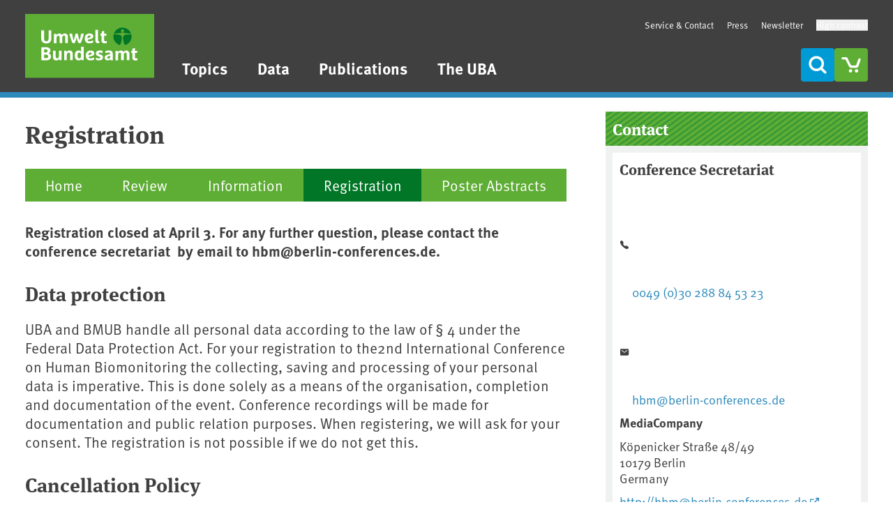

--- FILE ---
content_type: text/html; charset=UTF-8
request_url: https://www.umweltbundesamt.de/en/2nd-international-conference-on-human-biomonitoring-1
body_size: 105025
content:
<!DOCTYPE html>
<html class="tw-min-h-full tw-scroll-auto "  lang="en" dir="ltr" prefix="content: http://purl.org/rss/1.0/modules/content/  dc: http://purl.org/dc/terms/  foaf: http://xmlns.com/foaf/0.1/  og: http://ogp.me/ns#  rdfs: http://www.w3.org/2000/01/rdf-schema#  schema: http://schema.org/  sioc: http://rdfs.org/sioc/ns#  sioct: http://rdfs.org/sioc/types#  skos: http://www.w3.org/2004/02/skos/core#  xsd: http://www.w3.org/2001/XMLSchema# ">
  <head>
    <meta charset="utf-8" />
<meta name="keywords" content="Umwelt, Umweltschutz, Umweltbundesamt, Nachhaltigkeit, Wasser, Boden, Luft, Gesundheit, Klimaschutz, Energie, Landwirtschaft, Ressourcen, Chemikalien, Lärm, Verkehr, Abfall, technischer Umweltschutz" />
<meta name="geo.position" content="51.8420255; 12.2394892;" />
<link rel="canonical" href="https://www.umweltbundesamt.de/en/2nd-international-conference-on-human-biomonitoring-1" />
<link rel="image_src" href="https://www.umweltbundesamt.de/system/files/image/umweltbundesamt-og-image-square.png" />
<link rel="icon" href="/favicon.svg" />
<meta property="og:site_name" content="Umweltbundesamt" />
<meta property="og:type" content="current-page" />
<meta property="og:url" content="https://www.umweltbundesamt.de/en/2nd-international-conference-on-human-biomonitoring-1" />
<meta property="og:title" content="2nd International Conference on Human Biomonitoring, Berlin (Registration)" />
<meta property="og:image" content="https://www.umweltbundesamt.de/system/files/image/umweltbundesamt-og-image-square.png" />
<meta property="og:image:url" content="https://www.umweltbundesamt.de/system/files/image/umweltbundesamt-og-image-square.png" />
<meta property="og:image:secure_url" content="https://www.umweltbundesamt.de/system/files/image/umweltbundesamt-og-image-square.png" />
<meta property="place:location:latitude" content="51.8420255" />
<meta property="place:location:longitude" content="12.2394892" />
<meta property="og:street_address" content="Wörlitzer Platz 1" />
<meta property="og:locality" content="Dessau-Roßlau" />
<meta property="og:region" content="Sachsen-Anhalt" />
<meta property="og:postal_code" content="06844" />
<meta property="og:country_name" content="Deutschland" />
<meta property="og:email" content="info@umweltbundesamt.de" />
<meta property="og:phone_number" content="0340 2103-2130" />
<meta property="og:fax_number" content="0340 2104-2130" />
<meta name="twitter:title" content="2nd International Conference on Human Biomonitoring, Berlin (Registration)" />
<meta name="twitter:image" content="https://www.umweltbundesamt.de/system/files/image/umweltbundesamt-og-image-square.png" />
<meta name="Generator" content="Drupal 10 (https://www.drupal.org)" />
<meta name="MobileOptimized" content="width" />
<meta name="HandheldFriendly" content="true" />
<meta name="viewport" content="width=device-width, initial-scale=1.0" />
<link rel="alternate" hreflang="en" href="https://www.umweltbundesamt.de/en/2nd-international-conference-on-human-biomonitoring-1" />

    <title>2nd International Conference on Human Biomonitoring, Berlin (Registration) | Umweltbundesamt</title>
    <link rel="stylesheet" media="all" href="/sites/default/files/css/css_SAm6DT08WzyXe5wuAddNNz6FxDvAjqnnRZ10wBVbWUc.css?delta=0&amp;language=en&amp;theme=theme_uba&amp;include=eJw9yGEKgCAMQOELmaMuFBOHClOHc0m3DyL68z54ggPTQMkKcZgge_mPtyYWuGim6PTWSRUCKrmZqdJpASFxD8ibzptLS-4qtBTe-tqjMbl17KfOLkIDPh9rbC1q" />
<link rel="stylesheet" media="all" href="/sites/default/files/css/css_7tVhsqNpXwiLn-fBPSkA08R0XvuDrp3Oj79SVgMtgJg.css?delta=1&amp;language=en&amp;theme=theme_uba&amp;include=eJw9yGEKgCAMQOELmaMuFBOHClOHc0m3DyL68z54ggPTQMkKcZgge_mPtyYWuGim6PTWSRUCKrmZqdJpASFxD8ibzptLS-4qtBTe-tqjMbl17KfOLkIDPh9rbC1q" />

    <script type="application/json" data-drupal-selector="drupal-settings-json">{"path":{"baseUrl":"\/","pathPrefix":"en\/","currentPath":"node\/39569","currentPathIsAdmin":false,"isFront":false,"currentLanguage":"en"},"pluralDelimiter":"\u0003","suppressDeprecationErrors":true,"ajaxPageState":{"libraries":"[base64]","theme":"theme_uba","theme_token":null},"ajaxTrustedUrl":[],"stopper":{"cookie_expire":1,"cookie_delay":1000,"remindme_delay":5,"cookie_name":"stopper-99914b932bd37a50b983c5e7c90ae93b"},"user":{"uid":0,"permissionsHash":"f42327fcbe3ed2818fcc3ec01f7105d81f7d0fb5f61abd29574b8b86dead52e3"}}</script>
<script src="/sites/default/files/js/js_sW2TzYURJU0M08R3Wht0H49RpDFy1lQFkh78qwk-BCM.js?scope=header&amp;delta=0&amp;language=en&amp;theme=theme_uba&amp;include=eJx1z1EOwjAIBuALWRu9UEMZmzUtNIXOeHu3ZZo9uBdI-P5A0ApFK7CXOHZFMLrYgwqFHsEDIqmmmCmgsDVQO9OZWijE_b-fiwkeYMoSITu1d048HaBITN89r_stqEmt1Pzet9mSCwjN_FocDMP1qT8wWK_JuD1CbOqXUMJMjmH-ADoVZQk"></script>

  </head>
  <body class="tw-min-h-full theme--node-type--cover" >
        <a href="#main-content" class="tw-sr-only focus:tw-not-sr-only focus:tw-absolute focus:tw-bg-white focus:tw-p-5 focusable">Skip to main content</a>
    <a href="#main-menu" class="tw-sr-only focus:tw-not-sr-only focus:tw-absolute focus:tw-bg-white focus:tw-p-5 focusable">Skip to main menu</a>
        <a href="#main-footer" class="tw-sr-only focus:tw-not-sr-only focus:tw-absolute focus:tw-bg-white focus:tw-p-5 focusable">Skip to footer</a>
    
      <div class="tw-flex tw-justify-between tw-flex-col tw-min-h-screen dialog-off-canvas-main-canvas" data-off-canvas-main-canvas>
    
<header id="header-wrapper" class="tw-bg-web-darkgray tw-border-b-8 tw-border-primary tw-z-50">
    <div data-region="mobile_menu">
    <nav aria-label="Menu"  id="block-theme-uba-mainen-mobile" class="tw-fixed tw-z-50 tw-top-0 tw-bottom-0 tw-right-0 tw-left-0 tw-w-full tw-overflow-hidden tw-bg-white tw-translate-x-full tw-transition-transform tw-flex tw-flex-col tw-justify-between tw-hidden" role="dialog" aria-modal="true">

  
  
  
  <div class="tw-flex tw-gap-2.5 tw-p-5 tw-items-start">
    <a href="/" class="tw-inline-block tw-h-full tw-mr-auto">
      <img src="/themes/custom/theme_uba/logo.svg" width="10" height="10" alt="" class="tw-w-auto tw-h-full">
    </a>

                <a href="/search?global_search=Programm%20und%20Pr%C3%A4sentationen&amp;page=5" aria-label="This content in Deutsch" class="tw-bg-uba-blue tw-text-on-uba-blue hover:tw-bg-uba-darkblue hover:tw-text-on-uba-darkblue tw-p-2.5 tw-rounded tw-no-underline hover:tw-no-underline tw-flex tw-justify-center tw-items-center tw-w-12 tw-h-12 tw-leading-none">
        DE
      </a>
    
    <a href="/cart/cart" class="tw-inline-block tw-bg-uba-green tw-text-on-uba-green hover:tw-bg-uba-darkgreen hover:tw-text-on-uba-darkgreen tw-p-2.5 tw-rounded">
        <i class="tw-inline-block tw-align-[-2px] tw-leading-0 tw-align tw-w-5 tw-h-5  tw-flex tw-justify-center tw-items-center tw-w-7 tw-h-7"><svg
        stroke="currentColor"
        stroke-width="0"
        fill="currentColor"
        class="icon icon-cart-empty tw-inline-block tw-align-[unset] tw-w-full tw-aspect-square "
        aria-hidden="true"        focusable="false"        alt=""
        role="img"
                        ><use xlink:href="#sg--cart-empty"></use><g></g></svg></i>
    </a>

    <a href="" class="tw-inline-block tw-bg-uba-blue tw-text-on-uba-blue hover:tw-bg-uba-darkblue hover:tw-text-on-uba-darkblue tw-p-2.5 tw-rounded">
        <i class="tw-inline-block tw-align-[-2px] tw-leading-0 tw-align tw-w-5 tw-h-5  tw-flex tw-justify-center tw-items-center tw-w-7 tw-h-7"><svg
        stroke="currentColor"
        stroke-width="0"
        fill="currentColor"
        class="icon icon-search tw-inline-block tw-align-[unset] tw-w-full tw-aspect-square "
        aria-hidden="true"        focusable="false"        alt=""
        role="img"
                        ><use xlink:href="#sg--search"></use><g></g></svg></i>
    </a>

    <button id="mobile-nav-close" aria-label="Menu" aria-expanded="true" class="tw-inline-block tw-bg-uba-blue tw-text-on-uba-blue hover:tw-bg-uba-darkblue hover:tw-text-on-uba-darkblue tw-p-2.5 tw-rounded">
        <i class="tw-inline-block tw-align-[-2px] tw-leading-0 tw-align tw-w-5 tw-h-5  tw-flex tw-justify-center tw-items-center tw-rotate-45 tw-w-7 tw-h-7"><svg
        stroke="currentColor"
        stroke-width="0"
        fill="currentColor"
        class="icon icon-plus tw-inline-block tw-align-[unset] tw-w-full tw-aspect-square "
        aria-hidden="true"        focusable="false"        alt=""
        role="img"
                        ><use xlink:href="#sg--plus"></use><g></g></svg></i>
    </button>
  </div>

  <div id="mobile-main-menu" class="tw-grow tw-shrink-0 tw-relative tw-text-body">
    



  
  
  
      <ul class="mn-ul tw-hidden" id="init">
      
                              <li class="mn-li ">
          <a href="/en/topics" title="Topics" name="icon-themes" data-top-menu-visibility="yes" class="mn-a" data-drupal-link-system-path="node/300688">Topics</a>
          
                        <button  data-for="46c331bd-f9fb-45f8-81b2-4c33ca16e6c9" class="mn-open-sub tw-cursor-pointer tw-py-2.5" aria-controls="init" aria-label="Submenu of Topics">
                <i class="tw-inline-block tw-align-[-2px] tw-leading-0 tw-align tw-w-8 tw-h-8  tw-flex-none tw-flex tw-justify-center tw-content-center"><svg
        stroke="currentColor"
        stroke-width="0"
        fill="currentColor"
        class="icon icon-arrow-small-right tw-inline-block tw-align-[unset] tw-w-full tw-aspect-square "
        aria-hidden="true"        focusable="false"        alt=""
        role="img"
                        ><use xlink:href="#sg--arrow-small-right"></use><g></g></svg></i>
            </button>

                  </li>
                              <li class="mn-li ">
          <a href="/en/data" data-top-menu-visibility="yes" class="data mn-a" title="Data" data-drupal-link-system-path="node/300691">Data</a>
                  </li>
                              <li class="mn-li ">
          <a href="/en/publications" title="Publications" name="icon-publication" data-top-menu-visibility="yes" class="mn-a" data-drupal-link-system-path="node/305644">Publications</a>
          
                        <button  data-for="46e26003-9701-44da-99d5-8f769606cc4a" class="mn-open-sub tw-cursor-pointer tw-py-2.5" aria-controls="init" aria-label="Submenu of Publications">
                <i class="tw-inline-block tw-align-[-2px] tw-leading-0 tw-align tw-w-8 tw-h-8  tw-flex-none tw-flex tw-justify-center tw-content-center"><svg
        stroke="currentColor"
        stroke-width="0"
        fill="currentColor"
        class="icon icon-arrow-small-right tw-inline-block tw-align-[unset] tw-w-full tw-aspect-square "
        aria-hidden="true"        focusable="false"        alt=""
        role="img"
                        ><use xlink:href="#sg--arrow-small-right"></use><g></g></svg></i>
            </button>

                  </li>
                              <li class="mn-li ">
          <a href="/en/the-uba" data-top-menu-visibility="yes" title="The UBA" class="mn-a" data-drupal-link-system-path="taxonomy/term/85735">The UBA</a>
          
                        <button  data-for="f953768d-b0a0-4bd8-9145-80c8a64ecdef" class="mn-open-sub tw-cursor-pointer tw-py-2.5" aria-controls="init" aria-label="Submenu of The UBA">
                <i class="tw-inline-block tw-align-[-2px] tw-leading-0 tw-align tw-w-8 tw-h-8  tw-flex-none tw-flex tw-justify-center tw-content-center"><svg
        stroke="currentColor"
        stroke-width="0"
        fill="currentColor"
        class="icon icon-arrow-small-right tw-inline-block tw-align-[unset] tw-w-full tw-aspect-square "
        aria-hidden="true"        focusable="false"        alt=""
        role="img"
                        ><use xlink:href="#sg--arrow-small-right"></use><g></g></svg></i>
            </button>

                  </li>
          </ul>

                    
  
  
      <ul class="mn-ul tw-hidden" id="46c331bd-f9fb-45f8-81b2-4c33ca16e6c9">
                      <li class="mn-li">

                    <button  data-for="46c331bd-f9fb-45f8-81b2-4c33ca16e6c9" class="mn-close-sub tw-py-2.5 tw-flex tw-items-center" aria-expanded aria-controls="46c331bd-f9fb-45f8-81b2-4c33ca16e6c9" aria-label="Submenu of Topics">
              <i class="tw-inline-block tw-align-[-2px] tw-leading-0 tw-align tw-w-8 tw-h-8  tw-flex tw-justify-center tw-content-center"><svg
        stroke="currentColor"
        stroke-width="0"
        fill="currentColor"
        class="icon icon-arrow-small-left tw-inline-block tw-align-[unset] tw-w-full tw-aspect-square "
        aria-hidden="true"        focusable="false"        alt=""
        role="img"
                        ><use xlink:href="#sg--arrow-small-left"></use><g></g></svg></i>
            back
          </button>

        </li>
                <li class="mn-li">
          <a href="/en/topics" title="Topics" name="icon-themes" data-top-menu-visibility="yes" class="mn-a tw-font-bold tw-uppercase" data-drupal-link-system-path="node/300688">Topics</a>
        </li>
      
                              <li class="mn-li ">
          <a href="/en/topics/climate-energy" data-top-menu-visibility="yes" title="Climate | Energy" class="mn-a" data-drupal-link-system-path="taxonomy/term/48">Climate | Energy</a>
          
                        <button  data-for="d1a84584-115a-415a-a2ea-bece335383bb" class="mn-open-sub tw-cursor-pointer tw-py-2.5" aria-controls="46c331bd-f9fb-45f8-81b2-4c33ca16e6c9" aria-label="Submenu of Climate | Energy">
                <i class="tw-inline-block tw-align-[-2px] tw-leading-0 tw-align tw-w-8 tw-h-8  tw-flex-none tw-flex tw-justify-center tw-content-center"><svg
        stroke="currentColor"
        stroke-width="0"
        fill="currentColor"
        class="icon icon-arrow-small-right tw-inline-block tw-align-[unset] tw-w-full tw-aspect-square "
        aria-hidden="true"        focusable="false"        alt=""
        role="img"
                        ><use xlink:href="#sg--arrow-small-right"></use><g></g></svg></i>
            </button>

                  </li>
                              <li class="mn-li ">
          <a href="/en/topics/health" data-top-menu-visibility="yes" title="Health" class="mn-a" data-drupal-link-system-path="taxonomy/term/52">Health</a>
          
                        <button  data-for="f61d12f1-ca9e-48f5-b509-71688a366fd4" class="mn-open-sub tw-cursor-pointer tw-py-2.5" aria-controls="46c331bd-f9fb-45f8-81b2-4c33ca16e6c9" aria-label="Submenu of Health">
                <i class="tw-inline-block tw-align-[-2px] tw-leading-0 tw-align tw-w-8 tw-h-8  tw-flex-none tw-flex tw-justify-center tw-content-center"><svg
        stroke="currentColor"
        stroke-width="0"
        fill="currentColor"
        class="icon icon-arrow-small-right tw-inline-block tw-align-[unset] tw-w-full tw-aspect-square "
        aria-hidden="true"        focusable="false"        alt=""
        role="img"
                        ><use xlink:href="#sg--arrow-small-right"></use><g></g></svg></i>
            </button>

                  </li>
                              <li class="mn-li ">
          <a href="/en/topics/chemicals" data-top-menu-visibility="yes" title="Chemicals" class="mn-a" data-drupal-link-system-path="taxonomy/term/54">Chemicals</a>
          
                        <button  data-for="407965cc-fdbf-4309-90f8-827a494ccc45" class="mn-open-sub tw-cursor-pointer tw-py-2.5" aria-controls="46c331bd-f9fb-45f8-81b2-4c33ca16e6c9" aria-label="Submenu of Chemicals">
                <i class="tw-inline-block tw-align-[-2px] tw-leading-0 tw-align tw-w-8 tw-h-8  tw-flex-none tw-flex tw-justify-center tw-content-center"><svg
        stroke="currentColor"
        stroke-width="0"
        fill="currentColor"
        class="icon icon-arrow-small-right tw-inline-block tw-align-[unset] tw-w-full tw-aspect-square "
        aria-hidden="true"        focusable="false"        alt=""
        role="img"
                        ><use xlink:href="#sg--arrow-small-right"></use><g></g></svg></i>
            </button>

                  </li>
                              <li class="mn-li ">
          <a href="/en/topics/economics-consumption" data-top-menu-visibility="yes" title="Economics | Consumption" class="mn-a" data-drupal-link-system-path="taxonomy/term/68">Economics | Consumption</a>
          
                        <button  data-for="d97c972c-f1da-4e25-a9df-49e1fc4db1bd" class="mn-open-sub tw-cursor-pointer tw-py-2.5" aria-controls="46c331bd-f9fb-45f8-81b2-4c33ca16e6c9" aria-label="Submenu of Economics | Consumption">
                <i class="tw-inline-block tw-align-[-2px] tw-leading-0 tw-align tw-w-8 tw-h-8  tw-flex-none tw-flex tw-justify-center tw-content-center"><svg
        stroke="currentColor"
        stroke-width="0"
        fill="currentColor"
        class="icon icon-arrow-small-right tw-inline-block tw-align-[unset] tw-w-full tw-aspect-square "
        aria-hidden="true"        focusable="false"        alt=""
        role="img"
                        ><use xlink:href="#sg--arrow-small-right"></use><g></g></svg></i>
            </button>

                  </li>
                              <li class="mn-li ">
          <a href="/en/topics/noise" data-top-menu-visibility="yes" title="Noise" class="mn-a" data-drupal-link-system-path="taxonomy/term/117946">Noise</a>
          
                        <button  data-for="59d52d91-af49-45b3-b3ff-5f1fd52eb0bd" class="mn-open-sub tw-cursor-pointer tw-py-2.5" aria-controls="46c331bd-f9fb-45f8-81b2-4c33ca16e6c9" aria-label="Submenu of Noise">
                <i class="tw-inline-block tw-align-[-2px] tw-leading-0 tw-align tw-w-8 tw-h-8  tw-flex-none tw-flex tw-justify-center tw-content-center"><svg
        stroke="currentColor"
        stroke-width="0"
        fill="currentColor"
        class="icon icon-arrow-small-right tw-inline-block tw-align-[unset] tw-w-full tw-aspect-square "
        aria-hidden="true"        focusable="false"        alt=""
        role="img"
                        ><use xlink:href="#sg--arrow-small-right"></use><g></g></svg></i>
            </button>

                  </li>
                              <li class="mn-li ">
          <a href="/en/topics/transport" data-top-menu-visibility="yes" title="Transport" class="mn-a" data-drupal-link-system-path="taxonomy/term/117944">Transport</a>
          
                        <button  data-for="e307bba0-d282-407b-80a3-ead5fc0b2dd9" class="mn-open-sub tw-cursor-pointer tw-py-2.5" aria-controls="46c331bd-f9fb-45f8-81b2-4c33ca16e6c9" aria-label="Submenu of Transport">
                <i class="tw-inline-block tw-align-[-2px] tw-leading-0 tw-align tw-w-8 tw-h-8  tw-flex-none tw-flex tw-justify-center tw-content-center"><svg
        stroke="currentColor"
        stroke-width="0"
        fill="currentColor"
        class="icon icon-arrow-small-right tw-inline-block tw-align-[unset] tw-w-full tw-aspect-square "
        aria-hidden="true"        focusable="false"        alt=""
        role="img"
                        ><use xlink:href="#sg--arrow-small-right"></use><g></g></svg></i>
            </button>

                  </li>
                              <li class="mn-li ">
          <a href="/en/topics/waste-resources" data-top-menu-visibility="yes" title="Waste | Resources" class="mn-a" data-drupal-link-system-path="taxonomy/term/58">Waste | Resources</a>
          
                        <button  data-for="1d04ae07-bb1f-4ad5-9897-6c327e29678b" class="mn-open-sub tw-cursor-pointer tw-py-2.5" aria-controls="46c331bd-f9fb-45f8-81b2-4c33ca16e6c9" aria-label="Submenu of Waste | Resources">
                <i class="tw-inline-block tw-align-[-2px] tw-leading-0 tw-align tw-w-8 tw-h-8  tw-flex-none tw-flex tw-justify-center tw-content-center"><svg
        stroke="currentColor"
        stroke-width="0"
        fill="currentColor"
        class="icon icon-arrow-small-right tw-inline-block tw-align-[unset] tw-w-full tw-aspect-square "
        aria-hidden="true"        focusable="false"        alt=""
        role="img"
                        ><use xlink:href="#sg--arrow-small-right"></use><g></g></svg></i>
            </button>

                  </li>
                              <li class="mn-li ">
          <a href="/en/topics/air" data-top-menu-visibility="yes" title="Air" class="mn-a" data-drupal-link-system-path="taxonomy/term/60">Air</a>
          
                        <button  data-for="480bc5d0-0d86-4737-83d3-630b17d4a26f" class="mn-open-sub tw-cursor-pointer tw-py-2.5" aria-controls="46c331bd-f9fb-45f8-81b2-4c33ca16e6c9" aria-label="Submenu of Air">
                <i class="tw-inline-block tw-align-[-2px] tw-leading-0 tw-align tw-w-8 tw-h-8  tw-flex-none tw-flex tw-justify-center tw-content-center"><svg
        stroke="currentColor"
        stroke-width="0"
        fill="currentColor"
        class="icon icon-arrow-small-right tw-inline-block tw-align-[unset] tw-w-full tw-aspect-square "
        aria-hidden="true"        focusable="false"        alt=""
        role="img"
                        ><use xlink:href="#sg--arrow-small-right"></use><g></g></svg></i>
            </button>

                  </li>
                              <li class="mn-li ">
          <a href="/en/topics/water" data-top-menu-visibility="yes" title="Water" class="mn-a" data-drupal-link-system-path="taxonomy/term/62">Water</a>
          
                        <button  data-for="753a4226-0b8f-4120-ba64-3b1ed0b49bab" class="mn-open-sub tw-cursor-pointer tw-py-2.5" aria-controls="46c331bd-f9fb-45f8-81b2-4c33ca16e6c9" aria-label="Submenu of Water">
                <i class="tw-inline-block tw-align-[-2px] tw-leading-0 tw-align tw-w-8 tw-h-8  tw-flex-none tw-flex tw-justify-center tw-content-center"><svg
        stroke="currentColor"
        stroke-width="0"
        fill="currentColor"
        class="icon icon-arrow-small-right tw-inline-block tw-align-[unset] tw-w-full tw-aspect-square "
        aria-hidden="true"        focusable="false"        alt=""
        role="img"
                        ><use xlink:href="#sg--arrow-small-right"></use><g></g></svg></i>
            </button>

                  </li>
                              <li class="mn-li ">
          <a href="/en/topics/agriculture" data-top-menu-visibility="yes" title="Agriculture" class="mn-a" data-drupal-link-system-path="taxonomy/term/117942">Agriculture</a>
          
                        <button  data-for="c20fbc0c-7dc9-4f68-b1f0-4e577241a1f5" class="mn-open-sub tw-cursor-pointer tw-py-2.5" aria-controls="46c331bd-f9fb-45f8-81b2-4c33ca16e6c9" aria-label="Submenu of Agriculture">
                <i class="tw-inline-block tw-align-[-2px] tw-leading-0 tw-align tw-w-8 tw-h-8  tw-flex-none tw-flex tw-justify-center tw-content-center"><svg
        stroke="currentColor"
        stroke-width="0"
        fill="currentColor"
        class="icon icon-arrow-small-right tw-inline-block tw-align-[unset] tw-w-full tw-aspect-square "
        aria-hidden="true"        focusable="false"        alt=""
        role="img"
                        ><use xlink:href="#sg--arrow-small-right"></use><g></g></svg></i>
            </button>

                  </li>
                              <li class="mn-li ">
          <a href="/en/topics/soil-land" data-top-menu-visibility="yes" title="Soil | Land" class="mn-a" data-drupal-link-system-path="taxonomy/term/117940">Soil | Land</a>
          
                        <button  data-for="2c9e59db-67cb-453f-823c-158c0ed480cf" class="mn-open-sub tw-cursor-pointer tw-py-2.5" aria-controls="46c331bd-f9fb-45f8-81b2-4c33ca16e6c9" aria-label="Submenu of Soil | Land">
                <i class="tw-inline-block tw-align-[-2px] tw-leading-0 tw-align tw-w-8 tw-h-8  tw-flex-none tw-flex tw-justify-center tw-content-center"><svg
        stroke="currentColor"
        stroke-width="0"
        fill="currentColor"
        class="icon icon-arrow-small-right tw-inline-block tw-align-[unset] tw-w-full tw-aspect-square "
        aria-hidden="true"        focusable="false"        alt=""
        role="img"
                        ><use xlink:href="#sg--arrow-small-right"></use><g></g></svg></i>
            </button>

                  </li>
                              <li class="mn-li ">
          <a href="/en/topics/sustainability-strategies-international-matters" data-top-menu-visibility="yes" title="Sustainability | Strategies | International" class="mn-a" data-drupal-link-system-path="taxonomy/term/66">Sustainability | Strategies | International</a>
          
                        <button  data-for="755059f9-2ad0-43c5-b7be-1eeb6225a690" class="mn-open-sub tw-cursor-pointer tw-py-2.5" aria-controls="46c331bd-f9fb-45f8-81b2-4c33ca16e6c9" aria-label="Submenu of Sustainability | Strategies | International">
                <i class="tw-inline-block tw-align-[-2px] tw-leading-0 tw-align tw-w-8 tw-h-8  tw-flex-none tw-flex tw-justify-center tw-content-center"><svg
        stroke="currentColor"
        stroke-width="0"
        fill="currentColor"
        class="icon icon-arrow-small-right tw-inline-block tw-align-[unset] tw-w-full tw-aspect-square "
        aria-hidden="true"        focusable="false"        alt=""
        role="img"
                        ><use xlink:href="#sg--arrow-small-right"></use><g></g></svg></i>
            </button>

                  </li>
                              <li class="mn-li ">
          <a href="/en/topics/digitalisation" data-top-menu-visibility="yes" title="Digitalisation" class="mn-a" data-drupal-link-system-path="taxonomy/term/116532">Digitalisation</a>
          
                        <button  data-for="15cff880-88be-4343-89e7-908b2b5f4203" class="mn-open-sub tw-cursor-pointer tw-py-2.5" aria-controls="46c331bd-f9fb-45f8-81b2-4c33ca16e6c9" aria-label="Submenu of Digitalisation">
                <i class="tw-inline-block tw-align-[-2px] tw-leading-0 tw-align tw-w-8 tw-h-8  tw-flex-none tw-flex tw-justify-center tw-content-center"><svg
        stroke="currentColor"
        stroke-width="0"
        fill="currentColor"
        class="icon icon-arrow-small-right tw-inline-block tw-align-[unset] tw-w-full tw-aspect-square "
        aria-hidden="true"        focusable="false"        alt=""
        role="img"
                        ><use xlink:href="#sg--arrow-small-right"></use><g></g></svg></i>
            </button>

                  </li>
          </ul>

                    
  
  
      <ul class="mn-ul tw-hidden" id="d1a84584-115a-415a-a2ea-bece335383bb">
                      <li class="mn-li">

                    <button  data-for="d1a84584-115a-415a-a2ea-bece335383bb" class="mn-close-sub tw-py-2.5 tw-flex tw-items-center" aria-expanded aria-controls="d1a84584-115a-415a-a2ea-bece335383bb" aria-label="Submenu of Climate | Energy">
              <i class="tw-inline-block tw-align-[-2px] tw-leading-0 tw-align tw-w-8 tw-h-8  tw-flex tw-justify-center tw-content-center"><svg
        stroke="currentColor"
        stroke-width="0"
        fill="currentColor"
        class="icon icon-arrow-small-left tw-inline-block tw-align-[unset] tw-w-full tw-aspect-square "
        aria-hidden="true"        focusable="false"        alt=""
        role="img"
                        ><use xlink:href="#sg--arrow-small-left"></use><g></g></svg></i>
            back
          </button>

        </li>
                <li class="mn-li">
          <a href="/en/topics/climate-energy" data-top-menu-visibility="yes" title="Climate | Energy" class="mn-a tw-font-bold tw-uppercase" data-drupal-link-system-path="taxonomy/term/48">Climate | Energy</a>
        </li>
      
                              <li class="mn-li ">
          <a href="/en/topics/climate-energy/climate-change" title="Climate change" flyout="1" data-top-menu-visibility="yes" class="mn-a" data-drupal-link-system-path="node/3195">Climate change</a>
          
                        <button  data-for="654ac98d-60bc-4ef8-8a1b-38993d6b1463" class="mn-open-sub tw-cursor-pointer tw-py-2.5" aria-controls="d1a84584-115a-415a-a2ea-bece335383bb" aria-label="Submenu of Climate change">
                <i class="tw-inline-block tw-align-[-2px] tw-leading-0 tw-align tw-w-8 tw-h-8  tw-flex-none tw-flex tw-justify-center tw-content-center"><svg
        stroke="currentColor"
        stroke-width="0"
        fill="currentColor"
        class="icon icon-arrow-small-right tw-inline-block tw-align-[unset] tw-w-full tw-aspect-square "
        aria-hidden="true"        focusable="false"        alt=""
        role="img"
                        ><use xlink:href="#sg--arrow-small-right"></use><g></g></svg></i>
            </button>

                  </li>
                              <li class="mn-li ">
          <a href="/en/topics/climate-energy/european-methane-regulation" title="European Methane Regulation" flyout="0" data-top-menu-visibility="yes" class="mn-a" data-drupal-link-system-path="node/112649">European Methane Regulation</a>
                  </li>
                              <li class="mn-li ">
          <a href="/en/topics/climate-energy/climate-impacts-adaptation" title="Climate Impacts and Adaptation" flyout="0" data-top-menu-visibility="yes" class="mn-a" data-drupal-link-system-path="node/66170">Climate Impacts and Adaptation</a>
          
                        <button  data-for="48e7bae3-caa4-4b4e-a1a9-77024b8e9a62" class="mn-open-sub tw-cursor-pointer tw-py-2.5" aria-controls="d1a84584-115a-415a-a2ea-bece335383bb" aria-label="Submenu of Climate Impacts and Adaptation">
                <i class="tw-inline-block tw-align-[-2px] tw-leading-0 tw-align tw-w-8 tw-h-8  tw-flex-none tw-flex tw-justify-center tw-content-center"><svg
        stroke="currentColor"
        stroke-width="0"
        fill="currentColor"
        class="icon icon-arrow-small-right tw-inline-block tw-align-[unset] tw-w-full tw-aspect-square "
        aria-hidden="true"        focusable="false"        alt=""
        role="img"
                        ><use xlink:href="#sg--arrow-small-right"></use><g></g></svg></i>
            </button>

                  </li>
                              <li class="mn-li ">
          <a href="/en/topics/climate-energy/climate-protection-energy-policy-in-germany" title="Climate protection and energy policy in Germany" flyout="0" data-top-menu-visibility="yes" class="mn-a" data-drupal-link-system-path="node/9014">Climate protection and energy policy in Germany</a>
          
                        <button  data-for="73f49250-b534-446f-bc8a-0191a03fb0af" class="mn-open-sub tw-cursor-pointer tw-py-2.5" aria-controls="d1a84584-115a-415a-a2ea-bece335383bb" aria-label="Submenu of Climate protection and energy policy in Germany">
                <i class="tw-inline-block tw-align-[-2px] tw-leading-0 tw-align tw-w-8 tw-h-8  tw-flex-none tw-flex tw-justify-center tw-content-center"><svg
        stroke="currentColor"
        stroke-width="0"
        fill="currentColor"
        class="icon icon-arrow-small-right tw-inline-block tw-align-[unset] tw-w-full tw-aspect-square "
        aria-hidden="true"        focusable="false"        alt=""
        role="img"
                        ><use xlink:href="#sg--arrow-small-right"></use><g></g></svg></i>
            </button>

                  </li>
                              <li class="mn-li ">
          <a href="/en/topics/climate-energy/accelerating-global-climate-action-2030" title="Accelerating global climate action by 2030" flyout="0" data-top-menu-visibility="yes" class="mn-a" data-drupal-link-system-path="node/82161">Accelerating global climate action by 2030</a>
                  </li>
                              <li class="mn-li ">
          <a href="/en/topics/climate-energy/fluorinated-greenhouse-gases-fully-halogenated-cfcs" title="Fluorinated Greenhouse Gases and Fully Halogenated CFCs" flyout="0" data-top-menu-visibility="yes" class="mn-a" data-drupal-link-system-path="node/24187">Fluorinated Greenhouse Gases and Fully Halogenated CFCs</a>
          
                        <button  data-for="0639bca7-4b6f-4aa7-b071-59b6a4947643" class="mn-open-sub tw-cursor-pointer tw-py-2.5" aria-controls="d1a84584-115a-415a-a2ea-bece335383bb" aria-label="Submenu of Fluorinated Greenhouse Gases and Fully Halogenated CFCs">
                <i class="tw-inline-block tw-align-[-2px] tw-leading-0 tw-align tw-w-8 tw-h-8  tw-flex-none tw-flex tw-justify-center tw-content-center"><svg
        stroke="currentColor"
        stroke-width="0"
        fill="currentColor"
        class="icon icon-arrow-small-right tw-inline-block tw-align-[unset] tw-w-full tw-aspect-square "
        aria-hidden="true"        focusable="false"        alt=""
        role="img"
                        ><use xlink:href="#sg--arrow-small-right"></use><g></g></svg></i>
            </button>

                  </li>
                              <li class="mn-li ">
          <a href="/en/topics/climate-energy/renewable-energies" title="Renewable energies" flyout="0" data-top-menu-visibility="yes" class="mn-a" data-drupal-link-system-path="node/93225">Renewable energies</a>
          
                        <button  data-for="bfc5a8d8-bc4e-434d-90b8-dacecfd97c7c" class="mn-open-sub tw-cursor-pointer tw-py-2.5" aria-controls="d1a84584-115a-415a-a2ea-bece335383bb" aria-label="Submenu of Renewable energies">
                <i class="tw-inline-block tw-align-[-2px] tw-leading-0 tw-align tw-w-8 tw-h-8  tw-flex-none tw-flex tw-justify-center tw-content-center"><svg
        stroke="currentColor"
        stroke-width="0"
        fill="currentColor"
        class="icon icon-arrow-small-right tw-inline-block tw-align-[unset] tw-w-full tw-aspect-square "
        aria-hidden="true"        focusable="false"        alt=""
        role="img"
                        ><use xlink:href="#sg--arrow-small-right"></use><g></g></svg></i>
            </button>

                  </li>
                              <li class="mn-li ">
          <a href="/en/topics/climate-energy/ten-country-reports-on-ambitious-climate-policy" title="Ten country reports on ambitious climate policy" flyout="0" data-top-menu-visibility="yes" class="mn-a" data-drupal-link-system-path="node/59187">Ten country reports on ambitious climate policy</a>
                  </li>
                              <li class="mn-li ">
          <a href="/en/topics/climate-energy/climate-action-in-agriculture-on-a-global-level" title="Ambitious greenhouse gas mitigation in agriculture" flyout="0" data-top-menu-visibility="yes" class="mn-a" data-drupal-link-system-path="node/101283">Ambitious greenhouse gas mitigation in agriculture</a>
                  </li>
                              <li class="mn-li ">
          <a href="/en/topics/climate-energy/nationally-determined-contributions-ndc" title="Nationally Determined Contributions (NDC)" flyout="0" data-top-menu-visibility="yes" class="mn-a" data-drupal-link-system-path="node/116052">Nationally Determined Contributions (NDC)</a>
          
                        <button  data-for="f602331b-0811-4023-a173-23353bb9e802" class="mn-open-sub tw-cursor-pointer tw-py-2.5" aria-controls="d1a84584-115a-415a-a2ea-bece335383bb" aria-label="Submenu of Nationally Determined Contributions (NDC)">
                <i class="tw-inline-block tw-align-[-2px] tw-leading-0 tw-align tw-w-8 tw-h-8  tw-flex-none tw-flex tw-justify-center tw-content-center"><svg
        stroke="currentColor"
        stroke-width="0"
        fill="currentColor"
        class="icon icon-arrow-small-right tw-inline-block tw-align-[unset] tw-w-full tw-aspect-square "
        aria-hidden="true"        focusable="false"        alt=""
        role="img"
                        ><use xlink:href="#sg--arrow-small-right"></use><g></g></svg></i>
            </button>

                  </li>
                              <li class="mn-li ">
          <a href="/en/topics/climate-energy/the-global-stocktake-under-the-paris-agreement" title="The Global Stocktake under the Paris Agreement" flyout="0" data-top-menu-visibility="yes" class="mn-a" data-drupal-link-system-path="node/90901">The Global Stocktake under the Paris Agreement</a>
                  </li>
                              <li class="mn-li ">
          <a href="/en/topics/climate-energy/the-15degc-goal-of-the-paris-agreement" flyout="0" data-top-menu-visibility="yes" class="mn-a" data-drupal-link-system-path="node/114877">The 1.5°C goal of the Paris Agreement</a>
                  </li>
                              <li class="mn-li ">
          <a href="/en/topics/climate-energy/geoengineering" flyout="0" data-top-menu-visibility="yes" class="mn-a" data-drupal-link-system-path="node/109794">Geoengineering</a>
                  </li>
          </ul>

                    
  
  
      <ul class="mn-ul tw-hidden" id="654ac98d-60bc-4ef8-8a1b-38993d6b1463">
                      <li class="mn-li">

                    <button  data-for="654ac98d-60bc-4ef8-8a1b-38993d6b1463" class="mn-close-sub tw-py-2.5 tw-flex tw-items-center" aria-expanded aria-controls="654ac98d-60bc-4ef8-8a1b-38993d6b1463" aria-label="Submenu of Climate change">
              <i class="tw-inline-block tw-align-[-2px] tw-leading-0 tw-align tw-w-8 tw-h-8  tw-flex tw-justify-center tw-content-center"><svg
        stroke="currentColor"
        stroke-width="0"
        fill="currentColor"
        class="icon icon-arrow-small-left tw-inline-block tw-align-[unset] tw-w-full tw-aspect-square "
        aria-hidden="true"        focusable="false"        alt=""
        role="img"
                        ><use xlink:href="#sg--arrow-small-left"></use><g></g></svg></i>
            back
          </button>

        </li>
                <li class="mn-li">
          <a href="/en/topics/climate-energy/climate-change" title="Climate change" flyout="1" data-top-menu-visibility="yes" class="mn-a tw-font-bold tw-uppercase" data-drupal-link-system-path="node/3195">Climate change</a>
        </li>
      
                              <li class="mn-li ">
          <a href="/en/topics/climate-energy/climate-change/climate-greenhouse-effect" title="Climate and greenhouse effect" flyout="0" class="mn-a" data-drupal-link-system-path="node/3202">Climate and greenhouse effect</a>
                  </li>
          </ul>

                

                                    
  
  
      <ul class="mn-ul tw-hidden" id="48e7bae3-caa4-4b4e-a1a9-77024b8e9a62">
                      <li class="mn-li">

                    <button  data-for="48e7bae3-caa4-4b4e-a1a9-77024b8e9a62" class="mn-close-sub tw-py-2.5 tw-flex tw-items-center" aria-expanded aria-controls="48e7bae3-caa4-4b4e-a1a9-77024b8e9a62" aria-label="Submenu of Climate Impacts and Adaptation">
              <i class="tw-inline-block tw-align-[-2px] tw-leading-0 tw-align tw-w-8 tw-h-8  tw-flex tw-justify-center tw-content-center"><svg
        stroke="currentColor"
        stroke-width="0"
        fill="currentColor"
        class="icon icon-arrow-small-left tw-inline-block tw-align-[unset] tw-w-full tw-aspect-square "
        aria-hidden="true"        focusable="false"        alt=""
        role="img"
                        ><use xlink:href="#sg--arrow-small-left"></use><g></g></svg></i>
            back
          </button>

        </li>
                <li class="mn-li">
          <a href="/en/topics/climate-energy/climate-impacts-adaptation" title="Climate Impacts and Adaptation" flyout="0" data-top-menu-visibility="yes" class="mn-a tw-font-bold tw-uppercase" data-drupal-link-system-path="node/66170">Climate Impacts and Adaptation</a>
        </li>
      
                              <li class="mn-li ">
          <a href="/en/topics/climate-energy/climate-impacts-adaptation/kompass-news" flyout="0" class="mn-a" data-drupal-link-system-path="node/68610">News</a>
                  </li>
                              <li class="mn-li ">
          <a href="/en/topics/climate-energy/climate-impacts-adaptation/impacts-of-climate-change" title="Impacts of climate change" flyout="0" class="mn-a" data-drupal-link-system-path="node/70369">Impacts of climate change</a>
          
                        <button  data-for="a9905e8f-9ee9-4c4e-89c6-d7e7b94976a8" class="mn-open-sub tw-cursor-pointer tw-py-2.5" aria-controls="48e7bae3-caa4-4b4e-a1a9-77024b8e9a62" aria-label="Submenu of Impacts of climate change">
                <i class="tw-inline-block tw-align-[-2px] tw-leading-0 tw-align tw-w-8 tw-h-8  tw-flex-none tw-flex tw-justify-center tw-content-center"><svg
        stroke="currentColor"
        stroke-width="0"
        fill="currentColor"
        class="icon icon-arrow-small-right tw-inline-block tw-align-[unset] tw-w-full tw-aspect-square "
        aria-hidden="true"        focusable="false"        alt=""
        role="img"
                        ><use xlink:href="#sg--arrow-small-right"></use><g></g></svg></i>
            </button>

                  </li>
                              <li class="mn-li ">
          <a href="/en/topics/climate-energy/climate-impacts-adaptation/adaptation-to-climate-change" title="Adaptation to climate change" flyout="0" class="mn-a" data-drupal-link-system-path="node/70371">Adaptation to climate change</a>
          
                        <button  data-for="2643c50c-13f8-4837-a432-a9b075ba67c6" class="mn-open-sub tw-cursor-pointer tw-py-2.5" aria-controls="48e7bae3-caa4-4b4e-a1a9-77024b8e9a62" aria-label="Submenu of Adaptation to climate change">
                <i class="tw-inline-block tw-align-[-2px] tw-leading-0 tw-align tw-w-8 tw-h-8  tw-flex-none tw-flex tw-justify-center tw-content-center"><svg
        stroke="currentColor"
        stroke-width="0"
        fill="currentColor"
        class="icon icon-arrow-small-right tw-inline-block tw-align-[unset] tw-w-full tw-aspect-square "
        aria-hidden="true"        focusable="false"        alt=""
        role="img"
                        ><use xlink:href="#sg--arrow-small-right"></use><g></g></svg></i>
            </button>

                  </li>
                              <li class="mn-li ">
          <a href="/en/topics/climate-energy/climate-impacts-adaptation/competence-center-kompass" title="Competence center KomPass" flyout="0" class="mn-a" data-drupal-link-system-path="node/70366">Competence center KomPass</a>
          
                        <button  data-for="16709011-b745-4015-87a1-4b031b6e7c2a" class="mn-open-sub tw-cursor-pointer tw-py-2.5" aria-controls="48e7bae3-caa4-4b4e-a1a9-77024b8e9a62" aria-label="Submenu of Competence center KomPass">
                <i class="tw-inline-block tw-align-[-2px] tw-leading-0 tw-align tw-w-8 tw-h-8  tw-flex-none tw-flex tw-justify-center tw-content-center"><svg
        stroke="currentColor"
        stroke-width="0"
        fill="currentColor"
        class="icon icon-arrow-small-right tw-inline-block tw-align-[unset] tw-w-full tw-aspect-square "
        aria-hidden="true"        focusable="false"        alt=""
        role="img"
                        ><use xlink:href="#sg--arrow-small-right"></use><g></g></svg></i>
            </button>

                  </li>
          </ul>

                              
  
  
      <ul class="mn-ul tw-hidden" id="a9905e8f-9ee9-4c4e-89c6-d7e7b94976a8">
                      <li class="mn-li">

                    <button  data-for="a9905e8f-9ee9-4c4e-89c6-d7e7b94976a8" class="mn-close-sub tw-py-2.5 tw-flex tw-items-center" aria-expanded aria-controls="a9905e8f-9ee9-4c4e-89c6-d7e7b94976a8" aria-label="Submenu of Impacts of climate change">
              <i class="tw-inline-block tw-align-[-2px] tw-leading-0 tw-align tw-w-8 tw-h-8  tw-flex tw-justify-center tw-content-center"><svg
        stroke="currentColor"
        stroke-width="0"
        fill="currentColor"
        class="icon icon-arrow-small-left tw-inline-block tw-align-[unset] tw-w-full tw-aspect-square "
        aria-hidden="true"        focusable="false"        alt=""
        role="img"
                        ><use xlink:href="#sg--arrow-small-left"></use><g></g></svg></i>
            back
          </button>

        </li>
                <li class="mn-li">
          <a href="/en/topics/climate-energy/climate-impacts-adaptation/impacts-of-climate-change" title="Impacts of climate change" flyout="0" class="mn-a tw-font-bold tw-uppercase" data-drupal-link-system-path="node/70369">Impacts of climate change</a>
        </li>
      
                              <li class="mn-li ">
          <a href="/en/monitoring-on-das" title="Monitoring Report 2023" flyout="0" class="mn-a" data-drupal-link-system-path="node/40663">Monitoring Report 2023</a>
          
                        <button  data-for="731153b9-0b84-4df6-8f54-42960b4c644c" class="mn-open-sub tw-cursor-pointer tw-py-2.5" aria-controls="a9905e8f-9ee9-4c4e-89c6-d7e7b94976a8" aria-label="Submenu of Monitoring Report 2023">
                <i class="tw-inline-block tw-align-[-2px] tw-leading-0 tw-align tw-w-8 tw-h-8  tw-flex-none tw-flex tw-justify-center tw-content-center"><svg
        stroke="currentColor"
        stroke-width="0"
        fill="currentColor"
        class="icon icon-arrow-small-right tw-inline-block tw-align-[unset] tw-w-full tw-aspect-square "
        aria-hidden="true"        focusable="false"        alt=""
        role="img"
                        ><use xlink:href="#sg--arrow-small-right"></use><g></g></svg></i>
            </button>

                  </li>
                              <li class="mn-li ">
          <a href="/en/themen/klima-energie/klimafolgen-anpassung/folgen-des-klimawandels/climate-impacts-germany" title="Climate Impacts Germany" flyout="0" class="mn-a" data-drupal-link-system-path="node/15396">Climate Impacts Germany</a>
                  </li>
                              <li class="mn-li ">
          <a href="/en/topics/climate-energy/climate-change-adaptation/impacts-of-climate-change/risks-vulnerability" title="Risks and potential for adaptation" flyout="0" class="mn-a" data-drupal-link-system-path="node/14178">Risks and potential for adaptation</a>
                  </li>
                              <li class="mn-li ">
          <a href="/en/topics/climate-energy/climate-impacts-adaptation/impacts-of-climate-change/climate-models-scenarios" title="Climate models and scenarios" flyout="0" class="mn-a" data-drupal-link-system-path="node/93149">Climate models and scenarios</a>
          
                        <button  data-for="38e3d088-be1e-4d5b-8dad-9db1b5fc5da9" class="mn-open-sub tw-cursor-pointer tw-py-2.5" aria-controls="a9905e8f-9ee9-4c4e-89c6-d7e7b94976a8" aria-label="Submenu of Climate models and scenarios">
                <i class="tw-inline-block tw-align-[-2px] tw-leading-0 tw-align tw-w-8 tw-h-8  tw-flex-none tw-flex tw-justify-center tw-content-center"><svg
        stroke="currentColor"
        stroke-width="0"
        fill="currentColor"
        class="icon icon-arrow-small-right tw-inline-block tw-align-[unset] tw-w-full tw-aspect-square "
        aria-hidden="true"        focusable="false"        alt=""
        role="img"
                        ><use xlink:href="#sg--arrow-small-right"></use><g></g></svg></i>
            </button>

                  </li>
          </ul>

                    
  
  
      <ul class="mn-ul tw-hidden" id="731153b9-0b84-4df6-8f54-42960b4c644c">
                      <li class="mn-li">

                    <button  data-for="731153b9-0b84-4df6-8f54-42960b4c644c" class="mn-close-sub tw-py-2.5 tw-flex tw-items-center" aria-expanded aria-controls="731153b9-0b84-4df6-8f54-42960b4c644c" aria-label="Submenu of Monitoring Report 2023">
              <i class="tw-inline-block tw-align-[-2px] tw-leading-0 tw-align tw-w-8 tw-h-8  tw-flex tw-justify-center tw-content-center"><svg
        stroke="currentColor"
        stroke-width="0"
        fill="currentColor"
        class="icon icon-arrow-small-left tw-inline-block tw-align-[unset] tw-w-full tw-aspect-square "
        aria-hidden="true"        focusable="false"        alt=""
        role="img"
                        ><use xlink:href="#sg--arrow-small-left"></use><g></g></svg></i>
            back
          </button>

        </li>
                <li class="mn-li">
          <a href="/en/monitoring-on-das" title="Monitoring Report 2023" flyout="0" class="mn-a tw-font-bold tw-uppercase" data-drupal-link-system-path="node/40663">Monitoring Report 2023</a>
        </li>
      
                              <li class="mn-li ">
          <a href="/en/monitoring-on-das/introduction" title="Introduction" flyout="0" class="mn-a" data-drupal-link-system-path="node/39437">Introduction</a>
                  </li>
                              <li class="mn-li ">
          <a href="/en/monitoring-on-das/development" title="Development of Germany’s climate" flyout="0" class="mn-a" data-drupal-link-system-path="node/39438">Development of Germany’s climate</a>
                  </li>
                              <li class="mn-li ">
          <a href="/en/monitoring-on-das/cluster" flyout="0" class="mn-a" data-drupal-link-system-path="node/42474">Indicators of climate change impacts and adaptation</a>
          
                        <button  data-for="4c44bef6-03a8-4bb6-982c-469e9d6192ae" class="mn-open-sub tw-cursor-pointer tw-py-2.5" aria-controls="731153b9-0b84-4df6-8f54-42960b4c644c" aria-label="Submenu of Indicators of climate change impacts and adaptation">
                <i class="tw-inline-block tw-align-[-2px] tw-leading-0 tw-align tw-w-8 tw-h-8  tw-flex-none tw-flex tw-justify-center tw-content-center"><svg
        stroke="currentColor"
        stroke-width="0"
        fill="currentColor"
        class="icon icon-arrow-small-right tw-inline-block tw-align-[unset] tw-w-full tw-aspect-square "
        aria-hidden="true"        focusable="false"        alt=""
        role="img"
                        ><use xlink:href="#sg--arrow-small-right"></use><g></g></svg></i>
            </button>

                  </li>
          </ul>

                                        
  
  
      <ul class="mn-ul tw-hidden" id="4c44bef6-03a8-4bb6-982c-469e9d6192ae">
                      <li class="mn-li">

                    <button  data-for="4c44bef6-03a8-4bb6-982c-469e9d6192ae" class="mn-close-sub tw-py-2.5 tw-flex tw-items-center" aria-expanded aria-controls="4c44bef6-03a8-4bb6-982c-469e9d6192ae" aria-label="Submenu of Indicators of climate change impacts and adaptation">
              <i class="tw-inline-block tw-align-[-2px] tw-leading-0 tw-align tw-w-8 tw-h-8  tw-flex tw-justify-center tw-content-center"><svg
        stroke="currentColor"
        stroke-width="0"
        fill="currentColor"
        class="icon icon-arrow-small-left tw-inline-block tw-align-[unset] tw-w-full tw-aspect-square "
        aria-hidden="true"        focusable="false"        alt=""
        role="img"
                        ><use xlink:href="#sg--arrow-small-left"></use><g></g></svg></i>
            back
          </button>

        </li>
                <li class="mn-li">
          <a href="/en/monitoring-on-das/cluster" flyout="0" class="mn-a tw-font-bold tw-uppercase" data-drupal-link-system-path="node/42474">Indicators of climate change impacts and adaptation</a>
        </li>
      
                              <li class="mn-li ">
          <a href="/en/monitoring-on-das/cluster/human-health" title="Cluster Human Health" flyout="0" class="mn-a" data-drupal-link-system-path="node/41259">Cluster Human Health</a>
          
                        <button  data-for="cec6e5ae-a09f-4d46-813c-2fb3789cc89b" class="mn-open-sub tw-cursor-pointer tw-py-2.5" aria-controls="4c44bef6-03a8-4bb6-982c-469e9d6192ae" aria-label="Submenu of Cluster Human Health">
                <i class="tw-inline-block tw-align-[-2px] tw-leading-0 tw-align tw-w-8 tw-h-8  tw-flex-none tw-flex tw-justify-center tw-content-center"><svg
        stroke="currentColor"
        stroke-width="0"
        fill="currentColor"
        class="icon icon-arrow-small-right tw-inline-block tw-align-[unset] tw-w-full tw-aspect-square "
        aria-hidden="true"        focusable="false"        alt=""
        role="img"
                        ><use xlink:href="#sg--arrow-small-right"></use><g></g></svg></i>
            </button>

                  </li>
                              <li class="mn-li ">
          <a href="/en/monitoring-on-das/cluster/water-supply" title="Cluster Water balance and water management" flyout="0" class="mn-a" data-drupal-link-system-path="node/41280">Cluster Water balance and water management</a>
          
                        <button  data-for="c3ec2eb7-c79b-40cc-893f-9a2fd34bab43" class="mn-open-sub tw-cursor-pointer tw-py-2.5" aria-controls="4c44bef6-03a8-4bb6-982c-469e9d6192ae" aria-label="Submenu of Cluster Water balance and water management">
                <i class="tw-inline-block tw-align-[-2px] tw-leading-0 tw-align tw-w-8 tw-h-8  tw-flex-none tw-flex tw-justify-center tw-content-center"><svg
        stroke="currentColor"
        stroke-width="0"
        fill="currentColor"
        class="icon icon-arrow-small-right tw-inline-block tw-align-[unset] tw-w-full tw-aspect-square "
        aria-hidden="true"        focusable="false"        alt=""
        role="img"
                        ><use xlink:href="#sg--arrow-small-right"></use><g></g></svg></i>
            </button>

                  </li>
                              <li class="mn-li ">
          <a href="/en/monitoring-on-das/cluster/coastal-marine-protection" title="Cluster Coastal and marine protection" flyout="0" class="mn-a" data-drupal-link-system-path="node/111423">Cluster Coastal and marine protection</a>
          
                        <button  data-for="e9cc4013-4c2e-4f65-8070-ef7c7d38276e" class="mn-open-sub tw-cursor-pointer tw-py-2.5" aria-controls="4c44bef6-03a8-4bb6-982c-469e9d6192ae" aria-label="Submenu of Cluster Coastal and marine protection">
                <i class="tw-inline-block tw-align-[-2px] tw-leading-0 tw-align tw-w-8 tw-h-8  tw-flex-none tw-flex tw-justify-center tw-content-center"><svg
        stroke="currentColor"
        stroke-width="0"
        fill="currentColor"
        class="icon icon-arrow-small-right tw-inline-block tw-align-[unset] tw-w-full tw-aspect-square "
        aria-hidden="true"        focusable="false"        alt=""
        role="img"
                        ><use xlink:href="#sg--arrow-small-right"></use><g></g></svg></i>
            </button>

                  </li>
                              <li class="mn-li ">
          <a href="/en/monitoring-on-das/cluster/fisheries" title="Cluster Fisheries" flyout="0" class="mn-a" data-drupal-link-system-path="node/41297">Cluster Fisheries</a>
          
                        <button  data-for="8ce9016a-4c4f-4c9c-bc60-81c0dd5370f3" class="mn-open-sub tw-cursor-pointer tw-py-2.5" aria-controls="4c44bef6-03a8-4bb6-982c-469e9d6192ae" aria-label="Submenu of Cluster Fisheries">
                <i class="tw-inline-block tw-align-[-2px] tw-leading-0 tw-align tw-w-8 tw-h-8  tw-flex-none tw-flex tw-justify-center tw-content-center"><svg
        stroke="currentColor"
        stroke-width="0"
        fill="currentColor"
        class="icon icon-arrow-small-right tw-inline-block tw-align-[unset] tw-w-full tw-aspect-square "
        aria-hidden="true"        focusable="false"        alt=""
        role="img"
                        ><use xlink:href="#sg--arrow-small-right"></use><g></g></svg></i>
            </button>

                  </li>
                              <li class="mn-li ">
          <a href="/en/monitoring-on-das/cluster/soil" title="Cluster Soil" flyout="0" class="mn-a" data-drupal-link-system-path="node/41281">Cluster Soil</a>
          
                        <button  data-for="2978eb80-d09c-4252-86f8-c4fccf941d77" class="mn-open-sub tw-cursor-pointer tw-py-2.5" aria-controls="4c44bef6-03a8-4bb6-982c-469e9d6192ae" aria-label="Submenu of Cluster Soil">
                <i class="tw-inline-block tw-align-[-2px] tw-leading-0 tw-align tw-w-8 tw-h-8  tw-flex-none tw-flex tw-justify-center tw-content-center"><svg
        stroke="currentColor"
        stroke-width="0"
        fill="currentColor"
        class="icon icon-arrow-small-right tw-inline-block tw-align-[unset] tw-w-full tw-aspect-square "
        aria-hidden="true"        focusable="false"        alt=""
        role="img"
                        ><use xlink:href="#sg--arrow-small-right"></use><g></g></svg></i>
            </button>

                  </li>
                              <li class="mn-li ">
          <a href="/en/monitoring-on-das/cluster/agriculture" title="Cluster Agriculture" flyout="0" class="mn-a" data-drupal-link-system-path="node/41283">Cluster Agriculture</a>
          
                        <button  data-for="9bd30d84-8800-4b44-b7c3-b75e88f8700c" class="mn-open-sub tw-cursor-pointer tw-py-2.5" aria-controls="4c44bef6-03a8-4bb6-982c-469e9d6192ae" aria-label="Submenu of Cluster Agriculture">
                <i class="tw-inline-block tw-align-[-2px] tw-leading-0 tw-align tw-w-8 tw-h-8  tw-flex-none tw-flex tw-justify-center tw-content-center"><svg
        stroke="currentColor"
        stroke-width="0"
        fill="currentColor"
        class="icon icon-arrow-small-right tw-inline-block tw-align-[unset] tw-w-full tw-aspect-square "
        aria-hidden="true"        focusable="false"        alt=""
        role="img"
                        ><use xlink:href="#sg--arrow-small-right"></use><g></g></svg></i>
            </button>

                  </li>
                              <li class="mn-li ">
          <a href="/en/monitoring-on-das/cluster/woodland-and-forestry" title="Cluster Woodland and forestry" flyout="0" class="mn-a" data-drupal-link-system-path="node/41284">Cluster Woodland and forestry</a>
          
                        <button  data-for="d02952fb-e2aa-402f-b7fb-feda90928f54" class="mn-open-sub tw-cursor-pointer tw-py-2.5" aria-controls="4c44bef6-03a8-4bb6-982c-469e9d6192ae" aria-label="Submenu of Cluster Woodland and forestry">
                <i class="tw-inline-block tw-align-[-2px] tw-leading-0 tw-align tw-w-8 tw-h-8  tw-flex-none tw-flex tw-justify-center tw-content-center"><svg
        stroke="currentColor"
        stroke-width="0"
        fill="currentColor"
        class="icon icon-arrow-small-right tw-inline-block tw-align-[unset] tw-w-full tw-aspect-square "
        aria-hidden="true"        focusable="false"        alt=""
        role="img"
                        ><use xlink:href="#sg--arrow-small-right"></use><g></g></svg></i>
            </button>

                  </li>
                              <li class="mn-li ">
          <a href="/en/monitoring-on-das/cluster/biodiversity" title="Cluster Biological diversity" flyout="0" class="mn-a" data-drupal-link-system-path="node/41282">Cluster Biological diversity</a>
          
                        <button  data-for="a6111f61-30da-42d5-8c62-af14dc81810c" class="mn-open-sub tw-cursor-pointer tw-py-2.5" aria-controls="4c44bef6-03a8-4bb6-982c-469e9d6192ae" aria-label="Submenu of Cluster Biological diversity">
                <i class="tw-inline-block tw-align-[-2px] tw-leading-0 tw-align tw-w-8 tw-h-8  tw-flex-none tw-flex tw-justify-center tw-content-center"><svg
        stroke="currentColor"
        stroke-width="0"
        fill="currentColor"
        class="icon icon-arrow-small-right tw-inline-block tw-align-[unset] tw-w-full tw-aspect-square "
        aria-hidden="true"        focusable="false"        alt=""
        role="img"
                        ><use xlink:href="#sg--arrow-small-right"></use><g></g></svg></i>
            </button>

                  </li>
                              <li class="mn-li ">
          <a href="/en/monitoring-on-das/cluster/building-industry" title="Cluster Building Sector" flyout="0" class="mn-a" data-drupal-link-system-path="node/41279">Cluster Building Sector</a>
          
                        <button  data-for="7895c297-804c-4750-a6a9-b79260b915f4" class="mn-open-sub tw-cursor-pointer tw-py-2.5" aria-controls="4c44bef6-03a8-4bb6-982c-469e9d6192ae" aria-label="Submenu of Cluster Building Sector">
                <i class="tw-inline-block tw-align-[-2px] tw-leading-0 tw-align tw-w-8 tw-h-8  tw-flex-none tw-flex tw-justify-center tw-content-center"><svg
        stroke="currentColor"
        stroke-width="0"
        fill="currentColor"
        class="icon icon-arrow-small-right tw-inline-block tw-align-[unset] tw-w-full tw-aspect-square "
        aria-hidden="true"        focusable="false"        alt=""
        role="img"
                        ><use xlink:href="#sg--arrow-small-right"></use><g></g></svg></i>
            </button>

                  </li>
                              <li class="mn-li ">
          <a href="/en/monitoring-on-das/cluster/energy-industry" title="Cluster Energy industry" flyout="0" class="mn-a" data-drupal-link-system-path="node/41299">Cluster Energy industry</a>
          
                        <button  data-for="5d49910d-f434-4dc5-ab81-0505785b1872" class="mn-open-sub tw-cursor-pointer tw-py-2.5" aria-controls="4c44bef6-03a8-4bb6-982c-469e9d6192ae" aria-label="Submenu of Cluster Energy industry">
                <i class="tw-inline-block tw-align-[-2px] tw-leading-0 tw-align tw-w-8 tw-h-8  tw-flex-none tw-flex tw-justify-center tw-content-center"><svg
        stroke="currentColor"
        stroke-width="0"
        fill="currentColor"
        class="icon icon-arrow-small-right tw-inline-block tw-align-[unset] tw-w-full tw-aspect-square "
        aria-hidden="true"        focusable="false"        alt=""
        role="img"
                        ><use xlink:href="#sg--arrow-small-right"></use><g></g></svg></i>
            </button>

                  </li>
                              <li class="mn-li ">
          <a href="/en/monitoring-on-das/cluster/transport_transport-infrastructure" title="Cluster Transport, transport infrastructure" flyout="0" class="mn-a" data-drupal-link-system-path="node/41301">Cluster Transport, transport infrastructure</a>
          
                        <button  data-for="7f8ac38b-9d26-40bc-82e7-e838b21dcded" class="mn-open-sub tw-cursor-pointer tw-py-2.5" aria-controls="4c44bef6-03a8-4bb6-982c-469e9d6192ae" aria-label="Submenu of Cluster Transport, transport infrastructure">
                <i class="tw-inline-block tw-align-[-2px] tw-leading-0 tw-align tw-w-8 tw-h-8  tw-flex-none tw-flex tw-justify-center tw-content-center"><svg
        stroke="currentColor"
        stroke-width="0"
        fill="currentColor"
        class="icon icon-arrow-small-right tw-inline-block tw-align-[unset] tw-w-full tw-aspect-square "
        aria-hidden="true"        focusable="false"        alt=""
        role="img"
                        ><use xlink:href="#sg--arrow-small-right"></use><g></g></svg></i>
            </button>

                  </li>
                              <li class="mn-li ">
          <a href="/en/monitoring-on-das/cluster/trade-and-industry" title="Cluster Trade and industry" flyout="0" class="mn-a" data-drupal-link-system-path="node/41302">Cluster Trade and industry</a>
          
                        <button  data-for="76ce9c87-ad87-497d-8db1-4bbf13dfdec5" class="mn-open-sub tw-cursor-pointer tw-py-2.5" aria-controls="4c44bef6-03a8-4bb6-982c-469e9d6192ae" aria-label="Submenu of Cluster Trade and industry">
                <i class="tw-inline-block tw-align-[-2px] tw-leading-0 tw-align tw-w-8 tw-h-8  tw-flex-none tw-flex tw-justify-center tw-content-center"><svg
        stroke="currentColor"
        stroke-width="0"
        fill="currentColor"
        class="icon icon-arrow-small-right tw-inline-block tw-align-[unset] tw-w-full tw-aspect-square "
        aria-hidden="true"        focusable="false"        alt=""
        role="img"
                        ><use xlink:href="#sg--arrow-small-right"></use><g></g></svg></i>
            </button>

                  </li>
                              <li class="mn-li ">
          <a href="/en/monitoring-on-das/cluster/tourism-industry" flyout="0" class="mn-a" data-drupal-link-system-path="node/41303">Cluster Tourism industry</a>
          
                        <button  data-for="57ce4ea6-6f54-446c-8cb1-e1a02328a434" class="mn-open-sub tw-cursor-pointer tw-py-2.5" aria-controls="4c44bef6-03a8-4bb6-982c-469e9d6192ae" aria-label="Submenu of Cluster Tourism industry">
                <i class="tw-inline-block tw-align-[-2px] tw-leading-0 tw-align tw-w-8 tw-h-8  tw-flex-none tw-flex tw-justify-center tw-content-center"><svg
        stroke="currentColor"
        stroke-width="0"
        fill="currentColor"
        class="icon icon-arrow-small-right tw-inline-block tw-align-[unset] tw-w-full tw-aspect-square "
        aria-hidden="true"        focusable="false"        alt=""
        role="img"
                        ><use xlink:href="#sg--arrow-small-right"></use><g></g></svg></i>
            </button>

                  </li>
                              <li class="mn-li ">
          <a href="/en/monitoring-on-das/cluster/financial-services-industry" flyout="0" class="mn-a" data-drupal-link-system-path="node/41300">Cluster Financial services industry</a>
          
                        <button  data-for="b2056e6e-ba1f-4455-b69d-5a21d3d198c9" class="mn-open-sub tw-cursor-pointer tw-py-2.5" aria-controls="4c44bef6-03a8-4bb6-982c-469e9d6192ae" aria-label="Submenu of Cluster Financial services industry">
                <i class="tw-inline-block tw-align-[-2px] tw-leading-0 tw-align tw-w-8 tw-h-8  tw-flex-none tw-flex tw-justify-center tw-content-center"><svg
        stroke="currentColor"
        stroke-width="0"
        fill="currentColor"
        class="icon icon-arrow-small-right tw-inline-block tw-align-[unset] tw-w-full tw-aspect-square "
        aria-hidden="true"        focusable="false"        alt=""
        role="img"
                        ><use xlink:href="#sg--arrow-small-right"></use><g></g></svg></i>
            </button>

                  </li>
                              <li class="mn-li ">
          <a href="/en/monitoring-on-das/cluster/spatial-planning" title="Cluster Spatial, regional and urban development planning" flyout="0" class="mn-a" data-drupal-link-system-path="node/41304">Cluster Spatial, regional and urban development planning</a>
          
                        <button  data-for="26e9da0e-0c46-4916-a220-aad7b531b47e" class="mn-open-sub tw-cursor-pointer tw-py-2.5" aria-controls="4c44bef6-03a8-4bb6-982c-469e9d6192ae" aria-label="Submenu of Cluster Spatial, regional and urban development planning">
                <i class="tw-inline-block tw-align-[-2px] tw-leading-0 tw-align tw-w-8 tw-h-8  tw-flex-none tw-flex tw-justify-center tw-content-center"><svg
        stroke="currentColor"
        stroke-width="0"
        fill="currentColor"
        class="icon icon-arrow-small-right tw-inline-block tw-align-[unset] tw-w-full tw-aspect-square "
        aria-hidden="true"        focusable="false"        alt=""
        role="img"
                        ><use xlink:href="#sg--arrow-small-right"></use><g></g></svg></i>
            </button>

                  </li>
                              <li class="mn-li ">
          <a href="/en/monitoring-on-das/cluster/civil-protection" title="Cluster Civic protection" flyout="0" class="mn-a" data-drupal-link-system-path="node/41305">Cluster Civic protection</a>
          
                        <button  data-for="013a323e-9875-431f-82c6-878db2671fef" class="mn-open-sub tw-cursor-pointer tw-py-2.5" aria-controls="4c44bef6-03a8-4bb6-982c-469e9d6192ae" aria-label="Submenu of Cluster Civic protection">
                <i class="tw-inline-block tw-align-[-2px] tw-leading-0 tw-align tw-w-8 tw-h-8  tw-flex-none tw-flex tw-justify-center tw-content-center"><svg
        stroke="currentColor"
        stroke-width="0"
        fill="currentColor"
        class="icon icon-arrow-small-right tw-inline-block tw-align-[unset] tw-w-full tw-aspect-square "
        aria-hidden="true"        focusable="false"        alt=""
        role="img"
                        ><use xlink:href="#sg--arrow-small-right"></use><g></g></svg></i>
            </button>

                  </li>
                              <li class="mn-li ">
          <a href="/en/monitoring-on-das/cluster/cross-sectional-activities" flyout="0" class="mn-a" data-drupal-link-system-path="node/41308">Cluster Cross-sectional activities carried out at Federal level</a>
          
                        <button  data-for="361b36e6-03ea-4a73-a0c5-31caf5c4c19d" class="mn-open-sub tw-cursor-pointer tw-py-2.5" aria-controls="4c44bef6-03a8-4bb6-982c-469e9d6192ae" aria-label="Submenu of Cluster Cross-sectional activities carried out at Federal level">
                <i class="tw-inline-block tw-align-[-2px] tw-leading-0 tw-align tw-w-8 tw-h-8  tw-flex-none tw-flex tw-justify-center tw-content-center"><svg
        stroke="currentColor"
        stroke-width="0"
        fill="currentColor"
        class="icon icon-arrow-small-right tw-inline-block tw-align-[unset] tw-w-full tw-aspect-square "
        aria-hidden="true"        focusable="false"        alt=""
        role="img"
                        ><use xlink:href="#sg--arrow-small-right"></use><g></g></svg></i>
            </button>

                  </li>
          </ul>

                    
  
  
      <ul class="mn-ul tw-hidden" id="cec6e5ae-a09f-4d46-813c-2fb3789cc89b">
                      <li class="mn-li">

                    <button  data-for="cec6e5ae-a09f-4d46-813c-2fb3789cc89b" class="mn-close-sub tw-py-2.5 tw-flex tw-items-center" aria-expanded aria-controls="cec6e5ae-a09f-4d46-813c-2fb3789cc89b" aria-label="Submenu of Cluster Human Health">
              <i class="tw-inline-block tw-align-[-2px] tw-leading-0 tw-align tw-w-8 tw-h-8  tw-flex tw-justify-center tw-content-center"><svg
        stroke="currentColor"
        stroke-width="0"
        fill="currentColor"
        class="icon icon-arrow-small-left tw-inline-block tw-align-[unset] tw-w-full tw-aspect-square "
        aria-hidden="true"        focusable="false"        alt=""
        role="img"
                        ><use xlink:href="#sg--arrow-small-left"></use><g></g></svg></i>
            back
          </button>

        </li>
                <li class="mn-li">
          <a href="/en/monitoring-on-das/cluster/human-health" title="Cluster Human Health" flyout="0" class="mn-a tw-font-bold tw-uppercase" data-drupal-link-system-path="node/41259">Cluster Human Health</a>
        </li>
      
                              <li class="mn-li ">
          <a href="/en/monitoring-on-das/cluster/human-health/effects-chain" title="Effects chain – Example from the ‘human health’ action field" flyout="0" class="mn-a" data-drupal-link-system-path="node/112325">Effects chain – Example from the ‘human health’ action field</a>
                  </li>
                              <li class="mn-li ">
          <a href="/en/monitoring-on-das/cluster/human-health/ge-i-1/indicator" title="GE-I-1: Heat stress" flyout="0" class="mn-a" data-drupal-link-system-path="node/40858">GE-I-1: Heat stress</a>
                  </li>
                              <li class="mn-li ">
          <a href="/en/monitoring-on-das/cluster/human-health/ge-i-2/indicator" title="GE-I-2: Heat-related mortalities" flyout="0" class="mn-a" data-drupal-link-system-path="node/77980">GE-I-2: Heat-related mortalities</a>
                  </li>
                              <li class="mn-li ">
          <a href="/en/monitoring-on-das/cluster/human-health/ge-i-3/indicator" title="GE-I-3: Birch pollen burdens" flyout="0" class="mn-a" data-drupal-link-system-path="node/40859">GE-I-3: Birch pollen burdens</a>
                  </li>
                              <li class="mn-li ">
          <a href="/en/monitoring-on-das/cluster/human-health/ge-i-4/indicator" title="GE-I-4: Ragweed pollen burden" flyout="0" class="mn-a" data-drupal-link-system-path="node/41175">GE-I-4: Ragweed pollen burden</a>
                  </li>
                              <li class="mn-li ">
          <a href="/en/monitoring-on-das/cluster/human-health/ge-i-5/indicator" title="GE-I-5: Pathogen vectors – case study" name=" Pathogen vectors – case study" flyout="0" class="mn-a" data-drupal-link-system-path="node/41176">GE-I-5: Pathogen vectors – case study</a>
                  </li>
                              <li class="mn-li ">
          <a href="/en/monitoring-on-das/cluster/human-health/ge-i-6/indicator" title="GE-I-6: Contamination of bathing waters by cyanobacteria burdens" flyout="0" class="mn-a" data-drupal-link-system-path="node/111415">GE-I-6: Contamination of bathing waters by cyanobacteria burdens</a>
                  </li>
                              <li class="mn-li ">
          <a href="/en/monitoring-on-das/cluster/human-health/ge-i-7/indicator" title="GE-I-7: Health hazards from vibrios – case study" flyout="0" class="mn-a" data-drupal-link-system-path="node/111419">GE-I-7: Health hazards from vibrios – case study</a>
                  </li>
                              <li class="mn-li ">
          <a href="/en/monitoring-on-das/cluster/human-health/ge-i-8/indicator" title="GE-I-8: Index – case study" flyout="0" class="mn-a" data-drupal-link-system-path="node/111428">GE-I-8: Index – case study</a>
                  </li>
                              <li class="mn-li ">
          <a href="/en/monitoring-on-das/cluster/human-health/ge-i-9/indicator" title="GE-I-9: Ozone burden" flyout="0" class="mn-a" data-drupal-link-system-path="node/111407">GE-I-9: Ozone burden</a>
                  </li>
                              <li class="mn-li ">
          <a href="/en/monitoring-on-das/cluster/human-health/ge-r-1_ge-r-2/indicator" title="GE-R-1 + 2: Heat warning service and Public awareness of health problems" flyout="0" class="mn-a" data-drupal-link-system-path="node/41177">GE-R-1 + 2: Heat warning service and Public awareness of health problems</a>
                  </li>
                              <li class="mn-li ">
          <a href="/en/monitoring-on-das/cluster/human-health/ge-r-3/indicator" title="GE-R-3: Information on pollen" flyout="0" class="mn-a" data-drupal-link-system-path="node/41178">GE-R-3: Information on pollen</a>
                  </li>
                              <li class="mn-li ">
          <a href="/en/monitoring-on-das/cluster/human-health/ge-r-4/indicator" title="GE-R-4: Submissions for the Mückenatlas" flyout="0" class="mn-a" data-drupal-link-system-path="node/109888">GE-R-4: Submissions for the Mückenatlas</a>
                  </li>
          </ul>

                                                                                                                                        

                          
  
  
      <ul class="mn-ul tw-hidden" id="c3ec2eb7-c79b-40cc-893f-9a2fd34bab43">
                      <li class="mn-li">

                    <button  data-for="c3ec2eb7-c79b-40cc-893f-9a2fd34bab43" class="mn-close-sub tw-py-2.5 tw-flex tw-items-center" aria-expanded aria-controls="c3ec2eb7-c79b-40cc-893f-9a2fd34bab43" aria-label="Submenu of Cluster Water balance and water management">
              <i class="tw-inline-block tw-align-[-2px] tw-leading-0 tw-align tw-w-8 tw-h-8  tw-flex tw-justify-center tw-content-center"><svg
        stroke="currentColor"
        stroke-width="0"
        fill="currentColor"
        class="icon icon-arrow-small-left tw-inline-block tw-align-[unset] tw-w-full tw-aspect-square "
        aria-hidden="true"        focusable="false"        alt=""
        role="img"
                        ><use xlink:href="#sg--arrow-small-left"></use><g></g></svg></i>
            back
          </button>

        </li>
                <li class="mn-li">
          <a href="/en/monitoring-on-das/cluster/water-supply" title="Cluster Water balance and water management" flyout="0" class="mn-a tw-font-bold tw-uppercase" data-drupal-link-system-path="node/41280">Cluster Water balance and water management</a>
        </li>
      
                              <li class="mn-li ">
          <a href="/en/monitoring-on-das/cluster/water-supply/effects-chain" title="Effects chain – Example ‘water balance and water management’" flyout="0" class="mn-a" data-drupal-link-system-path="node/112330">Effects chain – Example ‘water balance and water management’</a>
                  </li>
                              <li class="mn-li ">
          <a href="/en/monitoring-on-das/cluster/water-supply/ww-i-1/indicator" title="WW-I-1: Terrestrially stored water" flyout="0" class="mn-a" data-drupal-link-system-path="node/41403">WW-I-1: Terrestrially stored water</a>
                  </li>
                              <li class="mn-li ">
          <a href="/en/monitoring-on-das/cluster/water-supply/ww-i-2/indicator" title="WW-I-2: Groundwater level and spring flow – Northern and Southern Region" flyout="0" class="mn-a" data-drupal-link-system-path="node/41404">WW-I-2: Groundwater level and spring flow – Northern and Southern Region</a>
                  </li>
                              <li class="mn-li ">
          <a href="/en/monitoring-on-das/cluster/water-supply/ww-i-3/indicator" title="WW-I-3: Mean discharge" flyout="0" class="mn-a" data-drupal-link-system-path="node/81611">WW-I-3: Mean discharge</a>
                  </li>
                              <li class="mn-li ">
          <a href="/en/monitoring-on-das/cluster/water-supply/ww-i-4/indicator" title="WW-I-4: Floodwater" flyout="0" class="mn-a" data-drupal-link-system-path="node/41410">WW-I-4: Floodwater</a>
                  </li>
                              <li class="mn-li ">
          <a href="/en/monitoring-on-das/cluster/water-supply/ww-i-5/indicator" title="WW-I-5: Peak discharge values in watercourses" flyout="0" class="mn-a" data-drupal-link-system-path="node/41411">WW-I-5: Peak discharge values in watercourses</a>
                  </li>
                              <li class="mn-li ">
          <a href="/en/monitoring-on-das/cluster/water-supply/ww-i-6/indicator" title="WW-I-6: Low water" flyout="0" class="mn-a" data-drupal-link-system-path="node/41412">WW-I-6: Low water</a>
                  </li>
                              <li class="mn-li ">
          <a href="/en/monitoring-on-das/cluster/water-supply/ww-i-7/indicator" title="WW-I-7: Water levels in lakes" flyout="0" class="mn-a" data-drupal-link-system-path="node/81612">WW-I-7: Water levels in lakes</a>
                  </li>
                              <li class="mn-li ">
          <a href="/en/monitoring-on-das/cluster/water-supply/ww-i-8/indicator" title="WW-I-8: Water temperature in lakes" flyout="0" class="mn-a" data-drupal-link-system-path="node/41413">WW-I-8: Water temperature in lakes</a>
                  </li>
                              <li class="mn-li ">
          <a href="/en/monitoring-on-das/cluster/water-supply/ww-i-9/indicator" title="WW-I-9: Spring algal bloom in lakes" flyout="0" class="mn-a" data-drupal-link-system-path="node/41414">WW-I-9: Spring algal bloom in lakes</a>
                  </li>
                              <li class="mn-li ">
          <a href="/en/monitoring-on-das/cluster/water-supply/ww-i-10/indicator" title="WW-I-10: Water temperature of watercourses" flyout="0" class="mn-a" data-drupal-link-system-path="node/109668">WW-I-10: Water temperature of watercourses</a>
                  </li>
                              <li class="mn-li ">
          <a href="/en/monitoring-on-das/cluster/water-supply/ww-r-1/indicator" title="WW-R-1: Water use index" flyout="0" class="mn-a" data-drupal-link-system-path="node/41416">WW-R-1: Water use index</a>
                  </li>
                              <li class="mn-li ">
          <a href="/en/monitoring-on-das/cluster/water-supply/ww-r-2_ww-r-3/indicator" title="WW-R-2 + 3: GAK funds for and investments in flood protection" flyout="0" class="mn-a" data-drupal-link-system-path="node/41417">WW-R-2 + 3: GAK funds for and investments in flood protection</a>
                  </li>
          </ul>

                                                                                                                                        

                          
  
  
      <ul class="mn-ul tw-hidden" id="e9cc4013-4c2e-4f65-8070-ef7c7d38276e">
                      <li class="mn-li">

                    <button  data-for="e9cc4013-4c2e-4f65-8070-ef7c7d38276e" class="mn-close-sub tw-py-2.5 tw-flex tw-items-center" aria-expanded aria-controls="e9cc4013-4c2e-4f65-8070-ef7c7d38276e" aria-label="Submenu of Cluster Coastal and marine protection">
              <i class="tw-inline-block tw-align-[-2px] tw-leading-0 tw-align tw-w-8 tw-h-8  tw-flex tw-justify-center tw-content-center"><svg
        stroke="currentColor"
        stroke-width="0"
        fill="currentColor"
        class="icon icon-arrow-small-left tw-inline-block tw-align-[unset] tw-w-full tw-aspect-square "
        aria-hidden="true"        focusable="false"        alt=""
        role="img"
                        ><use xlink:href="#sg--arrow-small-left"></use><g></g></svg></i>
            back
          </button>

        </li>
                <li class="mn-li">
          <a href="/en/monitoring-on-das/cluster/coastal-marine-protection" title="Cluster Coastal and marine protection" flyout="0" class="mn-a tw-font-bold tw-uppercase" data-drupal-link-system-path="node/111423">Cluster Coastal and marine protection</a>
        </li>
      
                              <li class="mn-li ">
          <a href="/en/monitoring-on-das/cluster/coastal-marine-protection/effects-chain" title="Effects chain – Example ‘coastal and marine protection’" flyout="0" class="mn-a" data-drupal-link-system-path="node/112335">Effects chain – Example ‘coastal and marine protection’</a>
                  </li>
                              <li class="mn-li ">
          <a href="/en/monitoring-on-das/cluster/coastal-marine-protection/km-i-1/indicator" title="KM-I-1: Water temperature in the sea" flyout="0" class="mn-a" data-drupal-link-system-path="node/109733">KM-I-1: Water temperature in the sea</a>
                  </li>
                              <li class="mn-li ">
          <a href="/en/monitoring-on-das/cluster/coastal-marine-protection/km-i-2/indicator" title="KM-I-2: Sea levels" flyout="0" class="mn-a" data-drupal-link-system-path="node/109736">KM-I-2: Sea levels</a>
                  </li>
                              <li class="mn-li ">
          <a href="/en/monitoring-on-das/cluster/coastal-marine-protection/km-i-3/indicator" title="KM-I-3: Height of storm surges" flyout="0" class="mn-a" data-drupal-link-system-path="node/109739">KM-I-3: Height of storm surges</a>
                  </li>
                              <li class="mn-li ">
          <a href="/en/monitoring-on-das/cluster/coastal-marine-protection/km-i-4/indicator" title="KM-I-4: Coastal morphology – case study" flyout="0" class="mn-a" data-drupal-link-system-path="node/109742">KM-I-4: Coastal morphology – case study</a>
                  </li>
                              <li class="mn-li ">
          <a href="/en/monitoring-on-das/cluster/coastal-marine-protection/km-i-5/indicator" title="KM-I-5: Change of flow direction" flyout="0" class="mn-a" data-drupal-link-system-path="node/109746">KM-I-5: Change of flow direction</a>
                  </li>
                              <li class="mn-li ">
          <a href="/en/monitoring-on-das/cluster/coastal-marine-protection/km-i-6/indicator" title="KM-I-6: Pumping station performance – case study" flyout="0" class="mn-a" data-drupal-link-system-path="node/109751">KM-I-6: Pumping station performance – case study</a>
                  </li>
                              <li class="mn-li ">
          <a href="/en/monitoring-on-das/cluster/coastal-marine-protection/km-r-1/indicator" title="KM-R-1: Investments in coastal protection" flyout="0" class="mn-a" data-drupal-link-system-path="node/109754">KM-R-1: Investments in coastal protection</a>
                  </li>
                              <li class="mn-li ">
          <a href="/en/monitoring-on-das/cluster/coastal-marine-protection/km-r-2/indicator" title="KM-R-2: Land protection dykes without safety deficit – case study" flyout="0" class="mn-a" data-drupal-link-system-path="node/109758">KM-R-2: Land protection dykes without safety deficit – case study</a>
                  </li>
          </ul>

                                                                                                

                          
  
  
      <ul class="mn-ul tw-hidden" id="8ce9016a-4c4f-4c9c-bc60-81c0dd5370f3">
                      <li class="mn-li">

                    <button  data-for="8ce9016a-4c4f-4c9c-bc60-81c0dd5370f3" class="mn-close-sub tw-py-2.5 tw-flex tw-items-center" aria-expanded aria-controls="8ce9016a-4c4f-4c9c-bc60-81c0dd5370f3" aria-label="Submenu of Cluster Fisheries">
              <i class="tw-inline-block tw-align-[-2px] tw-leading-0 tw-align tw-w-8 tw-h-8  tw-flex tw-justify-center tw-content-center"><svg
        stroke="currentColor"
        stroke-width="0"
        fill="currentColor"
        class="icon icon-arrow-small-left tw-inline-block tw-align-[unset] tw-w-full tw-aspect-square "
        aria-hidden="true"        focusable="false"        alt=""
        role="img"
                        ><use xlink:href="#sg--arrow-small-left"></use><g></g></svg></i>
            back
          </button>

        </li>
                <li class="mn-li">
          <a href="/en/monitoring-on-das/cluster/fisheries" title="Cluster Fisheries" flyout="0" class="mn-a tw-font-bold tw-uppercase" data-drupal-link-system-path="node/41297">Cluster Fisheries</a>
        </li>
      
                              <li class="mn-li ">
          <a href="/en/monitoring-on-das/cluster/fisheries/effects-chain" title="Effects chain – Example presentation from the ‘fisheries’ action field" flyout="0" class="mn-a" data-drupal-link-system-path="node/112356">Effects chain – Example presentation from the ‘fisheries’ action field</a>
                  </li>
                              <li class="mn-li ">
          <a href="/en/monitoring-on-das/cluster/fisheries/fi-i-1/indicator" flyout="0" class="mn-a" data-drupal-link-system-path="node/41397">FI-I-1: Distribution of thermophilic marine species</a>
                  </li>
                              <li class="mn-li ">
          <a href="/en/monitoring-on-das/cluster/fisheries/fi-i-2/indicator" flyout="0" class="mn-a" data-drupal-link-system-path="node/41398">FI-I-2: Herring larvae in the Greifswalder Bodden</a>
                  </li>
                              <li class="mn-li ">
          <a href="/en/monitoring-on-das/cluster/fisheries/fi-i-3/indicator" title="FI-I-3: Occurrence of thermophilic species in inland waters – case study" flyout="0" class="mn-a" data-drupal-link-system-path="node/109762">FI-I-3: Occurrence of thermophilic species in inland waters – case study</a>
                  </li>
          </ul>

                                              

                          
  
  
      <ul class="mn-ul tw-hidden" id="2978eb80-d09c-4252-86f8-c4fccf941d77">
                      <li class="mn-li">

                    <button  data-for="2978eb80-d09c-4252-86f8-c4fccf941d77" class="mn-close-sub tw-py-2.5 tw-flex tw-items-center" aria-expanded aria-controls="2978eb80-d09c-4252-86f8-c4fccf941d77" aria-label="Submenu of Cluster Soil">
              <i class="tw-inline-block tw-align-[-2px] tw-leading-0 tw-align tw-w-8 tw-h-8  tw-flex tw-justify-center tw-content-center"><svg
        stroke="currentColor"
        stroke-width="0"
        fill="currentColor"
        class="icon icon-arrow-small-left tw-inline-block tw-align-[unset] tw-w-full tw-aspect-square "
        aria-hidden="true"        focusable="false"        alt=""
        role="img"
                        ><use xlink:href="#sg--arrow-small-left"></use><g></g></svg></i>
            back
          </button>

        </li>
                <li class="mn-li">
          <a href="/en/monitoring-on-das/cluster/soil" title="Cluster Soil" flyout="0" class="mn-a tw-font-bold tw-uppercase" data-drupal-link-system-path="node/41281">Cluster Soil</a>
        </li>
      
                              <li class="mn-li ">
          <a href="/en/monitoring-on-das/cluster/soil/effects-chain" title="Effects chain – Example presentation from the ‘soil’ action field" flyout="0" class="mn-a" data-drupal-link-system-path="node/112369">Effects chain – Example presentation from the ‘soil’ action field</a>
                  </li>
                              <li class="mn-li ">
          <a href="/en/monitoring-on-das/cluster/soil/bo-i-1_bo-i-2/indicator" title="BO-I-1 + 2: Soil water in agriculturally used soils and soil water in forest soils – case study" flyout="0" class="mn-a" data-drupal-link-system-path="node/39388">BO-I-1 + 2: Soil water in agriculturally used soils and soil water in forest soils – case study</a>
                  </li>
                              <li class="mn-li ">
          <a href="/en/monitoring-on-das/cluster/soil/bo-i-3/indicator" title="BO-I-3: Rainfall erosivity" flyout="0" class="mn-a" data-drupal-link-system-path="node/109780">BO-I-3: Rainfall erosivity</a>
                  </li>
                              <li class="mn-li ">
          <a href="/en/monitoring-on-das/cluster/soil/bo-i-4/indicator" title="BO-I-4: Temperature in the topsoil" flyout="0" class="mn-a" data-drupal-link-system-path="node/109783">BO-I-4: Temperature in the topsoil</a>
                  </li>
                              <li class="mn-li ">
          <a href="/en/monitoring-on-das/cluster/soil/bo-r-1/indicator" title="BO-R-1: Humus contents in soils of arable land and grassland soils – case study" flyout="0" class="mn-a" data-drupal-link-system-path="node/40855">BO-R-1: Humus contents in soils of arable land and grassland soils – case study</a>
                  </li>
                              <li class="mn-li ">
          <a href="/en/monitoring-on-das/cluster/soil/bo-r-2/indicator" title="BO-R-2: Permanent grassland terrain" flyout="0" class="mn-a" data-drupal-link-system-path="node/40856">BO-R-2: Permanent grassland terrain</a>
                  </li>
          </ul>

                                                                  

                          
  
  
      <ul class="mn-ul tw-hidden" id="9bd30d84-8800-4b44-b7c3-b75e88f8700c">
                      <li class="mn-li">

                    <button  data-for="9bd30d84-8800-4b44-b7c3-b75e88f8700c" class="mn-close-sub tw-py-2.5 tw-flex tw-items-center" aria-expanded aria-controls="9bd30d84-8800-4b44-b7c3-b75e88f8700c" aria-label="Submenu of Cluster Agriculture">
              <i class="tw-inline-block tw-align-[-2px] tw-leading-0 tw-align tw-w-8 tw-h-8  tw-flex tw-justify-center tw-content-center"><svg
        stroke="currentColor"
        stroke-width="0"
        fill="currentColor"
        class="icon icon-arrow-small-left tw-inline-block tw-align-[unset] tw-w-full tw-aspect-square "
        aria-hidden="true"        focusable="false"        alt=""
        role="img"
                        ><use xlink:href="#sg--arrow-small-left"></use><g></g></svg></i>
            back
          </button>

        </li>
                <li class="mn-li">
          <a href="/en/monitoring-on-das/cluster/agriculture" title="Cluster Agriculture" flyout="0" class="mn-a tw-font-bold tw-uppercase" data-drupal-link-system-path="node/41283">Cluster Agriculture</a>
        </li>
      
                              <li class="mn-li ">
          <a href="/en/monitoring-on-das/cluster/agriculture/effects-chain" title="Effects chain – Example presentation from the ‘agriculture’ action field" flyout="0" class="mn-a" data-drupal-link-system-path="node/112374">Effects chain – Example presentation from the ‘agriculture’ action field</a>
                  </li>
                              <li class="mn-li ">
          <a href="/en/monitoring-on-das/cluster/agriculture/lw-I-1/indicator" flyout="0" class="mn-a" data-drupal-link-system-path="node/41457">LW-I-1: Agrophenological phase shifts</a>
                  </li>
                              <li class="mn-li ">
          <a href="/en/monitoring-on-das/cluster/agriculture/lw-I-2/indicator" flyout="0" class="mn-a" data-drupal-link-system-path="node/41463">LW-I-2: Yield fluctuations</a>
                  </li>
                              <li class="mn-li ">
          <a href="/en/monitoring-on-das/cluster/agriculture/lw-I-3/indicator" title="LW-I-3: Hailstone damage in agriculture" flyout="0" class="mn-a" data-drupal-link-system-path="node/41464">LW-I-3: Hailstone damage in agriculture</a>
                  </li>
                              <li class="mn-li ">
          <a href="/en/monitoring-on-das/cluster/agriculture/lw-I-4/indicator" title="LW-I-4: Infestation with pest organism – case study" flyout="0" class="mn-a" data-drupal-link-system-path="node/41465">LW-I-4: Infestation with pest organism – case study</a>
                  </li>
                              <li class="mn-li ">
          <a href="/en/monitoring-on-das/cluster/agriculture/lw-r-1/indicator" title="LW-R-1: Adaptation of management rhythms" flyout="0" class="mn-a" data-drupal-link-system-path="node/41470">LW-R-1: Adaptation of management rhythms</a>
                  </li>
                              <li class="mn-li ">
          <a href="/en/monitoring-on-das/cluster/agriculture/lw-r-2_lw-r-3/indicator" title="LW-R-2 + 3: Cultivation and production of thermophilic arable crops and adaptation of the variety spectrum in viticulture" flyout="0" class="mn-a" data-drupal-link-system-path="node/42856">LW-R-2 + 3: Cultivation and production of thermophilic arable crops and adaptation of the variety spectrum in viticulture</a>
                  </li>
                              <li class="mn-li ">
          <a href="/en/monitoring-on-das/cluster/agriculture/lw-r-4/indicator" title="LW-R-4: Cultivation of thermophilic crops" flyout="0" class="mn-a" data-drupal-link-system-path="node/109786">LW-R-4: Cultivation of thermophilic crops</a>
                  </li>
                              <li class="mn-li ">
          <a href="/en/monitoring-on-das/cluster/agriculture/lw-r-5/indicator" title="LW-R-5: Sales and application of pesticides" flyout="0" class="mn-a" data-drupal-link-system-path="node/41476">LW-R-5: Sales and application of pesticides</a>
                  </li>
                              <li class="mn-li ">
          <a href="/en/monitoring-on-das/cluster/agriculture/lw-r-6/indicator" title="LW-R-6: Agricultural irrigation" flyout="0" class="mn-a" data-drupal-link-system-path="node/41477">LW-R-6: Agricultural irrigation</a>
                  </li>
          </ul>

                                                                                                          

                          
  
  
      <ul class="mn-ul tw-hidden" id="d02952fb-e2aa-402f-b7fb-feda90928f54">
                      <li class="mn-li">

                    <button  data-for="d02952fb-e2aa-402f-b7fb-feda90928f54" class="mn-close-sub tw-py-2.5 tw-flex tw-items-center" aria-expanded aria-controls="d02952fb-e2aa-402f-b7fb-feda90928f54" aria-label="Submenu of Cluster Woodland and forestry">
              <i class="tw-inline-block tw-align-[-2px] tw-leading-0 tw-align tw-w-8 tw-h-8  tw-flex tw-justify-center tw-content-center"><svg
        stroke="currentColor"
        stroke-width="0"
        fill="currentColor"
        class="icon icon-arrow-small-left tw-inline-block tw-align-[unset] tw-w-full tw-aspect-square "
        aria-hidden="true"        focusable="false"        alt=""
        role="img"
                        ><use xlink:href="#sg--arrow-small-left"></use><g></g></svg></i>
            back
          </button>

        </li>
                <li class="mn-li">
          <a href="/en/monitoring-on-das/cluster/woodland-and-forestry" title="Cluster Woodland and forestry" flyout="0" class="mn-a tw-font-bold tw-uppercase" data-drupal-link-system-path="node/41284">Cluster Woodland and forestry</a>
        </li>
      
                              <li class="mn-li ">
          <a href="/en/monitoring-on-das/cluster/woodland-and-forestry/effects-chain" title="Effects chain – Example presentation from the ‘woodland and forestry’ act" flyout="0" class="mn-a" data-drupal-link-system-path="node/112380">Effects chain – Example presentation from the ‘woodland and forestry’ act</a>
                  </li>
                              <li class="mn-li ">
          <a href="/en/monitoring-on-das/cluster/woodland-and-forestry/fw-I-1/indicator" title="FW-I-1: Tree species composition in natural forest reserves - case study" flyout="0" class="mn-a" data-drupal-link-system-path="node/41526">FW-I-1: Tree species composition in natural forest reserves - case study</a>
                  </li>
                              <li class="mn-li ">
          <a href="/en/monitoring-on-das/cluster/woodland-and-forestry/fw-I-2/indicator" title="FW-I-2: Incremental growth in timber" flyout="0" class="mn-a" data-drupal-link-system-path="node/41527">FW-I-2: Incremental growth in timber</a>
                  </li>
                              <li class="mn-li ">
          <a href="/en/monitoring-on-das/cluster/woodland-and-forestry/fw-I-3/indicator" title="FW-I-3 + 4: Forest condition and dieback rate" flyout="0" class="mn-a" data-drupal-link-system-path="node/41528">FW-I-3 + 4: Forest condition and dieback rate</a>
                  </li>
                              <li class="mn-li ">
          <a href="/en/monitoring-on-das/cluster/woodland-and-forestry/fw-I-5/indicator" title="FW-I-5: Damaged timber – extent of random use" flyout="0" class="mn-a" data-drupal-link-system-path="node/41530">FW-I-5: Damaged timber – extent of random use</a>
                  </li>
                              <li class="mn-li ">
          <a href="/en/monitoring-on-das/cluster/woodland-and-forestry/fw-I-6_fw-I-7/indicator" title="FW-I-6 + 7: Endangered spruce stands and spruce bark beetle" flyout="0" class="mn-a" data-drupal-link-system-path="node/41531">FW-I-6 + 7: Endangered spruce stands and spruce bark beetle</a>
                  </li>
                              <li class="mn-li ">
          <a href="/en/monitoring-on-das/cluster/woodland-and-forestry/fw-I-8/indicator" title="FW-I-8: Forest fire hazards and forest fires" flyout="0" class="mn-a" data-drupal-link-system-path="node/109873">FW-I-8: Forest fire hazards and forest fires</a>
                  </li>
                              <li class="mn-li ">
          <a href="/en/monitoring-on-das/cluster/woodland-and-forestry/fw-r-1/indicator" title="FW-R-1: Financial support for forest transformation" flyout="0" class="mn-a" data-drupal-link-system-path="node/41533">FW-R-1: Financial support for forest transformation</a>
                  </li>
                              <li class="mn-li ">
          <a href="/en/monitoring-on-das/cluster/woodland-and-forestry/fw-r-2/indicator" title="FW-R-2: Conservation of forest-genetic resources" flyout="0" class="mn-a" data-drupal-link-system-path="node/41534">FW-R-2: Conservation of forest-genetic resources</a>
                  </li>
                              <li class="mn-li ">
          <a href="/en/monitoring-on-das/cluster/woodland-and-forestry/fw-r-3/indicator" title="FW-R-3: Humus reserves in forest soils" flyout="0" class="mn-a" data-drupal-link-system-path="node/41535">FW-R-3: Humus reserves in forest soils</a>
                  </li>
                              <li class="mn-li ">
          <a href="/en/monitoring-on-das/cluster/woodland-and-forestry/fw-r-4_fw-r-5/indicator" title="FW-R-4 + 5: Utilisation of raw timber and timber construction quota" flyout="0" class="mn-a" data-drupal-link-system-path="node/41536">FW-R-4 + 5: Utilisation of raw timber and timber construction quota</a>
                  </li>
                              <li class="mn-li ">
          <a href="/en/monitoring-on-das/cluster/woodland-and-forestry/fw-r-6/indicator" flyout="0" class="mn-a" data-drupal-link-system-path="node/41538">FW-R-6: Silvicultural information on the theme of adaptation</a>
                  </li>
          </ul>

                                                                                                                              

                          
  
  
      <ul class="mn-ul tw-hidden" id="a6111f61-30da-42d5-8c62-af14dc81810c">
                      <li class="mn-li">

                    <button  data-for="a6111f61-30da-42d5-8c62-af14dc81810c" class="mn-close-sub tw-py-2.5 tw-flex tw-items-center" aria-expanded aria-controls="a6111f61-30da-42d5-8c62-af14dc81810c" aria-label="Submenu of Cluster Biological diversity">
              <i class="tw-inline-block tw-align-[-2px] tw-leading-0 tw-align tw-w-8 tw-h-8  tw-flex tw-justify-center tw-content-center"><svg
        stroke="currentColor"
        stroke-width="0"
        fill="currentColor"
        class="icon icon-arrow-small-left tw-inline-block tw-align-[unset] tw-w-full tw-aspect-square "
        aria-hidden="true"        focusable="false"        alt=""
        role="img"
                        ><use xlink:href="#sg--arrow-small-left"></use><g></g></svg></i>
            back
          </button>

        </li>
                <li class="mn-li">
          <a href="/en/monitoring-on-das/cluster/biodiversity" title="Cluster Biological diversity" flyout="0" class="mn-a tw-font-bold tw-uppercase" data-drupal-link-system-path="node/41282">Cluster Biological diversity</a>
        </li>
      
                              <li class="mn-li ">
          <a href="/en/monitoring-on-das/cluster/biodiversity/bd-i-1/indicator" title="BD-I-1: Phenological changes in wild plant species" flyout="0" class="mn-a" data-drupal-link-system-path="node/41452">BD-I-1: Phenological changes in wild plant species</a>
                  </li>
                              <li class="mn-li ">
          <a href="/en/monitoring-on-das/cluster/biodiversity/bd-i-2/indicator" title="BD-I-2: Temperature index for bird species communities" flyout="0" class="mn-a" data-drupal-link-system-path="node/41453">BD-I-2: Temperature index for bird species communities</a>
                  </li>
                              <li class="mn-li ">
          <a href="/en/monitoring-on-das/cluster/biodiversity/bd-i-3/indicator" title="BD-I-3: Temperature index of butterfly species communities" flyout="0" class="mn-a" data-drupal-link-system-path="node/41454">BD-I-3: Temperature index of butterfly species communities</a>
                  </li>
                              <li class="mn-li ">
          <a href="/en/monitoring-on-das/cluster/biodiversity/bd-r-1/indicator" title="BD-R-1: Consideration of climate change in landscape programmes and framework plans" flyout="0" class="mn-a" data-drupal-link-system-path="node/41455">BD-R-1: Consideration of climate change in landscape programmes and framework plans</a>
                  </li>
                              <li class="mn-li ">
          <a href="/en/monitoring-on-das/cluster/biodiversity/bd-r-2/indicator" title="BD-R-2: Restoration of natural flood plains" flyout="0" class="mn-a" data-drupal-link-system-path="node/41456">BD-R-2: Restoration of natural flood plains</a>
                  </li>
                              <li class="mn-li ">
          <a href="/en/monitoring-on-das/cluster/biodiversity/bd-r-3/indicator" title="BD-R-3: Protected areas" flyout="0" class="mn-a" data-drupal-link-system-path="node/109991">BD-R-3: Protected areas</a>
                  </li>
          </ul>

                                                                  

                          
  
  
      <ul class="mn-ul tw-hidden" id="7895c297-804c-4750-a6a9-b79260b915f4">
                      <li class="mn-li">

                    <button  data-for="7895c297-804c-4750-a6a9-b79260b915f4" class="mn-close-sub tw-py-2.5 tw-flex tw-items-center" aria-expanded aria-controls="7895c297-804c-4750-a6a9-b79260b915f4" aria-label="Submenu of Cluster Building Sector">
              <i class="tw-inline-block tw-align-[-2px] tw-leading-0 tw-align tw-w-8 tw-h-8  tw-flex tw-justify-center tw-content-center"><svg
        stroke="currentColor"
        stroke-width="0"
        fill="currentColor"
        class="icon icon-arrow-small-left tw-inline-block tw-align-[unset] tw-w-full tw-aspect-square "
        aria-hidden="true"        focusable="false"        alt=""
        role="img"
                        ><use xlink:href="#sg--arrow-small-left"></use><g></g></svg></i>
            back
          </button>

        </li>
                <li class="mn-li">
          <a href="/en/monitoring-on-das/cluster/building-industry" title="Cluster Building Sector" flyout="0" class="mn-a tw-font-bold tw-uppercase" data-drupal-link-system-path="node/41279">Cluster Building Sector</a>
        </li>
      
                              <li class="mn-li ">
          <a href="/en/monitoring-on-das/cluster/building-industry/effects-chain" title="Effects chain – Example presentation from the ‘building sector’ action field" flyout="0" class="mn-a" data-drupal-link-system-path="node/112388">Effects chain – Example presentation from the ‘building sector’ action field</a>
                  </li>
                              <li class="mn-li ">
          <a href="/en/monitoring-on-das/cluster/building-industry/bau-i-1_bau-i-2/indicator" title="BAU-I-1 + 2: Heat stress in urban environments and summer heat island effect" flyout="0" class="mn-a" data-drupal-link-system-path="node/41324">BAU-I-1 + 2: Heat stress in urban environments and summer heat island effect</a>
                  </li>
                              <li class="mn-li ">
          <a href="/en/monitoring-on-das/cluster/building-industry/bau-i-3/indicator" flyout="0" class="mn-a" data-drupal-link-system-path="node/81355">BAU-I-3: Cooling degree days</a>
                  </li>
                              <li class="mn-li ">
          <a href="/en/monitoring-on-das/cluster/building-industry/bau-i-4/indicator" title="BAU-I-4: Heavy rain in residential areas" flyout="0" class="mn-a" data-drupal-link-system-path="node/81363">BAU-I-4: Heavy rain in residential areas</a>
                  </li>
                              <li class="mn-li ">
          <a href="/en/monitoring-on-das/cluster/building-industry/bau-i-5/indicator" flyout="0" class="mn-a" data-drupal-link-system-path="node/81366">BAU-I-5: Claims expenditure for property insurance</a>
                  </li>
                              <li class="mn-li ">
          <a href="/en/monitoring-on-das/cluster/building-industry/bau-r-1/indicator" flyout="0" class="mn-a" data-drupal-link-system-path="node/41325">BAU-R-1: Recreation areas</a>
                  </li>
                              <li class="mn-li ">
          <a href="/en/monitoring-on-das/cluster/building-industry/bau-r-2/indicator" title="BAU-R-2: Green roofs in cities" flyout="0" class="mn-a" data-drupal-link-system-path="node/41359">BAU-R-2: Green roofs in cities</a>
                  </li>
                              <li class="mn-li ">
          <a href="/en/monitoring-on-das/cluster/building-industry/bau-r-5/indicator" flyout="0" class="mn-a" data-drupal-link-system-path="node/88538">BAU-R-5: Insurance density natural hazard insurance residential buildings</a>
                  </li>
                              <li class="mn-li ">
          <a href="/en/monitoring-on-das/cluster/building-industry/bau-r-3/indicator" title="BAU-R-3: Investments in the energetic refurbishment of building envelopes" flyout="0" class="mn-a" data-drupal-link-system-path="node/41360">BAU-R-3: Investments in the energetic refurbishment of building envelopes</a>
                  </li>
                              <li class="mn-li ">
          <a href="/en/monitoring-on-das/cluster/building-industry/bau-r-4/indicator" title="BAU-R-4: Insurance density of extended natural hazard insurance for residential buildings" flyout="0" class="mn-a" data-drupal-link-system-path="node/81373">BAU-R-4: Insurance density of extended natural hazard insurance for residential buildings</a>
                  </li>
          </ul>

                                                                                                          

                          
  
  
      <ul class="mn-ul tw-hidden" id="5d49910d-f434-4dc5-ab81-0505785b1872">
                      <li class="mn-li">

                    <button  data-for="5d49910d-f434-4dc5-ab81-0505785b1872" class="mn-close-sub tw-py-2.5 tw-flex tw-items-center" aria-expanded aria-controls="5d49910d-f434-4dc5-ab81-0505785b1872" aria-label="Submenu of Cluster Energy industry">
              <i class="tw-inline-block tw-align-[-2px] tw-leading-0 tw-align tw-w-8 tw-h-8  tw-flex tw-justify-center tw-content-center"><svg
        stroke="currentColor"
        stroke-width="0"
        fill="currentColor"
        class="icon icon-arrow-small-left tw-inline-block tw-align-[unset] tw-w-full tw-aspect-square "
        aria-hidden="true"        focusable="false"        alt=""
        role="img"
                        ><use xlink:href="#sg--arrow-small-left"></use><g></g></svg></i>
            back
          </button>

        </li>
                <li class="mn-li">
          <a href="/en/monitoring-on-das/cluster/energy-industry" title="Cluster Energy industry" flyout="0" class="mn-a tw-font-bold tw-uppercase" data-drupal-link-system-path="node/41299">Cluster Energy industry</a>
        </li>
      
                              <li class="mn-li ">
          <a href="/en/monitoring-on-das/cluster/energy-industry/ew-i-1_ew-i-2/indicator" title="EW-I-1+2: Weather-related disruptions to and unavailabilty of power supply" flyout="0" class="mn-a" data-drupal-link-system-path="node/41484">EW-I-1+2: Weather-related disruptions in and unavailabilty of power supply</a>
                  </li>
          </ul>

                

                          
  
  
      <ul class="mn-ul tw-hidden" id="7f8ac38b-9d26-40bc-82e7-e838b21dcded">
                      <li class="mn-li">

                    <button  data-for="7f8ac38b-9d26-40bc-82e7-e838b21dcded" class="mn-close-sub tw-py-2.5 tw-flex tw-items-center" aria-expanded aria-controls="7f8ac38b-9d26-40bc-82e7-e838b21dcded" aria-label="Submenu of Cluster Transport, transport infrastructure">
              <i class="tw-inline-block tw-align-[-2px] tw-leading-0 tw-align tw-w-8 tw-h-8  tw-flex tw-justify-center tw-content-center"><svg
        stroke="currentColor"
        stroke-width="0"
        fill="currentColor"
        class="icon icon-arrow-small-left tw-inline-block tw-align-[unset] tw-w-full tw-aspect-square "
        aria-hidden="true"        focusable="false"        alt=""
        role="img"
                        ><use xlink:href="#sg--arrow-small-left"></use><g></g></svg></i>
            back
          </button>

        </li>
                <li class="mn-li">
          <a href="/en/monitoring-on-das/cluster/transport_transport-infrastructure" title="Cluster Transport, transport infrastructure" flyout="0" class="mn-a tw-font-bold tw-uppercase" data-drupal-link-system-path="node/41301">Cluster Transport, transport infrastructure</a>
        </li>
      
                              <li class="mn-li ">
          <a href="/en/monitoring-on-das/cluster/transport_transport-infrastructure/effects-chain" title="Effects chain – Example presentation from the ‘transport&#039; action field" flyout="0" class="mn-a" data-drupal-link-system-path="node/112392">Effects chain – Example presentation from the ‘transport&#039; action field</a>
                  </li>
                              <li class="mn-li ">
          <a href="/en/monitoring-on-das/cluster/transport_transport-infrastructure/ve-i-1_ve-i-2/indicator" title="VE-I-1 + 2: Flood closures and low water restrictions on the Rhine" flyout="0" class="mn-a" data-drupal-link-system-path="node/41524">VE-I-1 + 2: Flood closures and low water restrictions on the Rhine</a>
                  </li>
                              <li class="mn-li ">
          <a href="/en/monitoring-on-das/cluster/transport_transport-infrastructure/ve-i-3/indicator" title="VE-I-3: Heavy rain impacting on roads" flyout="0" class="mn-a" data-drupal-link-system-path="node/41525">VE-I-3: Heavy rain impacting on roads</a>
                  </li>
                              <li class="mn-li ">
          <a href="/en/monitoring-on-das/cluster/transport_transport-infrastructure/ve-i-4/indicator" title="VE-I-4: Road accidents due to weather conditions and weather patterns" flyout="0" class="mn-a" data-drupal-link-system-path="node/81602">VE-I-4: Road accidents due to weather conditions and weather patterns</a>
                  </li>
                              <li class="mn-li ">
          <a href="/en/monitoring-on-das/cluster/transport_transport-infrastructure/ve-i-5/indicator" title="VE-I-5: Impacts on roads due to weather conditions and weather patterns" flyout="0" class="mn-a" data-drupal-link-system-path="node/81605">VE-I-5: Impacts on roads due to weather conditions and weather patterns</a>
                  </li>
                              <li class="mn-li ">
          <a href="/en/monitoring-on-das/cluster/transport_transport-infrastructure/ve-i-6/indicator" title="VE-I-6: Weather-related disruptions to the railway infrastructure" flyout="0" class="mn-a" data-drupal-link-system-path="node/110843">VE-I-6: Weather-related disruptions to the railway infrastructure</a>
                  </li>
          </ul>

                                                                  

                          
  
  
      <ul class="mn-ul tw-hidden" id="76ce9c87-ad87-497d-8db1-4bbf13dfdec5">
                      <li class="mn-li">

                    <button  data-for="76ce9c87-ad87-497d-8db1-4bbf13dfdec5" class="mn-close-sub tw-py-2.5 tw-flex tw-items-center" aria-expanded aria-controls="76ce9c87-ad87-497d-8db1-4bbf13dfdec5" aria-label="Submenu of Cluster Trade and industry">
              <i class="tw-inline-block tw-align-[-2px] tw-leading-0 tw-align tw-w-8 tw-h-8  tw-flex tw-justify-center tw-content-center"><svg
        stroke="currentColor"
        stroke-width="0"
        fill="currentColor"
        class="icon icon-arrow-small-left tw-inline-block tw-align-[unset] tw-w-full tw-aspect-square "
        aria-hidden="true"        focusable="false"        alt=""
        role="img"
                        ><use xlink:href="#sg--arrow-small-left"></use><g></g></svg></i>
            back
          </button>

        </li>
                <li class="mn-li">
          <a href="/en/monitoring-on-das/cluster/trade-and-industry" title="Cluster Trade and industry" flyout="0" class="mn-a tw-font-bold tw-uppercase" data-drupal-link-system-path="node/41302">Cluster Trade and industry</a>
        </li>
      
                              <li class="mn-li ">
          <a href="/en/monitoring-on-das/cluster/trade-and-industry/effects-chain" title="Effects chain – Example presentation from the ‘trade and industry’ action" flyout="0" class="mn-a" data-drupal-link-system-path="node/112410">Effects chain – Example presentation from the ‘trade and industry’ action</a>
                  </li>
                              <li class="mn-li ">
          <a href="/en/monitoring-on-das/cluster/trade-and-industry/ig-i-1/indicator" title="IG-I-1: Heat-related decrease in efficiency" flyout="0" class="mn-a" data-drupal-link-system-path="node/41509">IG-I-1: Heat-related decrease in efficiency</a>
                  </li>
                              <li class="mn-li ">
          <a href="/en/monitoring-on-das/cluster/trade-and-industry/ig-r-1/indicator" title="IG-R-1: Perception of the relevance of physical climate risks in trade and industry" flyout="0" class="mn-a" data-drupal-link-system-path="node/41510">IG-R-1: Perception of the relevance of physical climate risks in trade and industry</a>
                  </li>
                              <li class="mn-li ">
          <a href="/en/monitoring-on-das/cluster/trade-and-industry/ig-r-2/indicator" title="IG-R-2: Exposure of Germany’s foreign trade to global climate change" flyout="0" class="mn-a" data-drupal-link-system-path="node/110208">IG-R-2: Exposure of Germany’s foreign trade to global climate change</a>
                  </li>
                              <li class="mn-li ">
          <a href="/en/monitoring-on-das/cluster/trade-and-industry/ig-r-3/indicator" title="IG-R-3: Water procurement in the processing industry" flyout="0" class="mn-a" data-drupal-link-system-path="node/110212">IG-R-3: Water procurement in the processing industry</a>
                  </li>
          </ul>

                                                        

                          
  
  
      <ul class="mn-ul tw-hidden" id="57ce4ea6-6f54-446c-8cb1-e1a02328a434">
                      <li class="mn-li">

                    <button  data-for="57ce4ea6-6f54-446c-8cb1-e1a02328a434" class="mn-close-sub tw-py-2.5 tw-flex tw-items-center" aria-expanded aria-controls="57ce4ea6-6f54-446c-8cb1-e1a02328a434" aria-label="Submenu of Cluster Tourism industry">
              <i class="tw-inline-block tw-align-[-2px] tw-leading-0 tw-align tw-w-8 tw-h-8  tw-flex tw-justify-center tw-content-center"><svg
        stroke="currentColor"
        stroke-width="0"
        fill="currentColor"
        class="icon icon-arrow-small-left tw-inline-block tw-align-[unset] tw-w-full tw-aspect-square "
        aria-hidden="true"        focusable="false"        alt=""
        role="img"
                        ><use xlink:href="#sg--arrow-small-left"></use><g></g></svg></i>
            back
          </button>

        </li>
                <li class="mn-li">
          <a href="/en/monitoring-on-das/cluster/tourism-industry" flyout="0" class="mn-a tw-font-bold tw-uppercase" data-drupal-link-system-path="node/41303">Cluster Tourism industry</a>
        </li>
      
                              <li class="mn-li ">
          <a href="/en/monitoring-on-das/cluster/tourism-industry/effects-chain" title="Effects chain – Example presentation from the ‘tourism industry’ action field" flyout="0" class="mn-a" data-drupal-link-system-path="node/112416">Effects chain – Example presentation from the ‘tourism industry’ action field</a>
                  </li>
                              <li class="mn-li ">
          <a href="/en/monitoring-on-das/cluster/tourism-industry/tou-i-1/indicator" title="TOU-I-1: Coastal bathing temperatures" flyout="0" class="mn-a" data-drupal-link-system-path="node/41518">TOU-I-1: Coastal bathing temperatures</a>
                  </li>
                              <li class="mn-li ">
          <a href="/en/monitoring-on-das/cluster/tourism-industry/tou-i-2/indicator" title="TOU-I-2: Snow cover for winter tourism" flyout="0" class="mn-a" data-drupal-link-system-path="node/110218">TOU-I-2: Snow cover for winter tourism</a>
                  </li>
                              <li class="mn-li ">
          <a href="/en/monitoring-on-das/cluster/tourism-industry/tou-i-3/indicator" title="TOU-I-3: Market shares held by wider tourism areas" flyout="0" class="mn-a" data-drupal-link-system-path="node/41519">TOU-I-3: Market shares held by wider tourism areas</a>
                  </li>
                              <li class="mn-li ">
          <a href="/en/monitoring-on-das/cluster/tourism-industry/tou-r-1/indicator" title="TOU-R-1: Seasonality of bed-nights in wider tourism areas" flyout="0" class="mn-a" data-drupal-link-system-path="node/110232">TOU-R-1: Seasonality of bed-nights in wider tourism areas</a>
                  </li>
          </ul>

                                                        

                          
  
  
      <ul class="mn-ul tw-hidden" id="b2056e6e-ba1f-4455-b69d-5a21d3d198c9">
                      <li class="mn-li">

                    <button  data-for="b2056e6e-ba1f-4455-b69d-5a21d3d198c9" class="mn-close-sub tw-py-2.5 tw-flex tw-items-center" aria-expanded aria-controls="b2056e6e-ba1f-4455-b69d-5a21d3d198c9" aria-label="Submenu of Cluster Financial services industry">
              <i class="tw-inline-block tw-align-[-2px] tw-leading-0 tw-align tw-w-8 tw-h-8  tw-flex tw-justify-center tw-content-center"><svg
        stroke="currentColor"
        stroke-width="0"
        fill="currentColor"
        class="icon icon-arrow-small-left tw-inline-block tw-align-[unset] tw-w-full tw-aspect-square "
        aria-hidden="true"        focusable="false"        alt=""
        role="img"
                        ><use xlink:href="#sg--arrow-small-left"></use><g></g></svg></i>
            back
          </button>

        </li>
                <li class="mn-li">
          <a href="/en/monitoring-on-das/cluster/financial-services-industry" flyout="0" class="mn-a tw-font-bold tw-uppercase" data-drupal-link-system-path="node/41300">Cluster Financial services industry</a>
        </li>
      
                              <li class="mn-li ">
          <a href="/en/monitoring-on-das/cluster/financial-services-industry/effects-chain" title="Effects chain – Example presentation from the ‘financial services industry&#039; action field" flyout="0" class="mn-a" data-drupal-link-system-path="node/112421">Effects chain – Example presentation from the ‘financial services industry&#039; action field</a>
                  </li>
                              <li class="mn-li ">
          <a href="/en/monitoring-on-das/cluster/financial-services-industry/fiw-i-1/indicator" title="FiW-I-1:Claims ratio, combined ratio in homeowners’ comprehensive insurance" flyout="0" class="mn-a" data-drupal-link-system-path="node/41490">FiW-I-1:Claims ratio, combined ratio in homeowners’ comprehensive insurance</a>
                  </li>
                              <li class="mn-li ">
          <a href="/en/monitoring-on-das/cluster/financial-services-industry/fiw-r-1/indicator" title="FiW-R-1: Public awareness of storm and flooding risks" flyout="0" class="mn-a" data-drupal-link-system-path="node/110247">FiW-R-1: Public awareness of storm and flooding risks</a>
                  </li>
                              <li class="mn-li ">
          <a href="/en/monitoring-on-das/cluster/financial-services-industry/fiw-r-2/indicator" title="FiW-R-2: Awareness of physical climate risks among financial services" flyout="0" class="mn-a" data-drupal-link-system-path="node/110250">FiW-R-2: Awareness of physical climate risks among financial services</a>
                  </li>
          </ul>

                                              

                          
  
  
      <ul class="mn-ul tw-hidden" id="26e9da0e-0c46-4916-a220-aad7b531b47e">
                      <li class="mn-li">

                    <button  data-for="26e9da0e-0c46-4916-a220-aad7b531b47e" class="mn-close-sub tw-py-2.5 tw-flex tw-items-center" aria-expanded aria-controls="26e9da0e-0c46-4916-a220-aad7b531b47e" aria-label="Submenu of Cluster Spatial, regional and urban development planning">
              <i class="tw-inline-block tw-align-[-2px] tw-leading-0 tw-align tw-w-8 tw-h-8  tw-flex tw-justify-center tw-content-center"><svg
        stroke="currentColor"
        stroke-width="0"
        fill="currentColor"
        class="icon icon-arrow-small-left tw-inline-block tw-align-[unset] tw-w-full tw-aspect-square "
        aria-hidden="true"        focusable="false"        alt=""
        role="img"
                        ><use xlink:href="#sg--arrow-small-left"></use><g></g></svg></i>
            back
          </button>

        </li>
                <li class="mn-li">
          <a href="/en/monitoring-on-das/cluster/spatial-planning" title="Cluster Spatial, regional and urban development planning" flyout="0" class="mn-a tw-font-bold tw-uppercase" data-drupal-link-system-path="node/41304">Cluster Spatial, regional and urban development planning</a>
        </li>
      
                              <li class="mn-li ">
          <a href="/en/monitoring-on-das/cluster/spatial-planning/ro-r-1/indicator" title="RO-R-1: Priority and restricted areas reserved for wildlife and landscape conservation" flyout="0" class="mn-a" data-drupal-link-system-path="node/41511">RO-R-1: Priority and restricted areas reserved for wildlife and landscape conservation</a>
                  </li>
                              <li class="mn-li ">
          <a href="/en/monitoring-on-das/cluster/spatial-planning/ro-r-2/indicator" title="RO-R-2: Priority and reserved areas groundwater / drinking water" flyout="0" class="mn-a" data-drupal-link-system-path="node/41512">RO-R-2: Priority and reserved areas groundwater / drinking water</a>
                  </li>
                              <li class="mn-li ">
          <a href="/en/monitoring-on-das/cluster/spatial-planning/ro-r-3/indicator" title="RO-R-3: Priority and restricted areas for (preventive) flood control" flyout="0" class="mn-a" data-drupal-link-system-path="node/41514">RO-R-3: Priority and restricted areas for (preventive) flood control</a>
                  </li>
                              <li class="mn-li ">
          <a href="/en/monitoring-on-das/cluster/spatial-planning/ro-r-4/indicator" title="RO-R-4: Priority and restricted areas reserved for special climate functions" flyout="0" class="mn-a" data-drupal-link-system-path="node/41515">RO-R-4: Priority and restricted areas reserved for special climate functions</a>
                  </li>
                              <li class="mn-li ">
          <a href="/en/monitoring-on-das/cluster/spatial-planning/ro-r-5/indicator" title="RO-R-5: Increase in settlement and transport areas" flyout="0" class="mn-a" data-drupal-link-system-path="node/41516">RO-R-5: Increase in settlement and transport areas</a>
                  </li>
                              <li class="mn-li ">
          <a href="/en/monitoring-on-das/cluster/spatial-planning/ro-r-6/indicator" title="RO-R-6: Land use for settlements in officially designated flood plains" flyout="0" class="mn-a" data-drupal-link-system-path="node/41517">RO-R-6: Land use for settlements in officially designated flood plains</a>
                  </li>
          </ul>

                                                                  

                          
  
  
      <ul class="mn-ul tw-hidden" id="013a323e-9875-431f-82c6-878db2671fef">
                      <li class="mn-li">

                    <button  data-for="013a323e-9875-431f-82c6-878db2671fef" class="mn-close-sub tw-py-2.5 tw-flex tw-items-center" aria-expanded aria-controls="013a323e-9875-431f-82c6-878db2671fef" aria-label="Submenu of Cluster Civic protection">
              <i class="tw-inline-block tw-align-[-2px] tw-leading-0 tw-align tw-w-8 tw-h-8  tw-flex tw-justify-center tw-content-center"><svg
        stroke="currentColor"
        stroke-width="0"
        fill="currentColor"
        class="icon icon-arrow-small-left tw-inline-block tw-align-[unset] tw-w-full tw-aspect-square "
        aria-hidden="true"        focusable="false"        alt=""
        role="img"
                        ><use xlink:href="#sg--arrow-small-left"></use><g></g></svg></i>
            back
          </button>

        </li>
                <li class="mn-li">
          <a href="/en/monitoring-on-das/cluster/civil-protection" title="Cluster Civic protection" flyout="0" class="mn-a tw-font-bold tw-uppercase" data-drupal-link-system-path="node/41305">Cluster Civic protection</a>
        </li>
      
                              <li class="mn-li ">
          <a href="/en/monitoring-on-das/cluster/civil-protection/effects-chain" title="Effects chain – Example presentation from the ‘civic protection’ action field" flyout="0" class="mn-a" data-drupal-link-system-path="node/112427">Effects chain – Example presentation from the ‘civic protection’ action field</a>
                  </li>
                              <li class="mn-li ">
          <a href="/en/monitoring-on-das/cluster/civil-protection/bs-i-1/indicator" title="BS-I-1: Person hours due to weather-related damage events" flyout="0" class="mn-a" data-drupal-link-system-path="node/41478">BS-I-1: Person hours due to weather-related damage events</a>
                  </li>
                              <li class="mn-li ">
          <a href="/en/monitoring-on-das/cluster/civil-protection/bs-r-1/indicator" title="BS-R-1: Information on how to act in a disaster situation" flyout="0" class="mn-a" data-drupal-link-system-path="node/41479">BS-R-1: Information on how to act in a disaster situation</a>
                  </li>
                              <li class="mn-li ">
          <a href="/en/monitoring-on-das/cluster/civil-protection/bs-r-2/indicator" title="BS-R-2: Precautions taken among the population" flyout="0" class="mn-a" data-drupal-link-system-path="node/41480">BS-R-2: Precautions taken among the population</a>
                  </li>
                              <li class="mn-li ">
          <a href="/en/monitoring-on-das/cluster/civil-protection/bs-r-3/indicator" title="BS-R-3: Exercise volume" flyout="0" class="mn-a" data-drupal-link-system-path="node/41481">BS-R-3: Exercise volume</a>
                  </li>
                              <li class="mn-li ">
          <a href="/en/monitoring-on-das/cluster/civil-protection/bs-r-4/indicator" title="BS-R-4: Active emergency relief responders in civic protection" flyout="0" class="mn-a" data-drupal-link-system-path="node/41482">BS-R-4: Active emergency relief responders in civic protection</a>
                  </li>
          </ul>

                                                                  

                          
  
  
      <ul class="mn-ul tw-hidden" id="361b36e6-03ea-4a73-a0c5-31caf5c4c19d">
                      <li class="mn-li">

                    <button  data-for="361b36e6-03ea-4a73-a0c5-31caf5c4c19d" class="mn-close-sub tw-py-2.5 tw-flex tw-items-center" aria-expanded aria-controls="361b36e6-03ea-4a73-a0c5-31caf5c4c19d" aria-label="Submenu of Cluster Cross-sectional activities carried out at Federal level">
              <i class="tw-inline-block tw-align-[-2px] tw-leading-0 tw-align tw-w-8 tw-h-8  tw-flex tw-justify-center tw-content-center"><svg
        stroke="currentColor"
        stroke-width="0"
        fill="currentColor"
        class="icon icon-arrow-small-left tw-inline-block tw-align-[unset] tw-w-full tw-aspect-square "
        aria-hidden="true"        focusable="false"        alt=""
        role="img"
                        ><use xlink:href="#sg--arrow-small-left"></use><g></g></svg></i>
            back
          </button>

        </li>
                <li class="mn-li">
          <a href="/en/monitoring-on-das/cluster/cross-sectional-activities" flyout="0" class="mn-a tw-font-bold tw-uppercase" data-drupal-link-system-path="node/41308">Cluster Cross-sectional activities carried out at Federal level</a>
        </li>
      
                              <li class="mn-li ">
          <a href="/en/monitoring-on-das/cluster/cross-sectional-activities/hue-1/indicator" title="HUE-1: Manageability of climate change impacts" flyout="0" class="mn-a" data-drupal-link-system-path="node/41502">HUE-1: Manageability of climate change impacts</a>
                  </li>
                              <li class="mn-li ">
          <a href="/en/monitoring-on-das/cluster/cross-sectional-activities/hue-2/indicator" title="HUE-2: Usage of warning and information services" flyout="0" class="mn-a" data-drupal-link-system-path="node/41503">HUE-2: Usage of warning and information services</a>
                  </li>
                              <li class="mn-li ">
          <a href="/en/monitoring-on-das/cluster/cross-sectional-activities/hue-3/indicator" title="HUE-3: Federal grants for promoting research projects on climate change impacts and adaptation" flyout="0" class="mn-a" data-drupal-link-system-path="node/41504">HUE-3: Federal grants for promoting research projects on climate change impacts and adaptation</a>
                  </li>
                              <li class="mn-li ">
          <a href="/en/monitoring-on-das/cluster/cross-sectional-activities/hue-4/indicator" title="HUE-4: Adaptation to climate change at the municipal level" flyout="0" class="mn-a" data-drupal-link-system-path="node/41505">HUE-4: Adaptation to climate change at the municipal level</a>
                  </li>
                              <li class="mn-li ">
          <a href="/en/monitoring-on-das/cluster/cross-sectional-activities/hue-5/indicator" title="HUE-5: International finance for climate adaptation (from budgetary funds)" flyout="0" class="mn-a" data-drupal-link-system-path="node/41508">HUE-5: International finance for climate adaptation (from budgetary funds)</a>
                  </li>
          </ul>

                                                        

            

            

                                              
  
  
      <ul class="mn-ul tw-hidden" id="38e3d088-be1e-4d5b-8dad-9db1b5fc5da9">
                      <li class="mn-li">

                    <button  data-for="38e3d088-be1e-4d5b-8dad-9db1b5fc5da9" class="mn-close-sub tw-py-2.5 tw-flex tw-items-center" aria-expanded aria-controls="38e3d088-be1e-4d5b-8dad-9db1b5fc5da9" aria-label="Submenu of Climate models and scenarios">
              <i class="tw-inline-block tw-align-[-2px] tw-leading-0 tw-align tw-w-8 tw-h-8  tw-flex tw-justify-center tw-content-center"><svg
        stroke="currentColor"
        stroke-width="0"
        fill="currentColor"
        class="icon icon-arrow-small-left tw-inline-block tw-align-[unset] tw-w-full tw-aspect-square "
        aria-hidden="true"        focusable="false"        alt=""
        role="img"
                        ><use xlink:href="#sg--arrow-small-left"></use><g></g></svg></i>
            back
          </button>

        </li>
                <li class="mn-li">
          <a href="/en/topics/climate-energy/climate-impacts-adaptation/impacts-of-climate-change/climate-models-scenarios" title="Climate models and scenarios" flyout="0" class="mn-a tw-font-bold tw-uppercase" data-drupal-link-system-path="node/93149">Climate models and scenarios</a>
        </li>
      
                              <li class="mn-li ">
          <a href="/en/topics/climate-energy/climate-change-adaptation/impacts-of-climate-change/climate-models-scenarios/introduction-to-climate-projections" title="Introduction to Climate Projections" flyout="0" class="mn-a" data-drupal-link-system-path="node/10577">Introduction to Climate Projections</a>
                  </li>
          </ul>

                

            

                          
  
  
      <ul class="mn-ul tw-hidden" id="2643c50c-13f8-4837-a432-a9b075ba67c6">
                      <li class="mn-li">

                    <button  data-for="2643c50c-13f8-4837-a432-a9b075ba67c6" class="mn-close-sub tw-py-2.5 tw-flex tw-items-center" aria-expanded aria-controls="2643c50c-13f8-4837-a432-a9b075ba67c6" aria-label="Submenu of Adaptation to climate change">
              <i class="tw-inline-block tw-align-[-2px] tw-leading-0 tw-align tw-w-8 tw-h-8  tw-flex tw-justify-center tw-content-center"><svg
        stroke="currentColor"
        stroke-width="0"
        fill="currentColor"
        class="icon icon-arrow-small-left tw-inline-block tw-align-[unset] tw-w-full tw-aspect-square "
        aria-hidden="true"        focusable="false"        alt=""
        role="img"
                        ><use xlink:href="#sg--arrow-small-left"></use><g></g></svg></i>
            back
          </button>

        </li>
                <li class="mn-li">
          <a href="/en/topics/climate-energy/climate-impacts-adaptation/adaptation-to-climate-change" title="Adaptation to climate change" flyout="0" class="mn-a tw-font-bold tw-uppercase" data-drupal-link-system-path="node/70371">Adaptation to climate change</a>
        </li>
      
                              <li class="mn-li ">
          <a href="/en/topics/climate-energy/climate-change-adaptation/impacts-of-climate-change/regional-sectoral-adaptation" title="Regional and sectoral adaptation" flyout="0" class="mn-a" data-drupal-link-system-path="node/15395">Regional and sectoral adaptation</a>
                  </li>
                              <li class="mn-li ">
          <a href="/en/topics/climate-energy/climate-impacts-adaptation/adaption-to-climate-change/adaptation-at-the-federal-level" title="Adaptation at the Federal Level" flyout="0" class="mn-a" data-drupal-link-system-path="node/92989">Adaptation at the Federal Level</a>
                  </li>
                              <li class="mn-li ">
          <a href="/en/topics/climate-energy/climate-change-adaptation/adaptation-at-eu-level" title="Adaptation at EU level" flyout="0" class="mn-a" data-drupal-link-system-path="node/14477">Adaptation at EU level</a>
                  </li>
                              <li class="mn-li ">
          <a href="/en/topics/climate-energy/climate-impacts-adaptation/adaptation-to-climate-change/climate-risk-analysis-adaptation-in-companies" flyout="0" class="mn-a" data-drupal-link-system-path="node/95852">Adaptation in Companies</a>
                  </li>
                              <li class="mn-li ">
          <a href="/en/topics/climate-energy/climate-change-adaptation/adaptation-tools" title="Adaptation tools" flyout="0" class="mn-a" data-drupal-link-system-path="node/14325">Adaptation tools</a>
                  </li>
          </ul>

                                                        

                          
  
  
      <ul class="mn-ul tw-hidden" id="16709011-b745-4015-87a1-4b031b6e7c2a">
                      <li class="mn-li">

                    <button  data-for="16709011-b745-4015-87a1-4b031b6e7c2a" class="mn-close-sub tw-py-2.5 tw-flex tw-items-center" aria-expanded aria-controls="16709011-b745-4015-87a1-4b031b6e7c2a" aria-label="Submenu of Competence center KomPass">
              <i class="tw-inline-block tw-align-[-2px] tw-leading-0 tw-align tw-w-8 tw-h-8  tw-flex tw-justify-center tw-content-center"><svg
        stroke="currentColor"
        stroke-width="0"
        fill="currentColor"
        class="icon icon-arrow-small-left tw-inline-block tw-align-[unset] tw-w-full tw-aspect-square "
        aria-hidden="true"        focusable="false"        alt=""
        role="img"
                        ><use xlink:href="#sg--arrow-small-left"></use><g></g></svg></i>
            back
          </button>

        </li>
                <li class="mn-li">
          <a href="/en/topics/climate-energy/climate-impacts-adaptation/competence-center-kompass" title="Competence center KomPass" flyout="0" class="mn-a tw-font-bold tw-uppercase" data-drupal-link-system-path="node/70366">Competence center KomPass</a>
        </li>
      
                              <li class="mn-li ">
          <a href="/en/topics/climate-energy/climate-change-adaptation/kompass/kompass-projects" title="KomPass Projects" flyout="0" class="mn-a" data-drupal-link-system-path="node/11625">KomPass Projects</a>
                  </li>
          </ul>

                

            

                          
  
  
      <ul class="mn-ul tw-hidden" id="73f49250-b534-446f-bc8a-0191a03fb0af">
                      <li class="mn-li">

                    <button  data-for="73f49250-b534-446f-bc8a-0191a03fb0af" class="mn-close-sub tw-py-2.5 tw-flex tw-items-center" aria-expanded aria-controls="73f49250-b534-446f-bc8a-0191a03fb0af" aria-label="Submenu of Climate protection and energy policy in Germany">
              <i class="tw-inline-block tw-align-[-2px] tw-leading-0 tw-align tw-w-8 tw-h-8  tw-flex tw-justify-center tw-content-center"><svg
        stroke="currentColor"
        stroke-width="0"
        fill="currentColor"
        class="icon icon-arrow-small-left tw-inline-block tw-align-[unset] tw-w-full tw-aspect-square "
        aria-hidden="true"        focusable="false"        alt=""
        role="img"
                        ><use xlink:href="#sg--arrow-small-left"></use><g></g></svg></i>
            back
          </button>

        </li>
                <li class="mn-li">
          <a href="/en/topics/climate-energy/climate-protection-energy-policy-in-germany" title="Climate protection and energy policy in Germany" flyout="0" data-top-menu-visibility="yes" class="mn-a tw-font-bold tw-uppercase" data-drupal-link-system-path="node/9014">Climate protection and energy policy in Germany</a>
        </li>
      
                              <li class="mn-li ">
          <a href="/en/topics/climate-energy/climate-protection-energy-policy-in-germany/rescue-resource-efficient-pathways-to-greenhouse" title="RESCUE project" flyout="0" class="mn-a" data-drupal-link-system-path="node/68628">RESCUE – Resource-Efficient Pathways towards Greenhouse-Gas-Neutrality</a>
          
                        <button  data-for="6892d421-fcb1-42a2-b75a-5558de633e0e" class="mn-open-sub tw-cursor-pointer tw-py-2.5" aria-controls="73f49250-b534-446f-bc8a-0191a03fb0af" aria-label="Submenu of RESCUE – Resource-Efficient Pathways towards Greenhouse-Gas-Neutrality">
                <i class="tw-inline-block tw-align-[-2px] tw-leading-0 tw-align tw-w-8 tw-h-8  tw-flex-none tw-flex tw-justify-center tw-content-center"><svg
        stroke="currentColor"
        stroke-width="0"
        fill="currentColor"
        class="icon icon-arrow-small-right tw-inline-block tw-align-[unset] tw-w-full tw-aspect-square "
        aria-hidden="true"        focusable="false"        alt=""
        role="img"
                        ><use xlink:href="#sg--arrow-small-right"></use><g></g></svg></i>
            </button>

                  </li>
          </ul>

                    
  
  
      <ul class="mn-ul tw-hidden" id="6892d421-fcb1-42a2-b75a-5558de633e0e">
                      <li class="mn-li">

                    <button  data-for="6892d421-fcb1-42a2-b75a-5558de633e0e" class="mn-close-sub tw-py-2.5 tw-flex tw-items-center" aria-expanded aria-controls="6892d421-fcb1-42a2-b75a-5558de633e0e" aria-label="Submenu of RESCUE – Resource-Efficient Pathways towards Greenhouse-Gas-Neutrality">
              <i class="tw-inline-block tw-align-[-2px] tw-leading-0 tw-align tw-w-8 tw-h-8  tw-flex tw-justify-center tw-content-center"><svg
        stroke="currentColor"
        stroke-width="0"
        fill="currentColor"
        class="icon icon-arrow-small-left tw-inline-block tw-align-[unset] tw-w-full tw-aspect-square "
        aria-hidden="true"        focusable="false"        alt=""
        role="img"
                        ><use xlink:href="#sg--arrow-small-left"></use><g></g></svg></i>
            back
          </button>

        </li>
                <li class="mn-li">
          <a href="/en/topics/climate-energy/climate-protection-energy-policy-in-germany/rescue-resource-efficient-pathways-to-greenhouse" title="RESCUE project" flyout="0" class="mn-a tw-font-bold tw-uppercase" data-drupal-link-system-path="node/68628">RESCUE – Resource-Efficient Pathways towards Greenhouse-Gas-Neutrality</a>
        </li>
      
                              <li class="mn-li ">
          <a href="/en/topics/climate-energy/climate-protection-energy-policy-in-germany/a-resource-efficient-greenhouse-gas-neutral-germany/rescue-scenario-greenlate" title="Scenario GreenLate" flyout="0" class="mn-a" data-drupal-link-system-path="node/76432">Scenario GreenLate</a>
                  </li>
                              <li class="mn-li ">
          <a href="/en/topics/climate-energy/climate-protection-energy-policy-in-germany/a-resource-efficient-greenhouse-gas-neutral-germany/rescue-scenario-greenme" title="Scenario GreenMe" flyout="0" class="mn-a" data-drupal-link-system-path="node/76436">Scenario GreenMe</a>
                  </li>
                              <li class="mn-li ">
          <a href="/en/topics/climate-energy/climate-protection-energy-policy-in-germany/a-resource-efficient-greenhouse-gas-neutral-germany/rescue-scenario-greenlife" title="Scenario GreenLife" flyout="0" class="mn-a" data-drupal-link-system-path="node/76438">Scenario GreenLife</a>
                  </li>
                              <li class="mn-li ">
          <a href="/en/topics/climate-energy/climate-protection-energy-policy-in-germany/a-resource-efficient-greenhouse-gas-neutral-germany/rescue-scenario-greensupreme" title="Scenario GreenSupreme" flyout="0" class="mn-a" data-drupal-link-system-path="node/76440">Scenario GreenSupreme</a>
                  </li>
                              <li class="mn-li ">
          <a href="/en/topics/climate-energy/climate-protection-energy-policy-in-germany/a-resource-efficient-greenhouse-gas-neutral-germany/rescue-methods" title="Methods" flyout="0" class="mn-a" data-drupal-link-system-path="node/76442">Methods</a>
                  </li>
                              <li class="mn-li ">
          <a href="/en/topics/climate-energy/climate-protection-energy-policy-in-germany/a-resource-efficient-greenhouse-gas-neutral-germany/rescue-main-results" title="Main results" flyout="0" class="mn-a" data-drupal-link-system-path="node/76444">Main results</a>
                  </li>
                              <li class="mn-li ">
          <a href="/en/topics/climate-energy/climate-protection-energy-policy-in-germany/rescue-resource-efficient-pathways-towards/conference-on-resource-efficient-decarbonisation" title="Conference on “Resource-Efficient Decarbonisation Pathways“" flyout="0" class="mn-a" data-drupal-link-system-path="node/73636">Conference on “Resource-Efficient Decarbonisation Pathways“</a>
                  </li>
          </ul>

                                                                            

            

                                    
  
  
      <ul class="mn-ul tw-hidden" id="0639bca7-4b6f-4aa7-b071-59b6a4947643">
                      <li class="mn-li">

                    <button  data-for="0639bca7-4b6f-4aa7-b071-59b6a4947643" class="mn-close-sub tw-py-2.5 tw-flex tw-items-center" aria-expanded aria-controls="0639bca7-4b6f-4aa7-b071-59b6a4947643" aria-label="Submenu of Fluorinated Greenhouse Gases and Fully Halogenated CFCs">
              <i class="tw-inline-block tw-align-[-2px] tw-leading-0 tw-align tw-w-8 tw-h-8  tw-flex tw-justify-center tw-content-center"><svg
        stroke="currentColor"
        stroke-width="0"
        fill="currentColor"
        class="icon icon-arrow-small-left tw-inline-block tw-align-[unset] tw-w-full tw-aspect-square "
        aria-hidden="true"        focusable="false"        alt=""
        role="img"
                        ><use xlink:href="#sg--arrow-small-left"></use><g></g></svg></i>
            back
          </button>

        </li>
                <li class="mn-li">
          <a href="/en/topics/climate-energy/fluorinated-greenhouse-gases-fully-halogenated-cfcs" title="Fluorinated Greenhouse Gases and Fully Halogenated CFCs" flyout="0" data-top-menu-visibility="yes" class="mn-a tw-font-bold tw-uppercase" data-drupal-link-system-path="node/24187">Fluorinated Greenhouse Gases and Fully Halogenated CFCs</a>
        </li>
      
                              <li class="mn-li ">
          <a href="/en/topics/climate-energy/fluorinated-greenhouse-gases-fully-halogenated-cfcs/statutes-regulations" title="Statutes and regulations" flyout="0" class="mn-a" data-drupal-link-system-path="node/3477">Statutes and regulations</a>
          
                        <button  data-for="46de339c-c647-43b6-8f2b-373d142a94a3" class="mn-open-sub tw-cursor-pointer tw-py-2.5" aria-controls="0639bca7-4b6f-4aa7-b071-59b6a4947643" aria-label="Submenu of Statutes and regulations">
                <i class="tw-inline-block tw-align-[-2px] tw-leading-0 tw-align tw-w-8 tw-h-8  tw-flex-none tw-flex tw-justify-center tw-content-center"><svg
        stroke="currentColor"
        stroke-width="0"
        fill="currentColor"
        class="icon icon-arrow-small-right tw-inline-block tw-align-[unset] tw-w-full tw-aspect-square "
        aria-hidden="true"        focusable="false"        alt=""
        role="img"
                        ><use xlink:href="#sg--arrow-small-right"></use><g></g></svg></i>
            </button>

                  </li>
                              <li class="mn-li ">
          <a href="/en/topics/climate-energy/fluorinated-greenhouse-gases-fully-halogenated-cfcs/application-domains-emission-reduction" title="Application domains and emission reduction" flyout="0" class="mn-a" data-drupal-link-system-path="node/24452">Application domains and emission reduction</a>
          
                        <button  data-for="9da69d03-2dce-42a1-955a-ac20a2dc0951" class="mn-open-sub tw-cursor-pointer tw-py-2.5" aria-controls="0639bca7-4b6f-4aa7-b071-59b6a4947643" aria-label="Submenu of Application domains and emission reduction">
                <i class="tw-inline-block tw-align-[-2px] tw-leading-0 tw-align tw-w-8 tw-h-8  tw-flex-none tw-flex tw-justify-center tw-content-center"><svg
        stroke="currentColor"
        stroke-width="0"
        fill="currentColor"
        class="icon icon-arrow-small-right tw-inline-block tw-align-[unset] tw-w-full tw-aspect-square "
        aria-hidden="true"        focusable="false"        alt=""
        role="img"
                        ><use xlink:href="#sg--arrow-small-right"></use><g></g></svg></i>
            </button>

                  </li>
                              <li class="mn-li ">
          <a href="/en/topics/climate-energy/fluorinated-greenhouse-gases-fully-halogenated-cfcs/emissions-degradation-products" title="Emissions and degradation products" flyout="0" class="mn-a" data-drupal-link-system-path="node/24200">Emissions and degradation products</a>
          
                        <button  data-for="a331cfcd-e858-4d38-acb2-e1baa2182f81" class="mn-open-sub tw-cursor-pointer tw-py-2.5" aria-controls="0639bca7-4b6f-4aa7-b071-59b6a4947643" aria-label="Submenu of Emissions and degradation products">
                <i class="tw-inline-block tw-align-[-2px] tw-leading-0 tw-align tw-w-8 tw-h-8  tw-flex-none tw-flex tw-justify-center tw-content-center"><svg
        stroke="currentColor"
        stroke-width="0"
        fill="currentColor"
        class="icon icon-arrow-small-right tw-inline-block tw-align-[unset] tw-w-full tw-aspect-square "
        aria-hidden="true"        focusable="false"        alt=""
        role="img"
                        ><use xlink:href="#sg--arrow-small-right"></use><g></g></svg></i>
            </button>

                  </li>
          </ul>

                    
  
  
      <ul class="mn-ul tw-hidden" id="46de339c-c647-43b6-8f2b-373d142a94a3">
                      <li class="mn-li">

                    <button  data-for="46de339c-c647-43b6-8f2b-373d142a94a3" class="mn-close-sub tw-py-2.5 tw-flex tw-items-center" aria-expanded aria-controls="46de339c-c647-43b6-8f2b-373d142a94a3" aria-label="Submenu of Statutes and regulations">
              <i class="tw-inline-block tw-align-[-2px] tw-leading-0 tw-align tw-w-8 tw-h-8  tw-flex tw-justify-center tw-content-center"><svg
        stroke="currentColor"
        stroke-width="0"
        fill="currentColor"
        class="icon icon-arrow-small-left tw-inline-block tw-align-[unset] tw-w-full tw-aspect-square "
        aria-hidden="true"        focusable="false"        alt=""
        role="img"
                        ><use xlink:href="#sg--arrow-small-left"></use><g></g></svg></i>
            back
          </button>

        </li>
                <li class="mn-li">
          <a href="/en/topics/climate-energy/fluorinated-greenhouse-gases-fully-halogenated-cfcs/statutes-regulations" title="Statutes and regulations" flyout="0" class="mn-a tw-font-bold tw-uppercase" data-drupal-link-system-path="node/3477">Statutes and regulations</a>
        </li>
      
                              <li class="mn-li ">
          <a href="/en/topics/climate-energy/fluorinated-greenhouse-gases-fully-halogenated-cfcs/statutes-regulations/eu-regulation-concerning-fluorinated-greenhouse" title="EU Regulation concerning fluorinated greenhouse gases" flyout="0" class="mn-a" data-drupal-link-system-path="node/11920">EU Regulation concerning fluorinated greenhouse gases</a>
                  </li>
          </ul>

                

                          
  
  
      <ul class="mn-ul tw-hidden" id="9da69d03-2dce-42a1-955a-ac20a2dc0951">
                      <li class="mn-li">

                    <button  data-for="9da69d03-2dce-42a1-955a-ac20a2dc0951" class="mn-close-sub tw-py-2.5 tw-flex tw-items-center" aria-expanded aria-controls="9da69d03-2dce-42a1-955a-ac20a2dc0951" aria-label="Submenu of Application domains and emission reduction">
              <i class="tw-inline-block tw-align-[-2px] tw-leading-0 tw-align tw-w-8 tw-h-8  tw-flex tw-justify-center tw-content-center"><svg
        stroke="currentColor"
        stroke-width="0"
        fill="currentColor"
        class="icon icon-arrow-small-left tw-inline-block tw-align-[unset] tw-w-full tw-aspect-square "
        aria-hidden="true"        focusable="false"        alt=""
        role="img"
                        ><use xlink:href="#sg--arrow-small-left"></use><g></g></svg></i>
            back
          </button>

        </li>
                <li class="mn-li">
          <a href="/en/topics/climate-energy/fluorinated-greenhouse-gases-fully-halogenated-cfcs/application-domains-emission-reduction" title="Application domains and emission reduction" flyout="0" class="mn-a tw-font-bold tw-uppercase" data-drupal-link-system-path="node/24452">Application domains and emission reduction</a>
        </li>
      
                              <li class="mn-li ">
          <a href="/en/topics/climate-energy/fluorinated-greenhouse-gases-fully-halogenated-cfcs/application-domains-emission-reduction/supermarket-refrigeration" title="Supermarket refrigeration" flyout="0" class="mn-a" data-drupal-link-system-path="node/24525">Supermarket refrigeration</a>
                  </li>
                              <li class="mn-li ">
          <a href="/en/topics/climate-energy/fluorinated-greenhouse-gases-fully-halogenated-cfcs/application-domains-emission-reduction/commercial-refrigeration" title="Commercial Refrigeration" flyout="0" class="mn-a" data-drupal-link-system-path="node/91324">Commercial Refrigeration</a>
                  </li>
                              <li class="mn-li ">
          <a href="/en/topics/climate-energy/fluorinated-greenhouse-gases-fully-halogenated-cfcs/application-domains-emission-reduction/heat-pumps" title="Heat pumps" flyout="0" class="mn-a" data-drupal-link-system-path="node/24526">Heat pumps</a>
                  </li>
                              <li class="mn-li ">
          <a href="/en/topics/climate-energy/fluorinated-greenhouse-gases-fully-halogenated-cfcs/application-domains-emission-reduction/building-air-conditioning" title="Building air conditioning" flyout="0" class="mn-a" data-drupal-link-system-path="node/24528">Building air conditioning</a>
                  </li>
                              <li class="mn-li ">
          <a href="/en/topics/climate-energy/fluorinated-greenhouse-gases-fully-halogenated-cfcs/application-domains-emission-reduction/mobile-air-conditioning-in-cars-buses-railway" title="Moble air conditioning in cars, buses and railway vehicles" flyout="0" class="mn-a" data-drupal-link-system-path="node/38991">Moble air conditioning in cars, buses and railway vehicles</a>
          
                        <button  data-for="f6dd9568-a5a2-42a6-9e5a-b87fc4a8b47b" class="mn-open-sub tw-cursor-pointer tw-py-2.5" aria-controls="9da69d03-2dce-42a1-955a-ac20a2dc0951" aria-label="Submenu of Moble air conditioning in cars, buses and railway vehicles">
                <i class="tw-inline-block tw-align-[-2px] tw-leading-0 tw-align tw-w-8 tw-h-8  tw-flex-none tw-flex tw-justify-center tw-content-center"><svg
        stroke="currentColor"
        stroke-width="0"
        fill="currentColor"
        class="icon icon-arrow-small-right tw-inline-block tw-align-[unset] tw-w-full tw-aspect-square "
        aria-hidden="true"        focusable="false"        alt=""
        role="img"
                        ><use xlink:href="#sg--arrow-small-right"></use><g></g></svg></i>
            </button>

                  </li>
                              <li class="mn-li ">
          <a href="/en/topics/climate-energy/fluorinated-greenhouse-gases-fully-halogenated-cfcs/application-domains-emission-reduction/eco-friendly-transport-refrigeration" title="Eco-friendly transport refrigeration" flyout="0" class="mn-a" data-drupal-link-system-path="node/24606">Eco-friendly transport refrigeration</a>
                  </li>
                              <li class="mn-li ">
          <a href="/en/topics/climate-energy/fluorinated-greenhouse-gases-fully-halogenated-cfcs/application-domains-emission-reduction/switchgear" title="Switchgear" flyout="0" class="mn-a" data-drupal-link-system-path="node/24611">Switchgear</a>
                  </li>
          </ul>

                                                            
  
  
      <ul class="mn-ul tw-hidden" id="f6dd9568-a5a2-42a6-9e5a-b87fc4a8b47b">
                      <li class="mn-li">

                    <button  data-for="f6dd9568-a5a2-42a6-9e5a-b87fc4a8b47b" class="mn-close-sub tw-py-2.5 tw-flex tw-items-center" aria-expanded aria-controls="f6dd9568-a5a2-42a6-9e5a-b87fc4a8b47b" aria-label="Submenu of Moble air conditioning in cars, buses and railway vehicles">
              <i class="tw-inline-block tw-align-[-2px] tw-leading-0 tw-align tw-w-8 tw-h-8  tw-flex tw-justify-center tw-content-center"><svg
        stroke="currentColor"
        stroke-width="0"
        fill="currentColor"
        class="icon icon-arrow-small-left tw-inline-block tw-align-[unset] tw-w-full tw-aspect-square "
        aria-hidden="true"        focusable="false"        alt=""
        role="img"
                        ><use xlink:href="#sg--arrow-small-left"></use><g></g></svg></i>
            back
          </button>

        </li>
                <li class="mn-li">
          <a href="/en/topics/climate-energy/fluorinated-greenhouse-gases-fully-halogenated-cfcs/application-domains-emission-reduction/mobile-air-conditioning-in-cars-buses-railway" title="Moble air conditioning in cars, buses and railway vehicles" flyout="0" class="mn-a tw-font-bold tw-uppercase" data-drupal-link-system-path="node/38991">Moble air conditioning in cars, buses and railway vehicles</a>
        </li>
      
                              <li class="mn-li ">
          <a href="/en/topics/climate-energy/fluorinated-greenhouse-gases-fully-halogenated-cfcs/application-domains-emission-reduction/moble-air-conditioning-in-cars-buses-railway/mobile-air-conditioning-climate-friendly" title="Mobile air conditioning with climate-friendly refrigerant CO2" flyout="0" class="mn-a" data-drupal-link-system-path="node/3483">Mobile air conditioning with climate-friendly refrigerant CO2</a>
                  </li>
                              <li class="mn-li ">
          <a href="/en/topics/climate-energy/fluorinated-greenhouse-gases-fully-halogenated-cfcs/application-domains-emission-reduction/moble-air-conditioning-in-cars-buses-railway/mobile-air-conditioning-fluorinated-refrigerants" title="Mobile air conditioning with fluorinated refrigerants" flyout="0" class="mn-a" data-drupal-link-system-path="node/3487">Mobile air conditioning with fluorinated refrigerants</a>
                  </li>
                              <li class="mn-li ">
          <a href="/en/topics/climate-energy/fluorinated-greenhouse-gases-fully-halogenated-cfcs/application-domains-emission-reduction/moble-air-conditioning-in-cars-buses-railway/climate-friendly-mobile-air-conditioning-for-buses" title="Climate friendly mobile air conditioning for buses" flyout="0" class="mn-a" data-drupal-link-system-path="node/24605">Climate friendly mobile air conditioning for buses</a>
                  </li>
                              <li class="mn-li ">
          <a href="/en/topics/climate-energy/fluorinated-greenhouse-gases-fully-halogenated-cfcs/application-domains-emission-reduction/moble-air-conditioning-in-cars-buses-railway/mobile-air-conditioning-in-rail-vehicles" title="Mobile air conditioning in rail vehicles" flyout="0" class="mn-a" data-drupal-link-system-path="node/38995">Mobile air conditioning in rail vehicles</a>
                  </li>
          </ul>

                                              

                                

                          
  
  
      <ul class="mn-ul tw-hidden" id="a331cfcd-e858-4d38-acb2-e1baa2182f81">
                      <li class="mn-li">

                    <button  data-for="a331cfcd-e858-4d38-acb2-e1baa2182f81" class="mn-close-sub tw-py-2.5 tw-flex tw-items-center" aria-expanded aria-controls="a331cfcd-e858-4d38-acb2-e1baa2182f81" aria-label="Submenu of Emissions and degradation products">
              <i class="tw-inline-block tw-align-[-2px] tw-leading-0 tw-align tw-w-8 tw-h-8  tw-flex tw-justify-center tw-content-center"><svg
        stroke="currentColor"
        stroke-width="0"
        fill="currentColor"
        class="icon icon-arrow-small-left tw-inline-block tw-align-[unset] tw-w-full tw-aspect-square "
        aria-hidden="true"        focusable="false"        alt=""
        role="img"
                        ><use xlink:href="#sg--arrow-small-left"></use><g></g></svg></i>
            back
          </button>

        </li>
                <li class="mn-li">
          <a href="/en/topics/climate-energy/fluorinated-greenhouse-gases-fully-halogenated-cfcs/emissions-degradation-products" title="Emissions and degradation products" flyout="0" class="mn-a tw-font-bold tw-uppercase" data-drupal-link-system-path="node/24200">Emissions and degradation products</a>
        </li>
      
                              <li class="mn-li ">
          <a href="/en/topics/climate-energy/fluorinated-greenhouse-gases-fully-halogenated-cfcs/emissions/emission-trajectories" title="German emissions of fluorinated greenhouse gases" flyout="0" class="mn-a" data-drupal-link-system-path="node/24451">German emissions of fluorinated greenhouse gases</a>
                  </li>
                              <li class="mn-li ">
          <a href="/en/topics/climate-energy/fluorinated-greenhouse-gases-fully-halogenated-cfcs/emissions-degradation-products/tfa-as-degradation-product-of-fluorinated" flyout="0" class="mn-a" data-drupal-link-system-path="node/91189">TFA as degradation product of fluorinated greenhouse gases</a>
                  </li>
                              <li class="mn-li ">
          <a href="/en/topics/climate-energy/fluorinated-greenhouse-gases-fully-halogenated-cfcs/emissions/projections" title="Persistent fluorinated greenhouse gases" flyout="0" class="mn-a" data-drupal-link-system-path="node/24444">Persistent fluorinated greenhouse gases</a>
                  </li>
          </ul>

                                    

            

                          
  
  
      <ul class="mn-ul tw-hidden" id="bfc5a8d8-bc4e-434d-90b8-dacecfd97c7c">
                      <li class="mn-li">

                    <button  data-for="bfc5a8d8-bc4e-434d-90b8-dacecfd97c7c" class="mn-close-sub tw-py-2.5 tw-flex tw-items-center" aria-expanded aria-controls="bfc5a8d8-bc4e-434d-90b8-dacecfd97c7c" aria-label="Submenu of Renewable energies">
              <i class="tw-inline-block tw-align-[-2px] tw-leading-0 tw-align tw-w-8 tw-h-8  tw-flex tw-justify-center tw-content-center"><svg
        stroke="currentColor"
        stroke-width="0"
        fill="currentColor"
        class="icon icon-arrow-small-left tw-inline-block tw-align-[unset] tw-w-full tw-aspect-square "
        aria-hidden="true"        focusable="false"        alt=""
        role="img"
                        ><use xlink:href="#sg--arrow-small-left"></use><g></g></svg></i>
            back
          </button>

        </li>
                <li class="mn-li">
          <a href="/en/topics/climate-energy/renewable-energies" title="Renewable energies" flyout="0" data-top-menu-visibility="yes" class="mn-a tw-font-bold tw-uppercase" data-drupal-link-system-path="node/93225">Renewable energies</a>
        </li>
      
                              <li class="mn-li ">
          <a href="/en/topics/climate-energy/renewable-energies/renewable-energies-in-figures" title="Renewable energies in figures" flyout="0" class="mn-a" data-drupal-link-system-path="node/10321">Renewable energies in figures</a>
                  </li>
                              <li class="mn-li ">
          <a href="/en/topics/climate-energy/renewable-energies/guarantees-of-origin-for-renewable-energy-sources" title="Guarantees of origin for renewable energy sources" flyout="0" class="mn-a" data-drupal-link-system-path="node/13134">Guarantees of origin for renewable energy sources</a>
                  </li>
                              <li class="mn-li ">
          <a href="/en/topics/climate-energy/renewable-energies/germanys-system-for-guarantees-of-regional-origin" title="Germany’s System for Guarantees of Regional Origin (GRO)" flyout="0" class="mn-a" data-drupal-link-system-path="node/47065">Guarantees of regional origin for renewable energy sources</a>
                  </li>
          </ul>

                                    

                                              
  
  
      <ul class="mn-ul tw-hidden" id="f602331b-0811-4023-a173-23353bb9e802">
                      <li class="mn-li">

                    <button  data-for="f602331b-0811-4023-a173-23353bb9e802" class="mn-close-sub tw-py-2.5 tw-flex tw-items-center" aria-expanded aria-controls="f602331b-0811-4023-a173-23353bb9e802" aria-label="Submenu of Nationally Determined Contributions (NDC)">
              <i class="tw-inline-block tw-align-[-2px] tw-leading-0 tw-align tw-w-8 tw-h-8  tw-flex tw-justify-center tw-content-center"><svg
        stroke="currentColor"
        stroke-width="0"
        fill="currentColor"
        class="icon icon-arrow-small-left tw-inline-block tw-align-[unset] tw-w-full tw-aspect-square "
        aria-hidden="true"        focusable="false"        alt=""
        role="img"
                        ><use xlink:href="#sg--arrow-small-left"></use><g></g></svg></i>
            back
          </button>

        </li>
                <li class="mn-li">
          <a href="/en/topics/climate-energy/nationally-determined-contributions-ndc" title="Nationally Determined Contributions (NDC)" flyout="0" data-top-menu-visibility="yes" class="mn-a tw-font-bold tw-uppercase" data-drupal-link-system-path="node/116052">Nationally Determined Contributions (NDC)</a>
        </li>
      
                              <li class="mn-li ">
          <a href="/en/topics/climate-energy/nationally-determined-contributions-ndc/nationally-determined-contribution-ndc-design" title="Nationally Determined Contribution (NDC) design" flyout="0" class="mn-a" data-drupal-link-system-path="node/88252">Nationally Determined Contribution (NDC) design</a>
                  </li>
          </ul>

                

                                          

                          
  
  
      <ul class="mn-ul tw-hidden" id="f61d12f1-ca9e-48f5-b509-71688a366fd4">
                      <li class="mn-li">

                    <button  data-for="f61d12f1-ca9e-48f5-b509-71688a366fd4" class="mn-close-sub tw-py-2.5 tw-flex tw-items-center" aria-expanded aria-controls="f61d12f1-ca9e-48f5-b509-71688a366fd4" aria-label="Submenu of Health">
              <i class="tw-inline-block tw-align-[-2px] tw-leading-0 tw-align tw-w-8 tw-h-8  tw-flex tw-justify-center tw-content-center"><svg
        stroke="currentColor"
        stroke-width="0"
        fill="currentColor"
        class="icon icon-arrow-small-left tw-inline-block tw-align-[unset] tw-w-full tw-aspect-square "
        aria-hidden="true"        focusable="false"        alt=""
        role="img"
                        ><use xlink:href="#sg--arrow-small-left"></use><g></g></svg></i>
            back
          </button>

        </li>
                <li class="mn-li">
          <a href="/en/topics/health" data-top-menu-visibility="yes" title="Health" class="mn-a tw-font-bold tw-uppercase" data-drupal-link-system-path="taxonomy/term/52">Health</a>
        </li>
      
                              <li class="mn-li ">
          <a href="/en/topics/health/assessing-environmentally-related-health-risks/environmental-medicine" flyout="0" data-top-menu-visibility="yes" class="mn-a" data-drupal-link-system-path="node/3097">Environmental medicine</a>
          
                        <button  data-for="b17b922f-ac30-41ef-a340-d95c91bace24" class="mn-open-sub tw-cursor-pointer tw-py-2.5" aria-controls="f61d12f1-ca9e-48f5-b509-71688a366fd4" aria-label="Submenu of Environmental medicine">
                <i class="tw-inline-block tw-align-[-2px] tw-leading-0 tw-align tw-w-8 tw-h-8  tw-flex-none tw-flex tw-justify-center tw-content-center"><svg
        stroke="currentColor"
        stroke-width="0"
        fill="currentColor"
        class="icon icon-arrow-small-right tw-inline-block tw-align-[unset] tw-w-full tw-aspect-square "
        aria-hidden="true"        focusable="false"        alt=""
        role="img"
                        ><use xlink:href="#sg--arrow-small-right"></use><g></g></svg></i>
            </button>

                  </li>
                              <li class="mn-li ">
          <a href="/en/topics/health/environmental-impact-on-people" flyout="1" data-top-menu-visibility="yes" class="mn-a" data-drupal-link-system-path="node/3991">Environmental impact on people</a>
          
                        <button  data-for="ea98275f-0b74-4a37-bdc7-5b6ee32b0e2e" class="mn-open-sub tw-cursor-pointer tw-py-2.5" aria-controls="f61d12f1-ca9e-48f5-b509-71688a366fd4" aria-label="Submenu of Environmental impact on people">
                <i class="tw-inline-block tw-align-[-2px] tw-leading-0 tw-align tw-w-8 tw-h-8  tw-flex-none tw-flex tw-justify-center tw-content-center"><svg
        stroke="currentColor"
        stroke-width="0"
        fill="currentColor"
        class="icon icon-arrow-small-right tw-inline-block tw-align-[unset] tw-w-full tw-aspect-square "
        aria-hidden="true"        focusable="false"        alt=""
        role="img"
                        ><use xlink:href="#sg--arrow-small-right"></use><g></g></svg></i>
            </button>

                  </li>
                              <li class="mn-li ">
          <a href="/en/topics/health/assessing-environmentally-related-health-risks" flyout="1" data-top-menu-visibility="yes" class="mn-a" data-drupal-link-system-path="node/3063">Assessing environmentally-related health risks</a>
          
                        <button  data-for="842e575c-9f5e-4878-aae2-d8f525c94aab" class="mn-open-sub tw-cursor-pointer tw-py-2.5" aria-controls="f61d12f1-ca9e-48f5-b509-71688a366fd4" aria-label="Submenu of Assessing environmentally-related health risks">
                <i class="tw-inline-block tw-align-[-2px] tw-leading-0 tw-align tw-w-8 tw-h-8  tw-flex-none tw-flex tw-justify-center tw-content-center"><svg
        stroke="currentColor"
        stroke-width="0"
        fill="currentColor"
        class="icon icon-arrow-small-right tw-inline-block tw-align-[unset] tw-w-full tw-aspect-square "
        aria-hidden="true"        focusable="false"        alt=""
        role="img"
                        ><use xlink:href="#sg--arrow-small-right"></use><g></g></svg></i>
            </button>

                  </li>
                              <li class="mn-li ">
          <a href="/en/topics/health/commissions-working-groups" flyout="1" data-top-menu-visibility="yes" class="mn-a" data-drupal-link-system-path="node/3990">Commissions and Working Groups</a>
          
                        <button  data-for="796b43f2-bf40-4af9-bd49-a171d1214b71" class="mn-open-sub tw-cursor-pointer tw-py-2.5" aria-controls="f61d12f1-ca9e-48f5-b509-71688a366fd4" aria-label="Submenu of Commissions and Working Groups">
                <i class="tw-inline-block tw-align-[-2px] tw-leading-0 tw-align tw-w-8 tw-h-8  tw-flex-none tw-flex tw-justify-center tw-content-center"><svg
        stroke="currentColor"
        stroke-width="0"
        fill="currentColor"
        class="icon icon-arrow-small-right tw-inline-block tw-align-[unset] tw-w-full tw-aspect-square "
        aria-hidden="true"        focusable="false"        alt=""
        role="img"
                        ><use xlink:href="#sg--arrow-small-right"></use><g></g></svg></i>
            </button>

                  </li>
                              <li class="mn-li ">
          <a href="/en/topics/health/environment-health-newsletters-series" flyout="0" data-top-menu-visibility="yes" class="mn-a" data-drupal-link-system-path="node/5495">Environment and Health: newsletters and series</a>
          
                        <button  data-for="6ecdb209-2dd9-4392-b3a2-67c9265fb435" class="mn-open-sub tw-cursor-pointer tw-py-2.5" aria-controls="f61d12f1-ca9e-48f5-b509-71688a366fd4" aria-label="Submenu of Environment and Health: newsletters and series">
                <i class="tw-inline-block tw-align-[-2px] tw-leading-0 tw-align tw-w-8 tw-h-8  tw-flex-none tw-flex tw-justify-center tw-content-center"><svg
        stroke="currentColor"
        stroke-width="0"
        fill="currentColor"
        class="icon icon-arrow-small-right tw-inline-block tw-align-[unset] tw-w-full tw-aspect-square "
        aria-hidden="true"        focusable="false"        alt=""
        role="img"
                        ><use xlink:href="#sg--arrow-small-right"></use><g></g></svg></i>
            </button>

                  </li>
                              <li class="mn-li ">
          <a href="/en/topics/health/who-collaborating-centre-for-air-quality-management" title="WHO Collaborating Centre for Air Quality Management" flyout="0" data-top-menu-visibility="yes" class="mn-a" data-drupal-link-system-path="node/3159">WHO Collaborating Centre for Air Quality Management</a>
                  </li>
          </ul>

                    
  
  
      <ul class="mn-ul tw-hidden" id="b17b922f-ac30-41ef-a340-d95c91bace24">
                      <li class="mn-li">

                    <button  data-for="b17b922f-ac30-41ef-a340-d95c91bace24" class="mn-close-sub tw-py-2.5 tw-flex tw-items-center" aria-expanded aria-controls="b17b922f-ac30-41ef-a340-d95c91bace24" aria-label="Submenu of Environmental medicine">
              <i class="tw-inline-block tw-align-[-2px] tw-leading-0 tw-align tw-w-8 tw-h-8  tw-flex tw-justify-center tw-content-center"><svg
        stroke="currentColor"
        stroke-width="0"
        fill="currentColor"
        class="icon icon-arrow-small-left tw-inline-block tw-align-[unset] tw-w-full tw-aspect-square "
        aria-hidden="true"        focusable="false"        alt=""
        role="img"
                        ><use xlink:href="#sg--arrow-small-left"></use><g></g></svg></i>
            back
          </button>

        </li>
                <li class="mn-li">
          <a href="/en/topics/health/assessing-environmentally-related-health-risks/environmental-medicine" flyout="0" data-top-menu-visibility="yes" class="mn-a tw-font-bold tw-uppercase" data-drupal-link-system-path="node/3097">Environmental medicine</a>
        </li>
      
                              <li class="mn-li ">
          <a href="/en/topics/health/environmental-medicine/autism-spectrum-disorder" flyout="0" class="mn-a" data-drupal-link-system-path="node/62641">Autism Spectrum Disorder</a>
                  </li>
                              <li class="mn-li ">
          <a href="/en/topics/health/environmental-medicine/copd" flyout="0" class="mn-a" data-drupal-link-system-path="node/61040">COPD</a>
                  </li>
                              <li class="mn-li ">
          <a href="/en/environmental-pollution-diseases-of-the-elderly" flyout="0" class="mn-a" data-drupal-link-system-path="node/40314">Environmental pollution and diseases of the elderly</a>
                  </li>
                              <li class="mn-li ">
          <a href="/en/topics/health/assessing-environmentally-related-health-risks/environmental-medicine/allergies" flyout="0" class="mn-a" data-drupal-link-system-path="node/3103">Allergies</a>
                  </li>
                              <li class="mn-li ">
          <a href="/en/topics/health/environmental-medicine/headaches" flyout="0" class="mn-a" data-drupal-link-system-path="node/55922">Headaches</a>
                  </li>
                              <li class="mn-li ">
          <a href="/en/topics/health/assessing-environmentally-related-health-risks/environmental-medicine/multiple-chemical-sensitivity-mcs" flyout="0" class="mn-a" data-drupal-link-system-path="node/3101">Multiple Chemical Sensitivity (MCS)</a>
                  </li>
                              <li class="mn-li ">
          <a href="/en/topics/health/assessing-environmentally-related-health-risks/environmental-medicine/the-sick-building-syndrome-sbs" flyout="0" class="mn-a" data-drupal-link-system-path="node/3123">The Sick Building Syndrome (SBS)</a>
                  </li>
          </ul>

                                                                            

                          
  
  
      <ul class="mn-ul tw-hidden" id="ea98275f-0b74-4a37-bdc7-5b6ee32b0e2e">
                      <li class="mn-li">

                    <button  data-for="ea98275f-0b74-4a37-bdc7-5b6ee32b0e2e" class="mn-close-sub tw-py-2.5 tw-flex tw-items-center" aria-expanded aria-controls="ea98275f-0b74-4a37-bdc7-5b6ee32b0e2e" aria-label="Submenu of Environmental impact on people">
              <i class="tw-inline-block tw-align-[-2px] tw-leading-0 tw-align tw-w-8 tw-h-8  tw-flex tw-justify-center tw-content-center"><svg
        stroke="currentColor"
        stroke-width="0"
        fill="currentColor"
        class="icon icon-arrow-small-left tw-inline-block tw-align-[unset] tw-w-full tw-aspect-square "
        aria-hidden="true"        focusable="false"        alt=""
        role="img"
                        ><use xlink:href="#sg--arrow-small-left"></use><g></g></svg></i>
            back
          </button>

        </li>
                <li class="mn-li">
          <a href="/en/topics/health/environmental-impact-on-people" flyout="1" data-top-menu-visibility="yes" class="mn-a tw-font-bold tw-uppercase" data-drupal-link-system-path="node/3991">Environmental impact on people</a>
        </li>
      
                              <li class="mn-li ">
          <a href="/en/topics/health/environmental-impact-on-people/chemical-substances" flyout="0" class="mn-a" data-drupal-link-system-path="node/3046">Chemical substances</a>
          
                        <button  data-for="bd6a5e4e-5b07-434b-9eac-b397ea31b9a6" class="mn-open-sub tw-cursor-pointer tw-py-2.5" aria-controls="ea98275f-0b74-4a37-bdc7-5b6ee32b0e2e" aria-label="Submenu of Chemical substances">
                <i class="tw-inline-block tw-align-[-2px] tw-leading-0 tw-align tw-w-8 tw-h-8  tw-flex-none tw-flex tw-justify-center tw-content-center"><svg
        stroke="currentColor"
        stroke-width="0"
        fill="currentColor"
        class="icon icon-arrow-small-right tw-inline-block tw-align-[unset] tw-w-full tw-aspect-square "
        aria-hidden="true"        focusable="false"        alt=""
        role="img"
                        ><use xlink:href="#sg--arrow-small-right"></use><g></g></svg></i>
            </button>

                  </li>
                              <li class="mn-li ">
          <a href="/en/topics/health/environmental-impact-on-people/environmental-justice-environment-health-social" flyout="0" class="mn-a" data-drupal-link-system-path="node/3993">Environmental justice – Environment, health and social conditions</a>
          
                        <button  data-for="fc388ae8-7e90-453b-9b5f-a057bffff3d3" class="mn-open-sub tw-cursor-pointer tw-py-2.5" aria-controls="ea98275f-0b74-4a37-bdc7-5b6ee32b0e2e" aria-label="Submenu of Environmental justice – Environment, health and social conditions">
                <i class="tw-inline-block tw-align-[-2px] tw-leading-0 tw-align tw-w-8 tw-h-8  tw-flex-none tw-flex tw-justify-center tw-content-center"><svg
        stroke="currentColor"
        stroke-width="0"
        fill="currentColor"
        class="icon icon-arrow-small-right tw-inline-block tw-align-[unset] tw-w-full tw-aspect-square "
        aria-hidden="true"        focusable="false"        alt=""
        role="img"
                        ><use xlink:href="#sg--arrow-small-right"></use><g></g></svg></i>
            </button>

                  </li>
                              <li class="mn-li ">
          <a href="/en/topics/health/environmental-impact-on-people/special-exposure-situations" flyout="0" class="mn-a" data-drupal-link-system-path="node/40219">Special Exposure Situations</a>
          
                        <button  data-for="be53d1c3-ec0c-4bbc-a28e-8af709420727" class="mn-open-sub tw-cursor-pointer tw-py-2.5" aria-controls="ea98275f-0b74-4a37-bdc7-5b6ee32b0e2e" aria-label="Submenu of Special Exposure Situations">
                <i class="tw-inline-block tw-align-[-2px] tw-leading-0 tw-align tw-w-8 tw-h-8  tw-flex-none tw-flex tw-justify-center tw-content-center"><svg
        stroke="currentColor"
        stroke-width="0"
        fill="currentColor"
        class="icon icon-arrow-small-right tw-inline-block tw-align-[unset] tw-w-full tw-aspect-square "
        aria-hidden="true"        focusable="false"        alt=""
        role="img"
                        ><use xlink:href="#sg--arrow-small-right"></use><g></g></svg></i>
            </button>

                  </li>
                              <li class="mn-li ">
          <a href="/en/topics/health/environmental-impact-on-people/climate-change-health" flyout="0" class="mn-a" data-drupal-link-system-path="node/3069">Climate change and health</a>
                  </li>
                              <li class="mn-li ">
          <a href="/en/topics/health/environmental-impact-on-people/indoor-air-hygiene" flyout="0" class="mn-a" data-drupal-link-system-path="node/3075">Indoor air hygiene</a>
          
                        <button  data-for="5bebcf0c-cb4a-4fb9-b055-62cd0e2c33e1" class="mn-open-sub tw-cursor-pointer tw-py-2.5" aria-controls="ea98275f-0b74-4a37-bdc7-5b6ee32b0e2e" aria-label="Submenu of Indoor air hygiene">
                <i class="tw-inline-block tw-align-[-2px] tw-leading-0 tw-align tw-w-8 tw-h-8  tw-flex-none tw-flex tw-justify-center tw-content-center"><svg
        stroke="currentColor"
        stroke-width="0"
        fill="currentColor"
        class="icon icon-arrow-small-right tw-inline-block tw-align-[unset] tw-w-full tw-aspect-square "
        aria-hidden="true"        focusable="false"        alt=""
        role="img"
                        ><use xlink:href="#sg--arrow-small-right"></use><g></g></svg></i>
            </button>

                  </li>
                              <li class="mn-li ">
          <a href="/en/topics/health/environmental-impact-on-people/mould" flyout="0" class="mn-a" data-drupal-link-system-path="node/3073">Mould</a>
                  </li>
                              <li class="mn-li ">
          <a href="/en/topics/health/environmental-impact-on-people/nanomaterial" flyout="0" class="mn-a" data-drupal-link-system-path="node/3071">Nanomaterial</a>
                  </li>
          </ul>

                    
  
  
      <ul class="mn-ul tw-hidden" id="bd6a5e4e-5b07-434b-9eac-b397ea31b9a6">
                      <li class="mn-li">

                    <button  data-for="bd6a5e4e-5b07-434b-9eac-b397ea31b9a6" class="mn-close-sub tw-py-2.5 tw-flex tw-items-center" aria-expanded aria-controls="bd6a5e4e-5b07-434b-9eac-b397ea31b9a6" aria-label="Submenu of Chemical substances">
              <i class="tw-inline-block tw-align-[-2px] tw-leading-0 tw-align tw-w-8 tw-h-8  tw-flex tw-justify-center tw-content-center"><svg
        stroke="currentColor"
        stroke-width="0"
        fill="currentColor"
        class="icon icon-arrow-small-left tw-inline-block tw-align-[unset] tw-w-full tw-aspect-square "
        aria-hidden="true"        focusable="false"        alt=""
        role="img"
                        ><use xlink:href="#sg--arrow-small-left"></use><g></g></svg></i>
            back
          </button>

        </li>
                <li class="mn-li">
          <a href="/en/topics/health/environmental-impact-on-people/chemical-substances" flyout="0" class="mn-a tw-font-bold tw-uppercase" data-drupal-link-system-path="node/3046">Chemical substances</a>
        </li>
      
                              <li class="mn-li ">
          <a href="/en/topics/health/environmental-impact-on-people/chemical-substances/endocrine-disruptors" flyout="0" class="mn-a" data-drupal-link-system-path="node/3092">Endocrine disruptors</a>
                  </li>
                              <li class="mn-li ">
          <a href="/en/formaldehyde" flyout="0" class="mn-a" data-drupal-link-system-path="node/38156">Formaldehyde</a>
                  </li>
                              <li class="mn-li ">
          <a href="/en/topics/health/environmental-impact-on-people/chemical-substances/fragrances" flyout="0" class="mn-a" data-drupal-link-system-path="node/3059">Fragrances</a>
                  </li>
                              <li class="mn-li ">
          <a href="/en/topics/health/environmental-impact-on-people/chemical-substances/lead-at-christmas-on-new-years-eve" flyout="0" class="mn-a" data-drupal-link-system-path="node/22454">Lead at Christmas and on New Year&#039;s Eve</a>
                  </li>
                              <li class="mn-li ">
          <a href="/en/topics/health/environmental-impact-on-people/chemical-substances/volatile-organic-compounds-voc" flyout="0" class="mn-a" data-drupal-link-system-path="node/3096">Volatile Organic Compounds (VOC)</a>
                  </li>
          </ul>

                                                        

                          
  
  
      <ul class="mn-ul tw-hidden" id="fc388ae8-7e90-453b-9b5f-a057bffff3d3">
                      <li class="mn-li">

                    <button  data-for="fc388ae8-7e90-453b-9b5f-a057bffff3d3" class="mn-close-sub tw-py-2.5 tw-flex tw-items-center" aria-expanded aria-controls="fc388ae8-7e90-453b-9b5f-a057bffff3d3" aria-label="Submenu of Environmental justice – Environment, health and social conditions">
              <i class="tw-inline-block tw-align-[-2px] tw-leading-0 tw-align tw-w-8 tw-h-8  tw-flex tw-justify-center tw-content-center"><svg
        stroke="currentColor"
        stroke-width="0"
        fill="currentColor"
        class="icon icon-arrow-small-left tw-inline-block tw-align-[unset] tw-w-full tw-aspect-square "
        aria-hidden="true"        focusable="false"        alt=""
        role="img"
                        ><use xlink:href="#sg--arrow-small-left"></use><g></g></svg></i>
            back
          </button>

        </li>
                <li class="mn-li">
          <a href="/en/topics/health/environmental-impact-on-people/environmental-justice-environment-health-social" flyout="0" class="mn-a tw-font-bold tw-uppercase" data-drupal-link-system-path="node/3993">Environmental justice – Environment, health and social conditions</a>
        </li>
      
                              <li class="mn-li ">
          <a href="/en/topics/health/environmental-impact-on-people/environmental-justice-environment-health-social/research-project-environmental-justice-in-urban" flyout="0" class="mn-a" data-drupal-link-system-path="node/30749">Research project “Environmental justice in urban areas”</a>
                  </li>
                              <li class="mn-li ">
          <a href="/en/pilot-project-on-environmental-justice-in-german" title="Pilot project on environmental justice in German municipalities" flyout="0" class="mn-a" data-drupal-link-system-path="node/44150">Pilot project on environmental justice in German municipalities</a>
                  </li>
          </ul>

                          

                          
  
  
      <ul class="mn-ul tw-hidden" id="be53d1c3-ec0c-4bbc-a28e-8af709420727">
                      <li class="mn-li">

                    <button  data-for="be53d1c3-ec0c-4bbc-a28e-8af709420727" class="mn-close-sub tw-py-2.5 tw-flex tw-items-center" aria-expanded aria-controls="be53d1c3-ec0c-4bbc-a28e-8af709420727" aria-label="Submenu of Special Exposure Situations">
              <i class="tw-inline-block tw-align-[-2px] tw-leading-0 tw-align tw-w-8 tw-h-8  tw-flex tw-justify-center tw-content-center"><svg
        stroke="currentColor"
        stroke-width="0"
        fill="currentColor"
        class="icon icon-arrow-small-left tw-inline-block tw-align-[unset] tw-w-full tw-aspect-square "
        aria-hidden="true"        focusable="false"        alt=""
        role="img"
                        ><use xlink:href="#sg--arrow-small-left"></use><g></g></svg></i>
            back
          </button>

        </li>
                <li class="mn-li">
          <a href="/en/topics/health/environmental-impact-on-people/special-exposure-situations" flyout="0" class="mn-a tw-font-bold tw-uppercase" data-drupal-link-system-path="node/40219">Special Exposure Situations</a>
        </li>
      
                              <li class="mn-li ">
          <a href="/en/topics/health/environmental-impact-on-people/special-exposure-situations/emissions-from-wood-coal-burning-stoves-in" flyout="0" class="mn-a" data-drupal-link-system-path="node/40392">Emissions from wood and coal burning stoves in residential areas</a>
                  </li>
                              <li class="mn-li ">
          <a href="/en/topics/health/environmental-impact-on-people/special-exposure-situations/holi-festival-of-colours-dust" flyout="0" class="mn-a" data-drupal-link-system-path="node/33948">Holi – Festival of colours and dust</a>
                  </li>
                              <li class="mn-li ">
          <a href="/en/topics/health/environmental-impact-on-people/special-exposure-situations/ozone-open-air-sport-events" flyout="0" class="mn-a" data-drupal-link-system-path="node/34040">Ozone and open air sport events</a>
                  </li>
          </ul>

                                    

                                    
  
  
      <ul class="mn-ul tw-hidden" id="5bebcf0c-cb4a-4fb9-b055-62cd0e2c33e1">
                      <li class="mn-li">

                    <button  data-for="5bebcf0c-cb4a-4fb9-b055-62cd0e2c33e1" class="mn-close-sub tw-py-2.5 tw-flex tw-items-center" aria-expanded aria-controls="5bebcf0c-cb4a-4fb9-b055-62cd0e2c33e1" aria-label="Submenu of Indoor air hygiene">
              <i class="tw-inline-block tw-align-[-2px] tw-leading-0 tw-align tw-w-8 tw-h-8  tw-flex tw-justify-center tw-content-center"><svg
        stroke="currentColor"
        stroke-width="0"
        fill="currentColor"
        class="icon icon-arrow-small-left tw-inline-block tw-align-[unset] tw-w-full tw-aspect-square "
        aria-hidden="true"        focusable="false"        alt=""
        role="img"
                        ><use xlink:href="#sg--arrow-small-left"></use><g></g></svg></i>
            back
          </button>

        </li>
                <li class="mn-li">
          <a href="/en/topics/health/environmental-impact-on-people/indoor-air-hygiene" flyout="0" class="mn-a tw-font-bold tw-uppercase" data-drupal-link-system-path="node/3075">Indoor air hygiene</a>
        </li>
      
                              <li class="mn-li ">
          <a href="/en/topics/health/environmental-impact-on-people/indoor-air-hygiene/substances-in-building-products" flyout="0" class="mn-a" data-drupal-link-system-path="node/3088">Substances in building products</a>
          
                        <button  data-for="63451ef0-b476-4389-b09c-1989ebef13a2" class="mn-open-sub tw-cursor-pointer tw-py-2.5" aria-controls="5bebcf0c-cb4a-4fb9-b055-62cd0e2c33e1" aria-label="Submenu of Substances in building products">
                <i class="tw-inline-block tw-align-[-2px] tw-leading-0 tw-align tw-w-8 tw-h-8  tw-flex-none tw-flex tw-justify-center tw-content-center"><svg
        stroke="currentColor"
        stroke-width="0"
        fill="currentColor"
        class="icon icon-arrow-small-right tw-inline-block tw-align-[unset] tw-w-full tw-aspect-square "
        aria-hidden="true"        focusable="false"        alt=""
        role="img"
                        ><use xlink:href="#sg--arrow-small-right"></use><g></g></svg></i>
            </button>

                  </li>
                              <li class="mn-li ">
          <a href="/en/topics/health/environmental-impact-on-people/indoor-air-hygiene/ventilation-to-combat-stale-air" flyout="0" class="mn-a" data-drupal-link-system-path="node/3082">Ventilation to combat &quot;stale&quot; air</a>
                  </li>
          </ul>

                    
  
  
      <ul class="mn-ul tw-hidden" id="63451ef0-b476-4389-b09c-1989ebef13a2">
                      <li class="mn-li">

                    <button  data-for="63451ef0-b476-4389-b09c-1989ebef13a2" class="mn-close-sub tw-py-2.5 tw-flex tw-items-center" aria-expanded aria-controls="63451ef0-b476-4389-b09c-1989ebef13a2" aria-label="Submenu of Substances in building products">
              <i class="tw-inline-block tw-align-[-2px] tw-leading-0 tw-align tw-w-8 tw-h-8  tw-flex tw-justify-center tw-content-center"><svg
        stroke="currentColor"
        stroke-width="0"
        fill="currentColor"
        class="icon icon-arrow-small-left tw-inline-block tw-align-[unset] tw-w-full tw-aspect-square "
        aria-hidden="true"        focusable="false"        alt=""
        role="img"
                        ><use xlink:href="#sg--arrow-small-left"></use><g></g></svg></i>
            back
          </button>

        </li>
                <li class="mn-li">
          <a href="/en/topics/health/environmental-impact-on-people/indoor-air-hygiene/substances-in-building-products" flyout="0" class="mn-a tw-font-bold tw-uppercase" data-drupal-link-system-path="node/3088">Substances in building products</a>
        </li>
      
                              <li class="mn-li ">
          <a href="/en/topics/health/environmental-impact-on-people/indoor-air-hygiene/substances-in-building-products/harmonisation-of-health-assessment-lci-values-eu" flyout="0" class="mn-a" data-drupal-link-system-path="node/14095">Harmonisation of health assessment – LCI values and EU-LCI values</a>
                  </li>
          </ul>

                

                      

                                

                          
  
  
      <ul class="mn-ul tw-hidden" id="842e575c-9f5e-4878-aae2-d8f525c94aab">
                      <li class="mn-li">

                    <button  data-for="842e575c-9f5e-4878-aae2-d8f525c94aab" class="mn-close-sub tw-py-2.5 tw-flex tw-items-center" aria-expanded aria-controls="842e575c-9f5e-4878-aae2-d8f525c94aab" aria-label="Submenu of Assessing environmentally-related health risks">
              <i class="tw-inline-block tw-align-[-2px] tw-leading-0 tw-align tw-w-8 tw-h-8  tw-flex tw-justify-center tw-content-center"><svg
        stroke="currentColor"
        stroke-width="0"
        fill="currentColor"
        class="icon icon-arrow-small-left tw-inline-block tw-align-[unset] tw-w-full tw-aspect-square "
        aria-hidden="true"        focusable="false"        alt=""
        role="img"
                        ><use xlink:href="#sg--arrow-small-left"></use><g></g></svg></i>
            back
          </button>

        </li>
                <li class="mn-li">
          <a href="/en/topics/health/assessing-environmentally-related-health-risks" flyout="1" data-top-menu-visibility="yes" class="mn-a tw-font-bold tw-uppercase" data-drupal-link-system-path="node/3063">Assessing environmentally-related health risks</a>
        </li>
      
                              <li class="mn-li ">
          <a href="/en/2nd-international-conference-on-human-biomonitoring" class="mn-a" data-drupal-link-system-path="node/39566">2nd International Conference on Human Biomonitoring, Berlin</a>
                  </li>
                              <li class="mn-li ">
          <a href="/en/topics/health/assessing-environmentally-related-health-risks/environmental-burden-of-disease" flyout="0" class="mn-a" data-drupal-link-system-path="node/5464">Environmental burden of disease</a>
                  </li>
                              <li class="mn-li ">
          <a href="/en/topics/health/assessing-environmentally-related-health-risks/epidemiology" class="mn-a" data-drupal-link-system-path="node/3079">Epidemiology</a>
                  </li>
                              <li class="mn-li ">
          <a href="/en/topics/health/assessing-environmentally-related-health-risks/epigenetics-environmental-influences" flyout="0" class="mn-a" data-drupal-link-system-path="node/3067">Epigenetics and Environmental Influences</a>
                  </li>
                              <li class="mn-li ">
          <a href="/en/topics/health/assessing-environmentally-related-health-risks/health-related-exposure-assessment" flyout="0" class="mn-a" data-drupal-link-system-path="node/3077">Health-related exposure assessment</a>
          
                        <button  data-for="d738493e-3d7b-446f-a16d-3665a087b47b" class="mn-open-sub tw-cursor-pointer tw-py-2.5" aria-controls="842e575c-9f5e-4878-aae2-d8f525c94aab" aria-label="Submenu of Health-related exposure assessment">
                <i class="tw-inline-block tw-align-[-2px] tw-leading-0 tw-align tw-w-8 tw-h-8  tw-flex-none tw-flex tw-justify-center tw-content-center"><svg
        stroke="currentColor"
        stroke-width="0"
        fill="currentColor"
        class="icon icon-arrow-small-right tw-inline-block tw-align-[unset] tw-w-full tw-aspect-square "
        aria-hidden="true"        focusable="false"        alt=""
        role="img"
                        ><use xlink:href="#sg--arrow-small-right"></use><g></g></svg></i>
            </button>

                  </li>
                              <li class="mn-li ">
          <a href="/en/topics/health/assessing-environmentally-related-health-risks/human-biomonitoring" flyout="0" class="mn-a" data-drupal-link-system-path="node/3100">Human biomonitoring</a>
          
                        <button  data-for="e54e46e4-7590-4e11-981c-329ab713011e" class="mn-open-sub tw-cursor-pointer tw-py-2.5" aria-controls="842e575c-9f5e-4878-aae2-d8f525c94aab" aria-label="Submenu of Human biomonitoring">
                <i class="tw-inline-block tw-align-[-2px] tw-leading-0 tw-align tw-w-8 tw-h-8  tw-flex-none tw-flex tw-justify-center tw-content-center"><svg
        stroke="currentColor"
        stroke-width="0"
        fill="currentColor"
        class="icon icon-arrow-small-right tw-inline-block tw-align-[unset] tw-w-full tw-aspect-square "
        aria-hidden="true"        focusable="false"        alt=""
        role="img"
                        ><use xlink:href="#sg--arrow-small-right"></use><g></g></svg></i>
            </button>

                  </li>
                              <li class="mn-li ">
          <a href="/en/topics/health/assessing-environmentally-related-health-risks/human-biomonitoring-in-europe" flyout="0" class="mn-a" data-drupal-link-system-path="node/5463">Human biomonitoring in Europe</a>
          
                        <button  data-for="0e1a039b-34f3-44c0-afc0-9ca9323c62e9" class="mn-open-sub tw-cursor-pointer tw-py-2.5" aria-controls="842e575c-9f5e-4878-aae2-d8f525c94aab" aria-label="Submenu of Human biomonitoring in Europe">
                <i class="tw-inline-block tw-align-[-2px] tw-leading-0 tw-align tw-w-8 tw-h-8  tw-flex-none tw-flex tw-justify-center tw-content-center"><svg
        stroke="currentColor"
        stroke-width="0"
        fill="currentColor"
        class="icon icon-arrow-small-right tw-inline-block tw-align-[unset] tw-w-full tw-aspect-square "
        aria-hidden="true"        focusable="false"        alt=""
        role="img"
                        ><use xlink:href="#sg--arrow-small-right"></use><g></g></svg></i>
            </button>

                  </li>
                              <li class="mn-li ">
          <a href="/en/topics/health/assessing-environmentally-related-health-risks/environmental-specimen-bank" flyout="0" class="mn-a" data-drupal-link-system-path="node/14925">Environmental Specimen Bank</a>
                  </li>
                              <li class="mn-li ">
          <a href="/en/topics/health/assessing-environmentally-related-health-risks/german-environmental-survey-geres" flyout="0" class="mn-a" data-drupal-link-system-path="node/3119">German Environmental Survey, GerES</a>
          
                        <button  data-for="48f19934-3604-4bab-b4df-00b20348d824" class="mn-open-sub tw-cursor-pointer tw-py-2.5" aria-controls="842e575c-9f5e-4878-aae2-d8f525c94aab" aria-label="Submenu of German Environmental Survey, GerES">
                <i class="tw-inline-block tw-align-[-2px] tw-leading-0 tw-align tw-w-8 tw-h-8  tw-flex-none tw-flex tw-justify-center tw-content-center"><svg
        stroke="currentColor"
        stroke-width="0"
        fill="currentColor"
        class="icon icon-arrow-small-right tw-inline-block tw-align-[unset] tw-w-full tw-aspect-square "
        aria-hidden="true"        focusable="false"        alt=""
        role="img"
                        ><use xlink:href="#sg--arrow-small-right"></use><g></g></svg></i>
            </button>

                  </li>
                              <li class="mn-li ">
          <a href="/en/topics/health/assessing-environmentally-related-health-risks/human-biomonitoring-for-science-chemical-policy" flyout="0" class="mn-a" data-drupal-link-system-path="node/79668">HBMC2020</a>
                  </li>
                              <li class="mn-li ">
          <a href="/en/topics/health/assessing-environmentally-related-health-risks/alise-aligned-study-for-environmental-health" flyout="0" class="mn-a" data-drupal-link-system-path="node/114062">ALISE: Aligned Study for Environmental Health</a>
                  </li>
          </ul>

                                                            
  
  
      <ul class="mn-ul tw-hidden" id="d738493e-3d7b-446f-a16d-3665a087b47b">
                      <li class="mn-li">

                    <button  data-for="d738493e-3d7b-446f-a16d-3665a087b47b" class="mn-close-sub tw-py-2.5 tw-flex tw-items-center" aria-expanded aria-controls="d738493e-3d7b-446f-a16d-3665a087b47b" aria-label="Submenu of Health-related exposure assessment">
              <i class="tw-inline-block tw-align-[-2px] tw-leading-0 tw-align tw-w-8 tw-h-8  tw-flex tw-justify-center tw-content-center"><svg
        stroke="currentColor"
        stroke-width="0"
        fill="currentColor"
        class="icon icon-arrow-small-left tw-inline-block tw-align-[unset] tw-w-full tw-aspect-square "
        aria-hidden="true"        focusable="false"        alt=""
        role="img"
                        ><use xlink:href="#sg--arrow-small-left"></use><g></g></svg></i>
            back
          </button>

        </li>
                <li class="mn-li">
          <a href="/en/topics/health/assessing-environmentally-related-health-risks/health-related-exposure-assessment" flyout="0" class="mn-a tw-font-bold tw-uppercase" data-drupal-link-system-path="node/3077">Health-related exposure assessment</a>
        </li>
      
                              <li class="mn-li ">
          <a href="/en/www.uba.de/refxp" class="mn-a" data-drupal-link-system-path="node/3094">Database for health-related exposure assessment</a>
                  </li>
          </ul>

                

                          
  
  
      <ul class="mn-ul tw-hidden" id="e54e46e4-7590-4e11-981c-329ab713011e">
                      <li class="mn-li">

                    <button  data-for="e54e46e4-7590-4e11-981c-329ab713011e" class="mn-close-sub tw-py-2.5 tw-flex tw-items-center" aria-expanded aria-controls="e54e46e4-7590-4e11-981c-329ab713011e" aria-label="Submenu of Human biomonitoring">
              <i class="tw-inline-block tw-align-[-2px] tw-leading-0 tw-align tw-w-8 tw-h-8  tw-flex tw-justify-center tw-content-center"><svg
        stroke="currentColor"
        stroke-width="0"
        fill="currentColor"
        class="icon icon-arrow-small-left tw-inline-block tw-align-[unset] tw-w-full tw-aspect-square "
        aria-hidden="true"        focusable="false"        alt=""
        role="img"
                        ><use xlink:href="#sg--arrow-small-left"></use><g></g></svg></i>
            back
          </button>

        </li>
                <li class="mn-li">
          <a href="/en/topics/health/assessing-environmentally-related-health-risks/human-biomonitoring" flyout="0" class="mn-a tw-font-bold tw-uppercase" data-drupal-link-system-path="node/3100">Human biomonitoring</a>
        </li>
      
                              <li class="mn-li ">
          <a href="/en/topics/health/assessing-environmentally-related-health-risks/human-biomonitoring/cooperation-for-the-promotion-of-human" flyout="0" class="mn-a" data-drupal-link-system-path="node/5462">Cooperation for the promotion of human biomonitoring</a>
                  </li>
          </ul>

                

                          
  
  
      <ul class="mn-ul tw-hidden" id="0e1a039b-34f3-44c0-afc0-9ca9323c62e9">
                      <li class="mn-li">

                    <button  data-for="0e1a039b-34f3-44c0-afc0-9ca9323c62e9" class="mn-close-sub tw-py-2.5 tw-flex tw-items-center" aria-expanded aria-controls="0e1a039b-34f3-44c0-afc0-9ca9323c62e9" aria-label="Submenu of Human biomonitoring in Europe">
              <i class="tw-inline-block tw-align-[-2px] tw-leading-0 tw-align tw-w-8 tw-h-8  tw-flex tw-justify-center tw-content-center"><svg
        stroke="currentColor"
        stroke-width="0"
        fill="currentColor"
        class="icon icon-arrow-small-left tw-inline-block tw-align-[unset] tw-w-full tw-aspect-square "
        aria-hidden="true"        focusable="false"        alt=""
        role="img"
                        ><use xlink:href="#sg--arrow-small-left"></use><g></g></svg></i>
            back
          </button>

        </li>
                <li class="mn-li">
          <a href="/en/topics/health/assessing-environmentally-related-health-risks/human-biomonitoring-in-europe" flyout="0" class="mn-a tw-font-bold tw-uppercase" data-drupal-link-system-path="node/5463">Human biomonitoring in Europe</a>
        </li>
      
                              <li class="mn-li ">
          <a href="/en/topics/health/assessing-environmentally-related-health-risks/human-biomonitoring-in-europe/hbm4eu-european-human-biomonitoring-initiative" flyout="0" class="mn-a" data-drupal-link-system-path="node/59262">HBM4EU: European Human Biomonitoring Initiative</a>
                  </li>
                              <li class="mn-li ">
          <a href="/en/topics/health/assessing-environmentally-related-health-risks/human-biomonitoring-in-europe/project-democophes" flyout="0" class="mn-a" data-drupal-link-system-path="node/3105">Project DEMOCOPHES</a>
                  </li>
          </ul>

                          

                                    
  
  
      <ul class="mn-ul tw-hidden" id="48f19934-3604-4bab-b4df-00b20348d824">
                      <li class="mn-li">

                    <button  data-for="48f19934-3604-4bab-b4df-00b20348d824" class="mn-close-sub tw-py-2.5 tw-flex tw-items-center" aria-expanded aria-controls="48f19934-3604-4bab-b4df-00b20348d824" aria-label="Submenu of German Environmental Survey, GerES">
              <i class="tw-inline-block tw-align-[-2px] tw-leading-0 tw-align tw-w-8 tw-h-8  tw-flex tw-justify-center tw-content-center"><svg
        stroke="currentColor"
        stroke-width="0"
        fill="currentColor"
        class="icon icon-arrow-small-left tw-inline-block tw-align-[unset] tw-w-full tw-aspect-square "
        aria-hidden="true"        focusable="false"        alt=""
        role="img"
                        ><use xlink:href="#sg--arrow-small-left"></use><g></g></svg></i>
            back
          </button>

        </li>
                <li class="mn-li">
          <a href="/en/topics/health/assessing-environmentally-related-health-risks/german-environmental-survey-geres" flyout="0" class="mn-a tw-font-bold tw-uppercase" data-drupal-link-system-path="node/3119">German Environmental Survey, GerES</a>
        </li>
      
                              <li class="mn-li ">
          <a href="/en/topics/health/assessing-environmentally-related-health-risks/german-environmental-survey-geres/german-environmental-survey-geres-vi-2023-2024" title="German Environmental Survey, GerES VI (2023-2024)" flyout="0" class="mn-a" data-drupal-link-system-path="node/68070">German Environmental Survey, GerES VI (2023-2024)</a>
                  </li>
                              <li class="mn-li ">
          <a href="/en/topics/health/assessing-environmentally-related-health-risks/german-environmental-surveys/german-environmental-survey-2014-2017-geres-v" title="German Environmental Survey 2014-2017, GerES V" flyout="0" class="mn-a" data-drupal-link-system-path="node/5491">German Environmental Survey 2014-2017, GerES V</a>
                  </li>
                              <li class="mn-li ">
          <a href="/en/topics/health/assessing-environmentally-related-health-risks/german-environmental-surveys/german-environmental-survey-2003-2006-for-children" flyout="0" class="mn-a" data-drupal-link-system-path="node/3168">German Environmental Survey 2003-2006 for Children, GerES IV</a>
                  </li>
                              <li class="mn-li ">
          <a href="/en/topics/health/assessing-environmentally-related-health-risks/german-environmental-surveys/german-environmental-survey-1997-1999-geres-iii" flyout="0" class="mn-a" data-drupal-link-system-path="node/3121">German Environmental Survey 1997-1999, GerES III</a>
          
                        <button  data-for="1b9ed830-b70d-47b0-a4e8-a3685da51f01" class="mn-open-sub tw-cursor-pointer tw-py-2.5" aria-controls="48f19934-3604-4bab-b4df-00b20348d824" aria-label="Submenu of German Environmental Survey 1997-1999, GerES III">
                <i class="tw-inline-block tw-align-[-2px] tw-leading-0 tw-align tw-w-8 tw-h-8  tw-flex-none tw-flex tw-justify-center tw-content-center"><svg
        stroke="currentColor"
        stroke-width="0"
        fill="currentColor"
        class="icon icon-arrow-small-right tw-inline-block tw-align-[unset] tw-w-full tw-aspect-square "
        aria-hidden="true"        focusable="false"        alt=""
        role="img"
                        ><use xlink:href="#sg--arrow-small-right"></use><g></g></svg></i>
            </button>

                  </li>
                              <li class="mn-li ">
          <a href="/en/topics/health/assessing-environmentally-related-health-risks/german-environmental-surveys/german-environmental-survey-1990-1992-geres-ii" flyout="0" class="mn-a" data-drupal-link-system-path="node/3125">German Environmental Survey 1990-1992, GerES II</a>
                  </li>
                              <li class="mn-li ">
          <a href="/en/topics/health/assessing-environmentally-related-health-risks/german-environmental-surveys/german-environmental-survey-1985-1986-geres-i" flyout="0" class="mn-a" data-drupal-link-system-path="node/3127">German Environmental Survey 1985-1986, GerES I</a>
                  </li>
          </ul>

                                                  
  
  
      <ul class="mn-ul tw-hidden" id="1b9ed830-b70d-47b0-a4e8-a3685da51f01">
                      <li class="mn-li">

                    <button  data-for="1b9ed830-b70d-47b0-a4e8-a3685da51f01" class="mn-close-sub tw-py-2.5 tw-flex tw-items-center" aria-expanded aria-controls="1b9ed830-b70d-47b0-a4e8-a3685da51f01" aria-label="Submenu of German Environmental Survey 1997-1999, GerES III">
              <i class="tw-inline-block tw-align-[-2px] tw-leading-0 tw-align tw-w-8 tw-h-8  tw-flex tw-justify-center tw-content-center"><svg
        stroke="currentColor"
        stroke-width="0"
        fill="currentColor"
        class="icon icon-arrow-small-left tw-inline-block tw-align-[unset] tw-w-full tw-aspect-square "
        aria-hidden="true"        focusable="false"        alt=""
        role="img"
                        ><use xlink:href="#sg--arrow-small-left"></use><g></g></svg></i>
            back
          </button>

        </li>
                <li class="mn-li">
          <a href="/en/topics/health/assessing-environmentally-related-health-risks/german-environmental-surveys/german-environmental-survey-1997-1999-geres-iii" flyout="0" class="mn-a tw-font-bold tw-uppercase" data-drupal-link-system-path="node/3121">German Environmental Survey 1997-1999, GerES III</a>
        </li>
      
                              <li class="mn-li ">
          <a href="/en/topics/health/assessing-environmentally-related-health-risks/german-environmental-surveys/german-environmental-survey-1998/survey-199092-in-comparison-survey-1998" flyout="0" class="mn-a" data-drupal-link-system-path="node/3144">Survey 1990-1992 in Comparison with Survey 1997-1999</a>
                  </li>
          </ul>

                

                                

                                

                          
  
  
      <ul class="mn-ul tw-hidden" id="796b43f2-bf40-4af9-bd49-a171d1214b71">
                      <li class="mn-li">

                    <button  data-for="796b43f2-bf40-4af9-bd49-a171d1214b71" class="mn-close-sub tw-py-2.5 tw-flex tw-items-center" aria-expanded aria-controls="796b43f2-bf40-4af9-bd49-a171d1214b71" aria-label="Submenu of Commissions and Working Groups">
              <i class="tw-inline-block tw-align-[-2px] tw-leading-0 tw-align tw-w-8 tw-h-8  tw-flex tw-justify-center tw-content-center"><svg
        stroke="currentColor"
        stroke-width="0"
        fill="currentColor"
        class="icon icon-arrow-small-left tw-inline-block tw-align-[unset] tw-w-full tw-aspect-square "
        aria-hidden="true"        focusable="false"        alt=""
        role="img"
                        ><use xlink:href="#sg--arrow-small-left"></use><g></g></svg></i>
            back
          </button>

        </li>
                <li class="mn-li">
          <a href="/en/topics/health/commissions-working-groups" flyout="1" data-top-menu-visibility="yes" class="mn-a tw-font-bold tw-uppercase" data-drupal-link-system-path="node/3990">Commissions and Working Groups</a>
        </li>
      
                              <li class="mn-li ">
          <a href="/en/topics/health/commissions-working-groups/human-biomonitoring-commission-hbm-commission" title="Human Biomonitoring Commission" flyout="0" class="mn-a" data-drupal-link-system-path="node/3165">Human Biomonitoring Commission</a>
          
                        <button  data-for="e330bdd0-38d2-4a52-a691-f3500b6753df" class="mn-open-sub tw-cursor-pointer tw-py-2.5" aria-controls="796b43f2-bf40-4af9-bd49-a171d1214b71" aria-label="Submenu of Human Biomonitoring Commission">
                <i class="tw-inline-block tw-align-[-2px] tw-leading-0 tw-align tw-w-8 tw-h-8  tw-flex-none tw-flex tw-justify-center tw-content-center"><svg
        stroke="currentColor"
        stroke-width="0"
        fill="currentColor"
        class="icon icon-arrow-small-right tw-inline-block tw-align-[unset] tw-w-full tw-aspect-square "
        aria-hidden="true"        focusable="false"        alt=""
        role="img"
                        ><use xlink:href="#sg--arrow-small-right"></use><g></g></svg></i>
            </button>

                  </li>
                              <li class="mn-li ">
          <a href="/en/topics/health/commissions-working-groups/indoor-air-hygiene-commission" title="Indoor Air Hygiene Commission" flyout="0" class="mn-a" data-drupal-link-system-path="node/3161">Indoor Air Hygiene Commission</a>
          
                        <button  data-for="13d02579-bc9a-4a65-b9ce-fa50a7af445f" class="mn-open-sub tw-cursor-pointer tw-py-2.5" aria-controls="796b43f2-bf40-4af9-bd49-a171d1214b71" aria-label="Submenu of Indoor Air Hygiene Commission">
                <i class="tw-inline-block tw-align-[-2px] tw-leading-0 tw-align tw-w-8 tw-h-8  tw-flex-none tw-flex tw-justify-center tw-content-center"><svg
        stroke="currentColor"
        stroke-width="0"
        fill="currentColor"
        class="icon icon-arrow-small-right tw-inline-block tw-align-[unset] tw-w-full tw-aspect-square "
        aria-hidden="true"        focusable="false"        alt=""
        role="img"
                        ><use xlink:href="#sg--arrow-small-right"></use><g></g></svg></i>
            </button>

                  </li>
                              <li class="mn-li ">
          <a href="/en/topics/health/commissions-working-groups/german-committee-on-indoor-air-guide-values" flyout="0" class="mn-a" data-drupal-link-system-path="node/22079">German Committee on Indoor Guide Values</a>
                  </li>
                              <li class="mn-li ">
          <a href="/en/topics/health/commissions-working-groups/committee-for-health-related-evaluation-of-building" title="Committee for Health-related Evaluation of Building Products" flyout="0" class="mn-a" data-drupal-link-system-path="node/93205">Committee for Health-related Evaluation of Building Products</a>
                  </li>
                              <li class="mn-li ">
          <a href="/en/topics/health/commissions-working-groups/environmental-medicine-commission" flyout="0" class="mn-a" data-drupal-link-system-path="node/3167">Environmental Medicine Commission</a>
                  </li>
          </ul>

                    
  
  
      <ul class="mn-ul tw-hidden" id="e330bdd0-38d2-4a52-a691-f3500b6753df">
                      <li class="mn-li">

                    <button  data-for="e330bdd0-38d2-4a52-a691-f3500b6753df" class="mn-close-sub tw-py-2.5 tw-flex tw-items-center" aria-expanded aria-controls="e330bdd0-38d2-4a52-a691-f3500b6753df" aria-label="Submenu of Human Biomonitoring Commission">
              <i class="tw-inline-block tw-align-[-2px] tw-leading-0 tw-align tw-w-8 tw-h-8  tw-flex tw-justify-center tw-content-center"><svg
        stroke="currentColor"
        stroke-width="0"
        fill="currentColor"
        class="icon icon-arrow-small-left tw-inline-block tw-align-[unset] tw-w-full tw-aspect-square "
        aria-hidden="true"        focusable="false"        alt=""
        role="img"
                        ><use xlink:href="#sg--arrow-small-left"></use><g></g></svg></i>
            back
          </button>

        </li>
                <li class="mn-li">
          <a href="/en/topics/health/commissions-working-groups/human-biomonitoring-commission-hbm-commission" title="Human Biomonitoring Commission" flyout="0" class="mn-a tw-font-bold tw-uppercase" data-drupal-link-system-path="node/3165">Human Biomonitoring Commission</a>
        </li>
      
                              <li class="mn-li ">
          <a href="/en/topics/health/commissions-working-groups/human-biomonitoring-commission/reference-hbm-values" flyout="0" class="mn-a" data-drupal-link-system-path="node/3170">Reference and HBM Values</a>
                  </li>
                              <li class="mn-li ">
          <a href="/en/topics/health/commissions-working-groups/human-biomonitoring-commission/opinion-of-the-human-biomonitoring-commission-hbm" flyout="0" class="mn-a" data-drupal-link-system-path="node/3177">Opinion of the Human Biomonitoring Commission (HBM)</a>
                  </li>
                              <li class="mn-li ">
          <a href="/en/topics/health/commissions-working-groups/human-biomonitoring-commission/members-of-the-human-biomonitoring-commission" flyout="0" class="mn-a" data-drupal-link-system-path="node/3174">Members</a>
                  </li>
          </ul>

                                    

                          
  
  
      <ul class="mn-ul tw-hidden" id="13d02579-bc9a-4a65-b9ce-fa50a7af445f">
                      <li class="mn-li">

                    <button  data-for="13d02579-bc9a-4a65-b9ce-fa50a7af445f" class="mn-close-sub tw-py-2.5 tw-flex tw-items-center" aria-expanded aria-controls="13d02579-bc9a-4a65-b9ce-fa50a7af445f" aria-label="Submenu of Indoor Air Hygiene Commission">
              <i class="tw-inline-block tw-align-[-2px] tw-leading-0 tw-align tw-w-8 tw-h-8  tw-flex tw-justify-center tw-content-center"><svg
        stroke="currentColor"
        stroke-width="0"
        fill="currentColor"
        class="icon icon-arrow-small-left tw-inline-block tw-align-[unset] tw-w-full tw-aspect-square "
        aria-hidden="true"        focusable="false"        alt=""
        role="img"
                        ><use xlink:href="#sg--arrow-small-left"></use><g></g></svg></i>
            back
          </button>

        </li>
                <li class="mn-li">
          <a href="/en/topics/health/commissions-working-groups/indoor-air-hygiene-commission" title="Indoor Air Hygiene Commission" flyout="0" class="mn-a tw-font-bold tw-uppercase" data-drupal-link-system-path="node/3161">Indoor Air Hygiene Commission</a>
        </li>
      
                              <li class="mn-li ">
          <a href="/en/topics/health/commissions-working-groups/indoor-air-hygiene-commission/members-of-the-indoor-air-hygiene-commission" flyout="0" class="mn-a" data-drupal-link-system-path="node/3172">Members of the Indoor Air Hygiene Commission</a>
                  </li>
          </ul>

                

                                          

                          
  
  
      <ul class="mn-ul tw-hidden" id="6ecdb209-2dd9-4392-b3a2-67c9265fb435">
                      <li class="mn-li">

                    <button  data-for="6ecdb209-2dd9-4392-b3a2-67c9265fb435" class="mn-close-sub tw-py-2.5 tw-flex tw-items-center" aria-expanded aria-controls="6ecdb209-2dd9-4392-b3a2-67c9265fb435" aria-label="Submenu of Environment and Health: newsletters and series">
              <i class="tw-inline-block tw-align-[-2px] tw-leading-0 tw-align tw-w-8 tw-h-8  tw-flex tw-justify-center tw-content-center"><svg
        stroke="currentColor"
        stroke-width="0"
        fill="currentColor"
        class="icon icon-arrow-small-left tw-inline-block tw-align-[unset] tw-w-full tw-aspect-square "
        aria-hidden="true"        focusable="false"        alt=""
        role="img"
                        ><use xlink:href="#sg--arrow-small-left"></use><g></g></svg></i>
            back
          </button>

        </li>
                <li class="mn-li">
          <a href="/en/topics/health/environment-health-newsletters-series" flyout="0" data-top-menu-visibility="yes" class="mn-a tw-font-bold tw-uppercase" data-drupal-link-system-path="node/5495">Environment and Health: newsletters and series</a>
        </li>
      
                              <li class="mn-li ">
          <a href="/en/topics/health/environment-health-newsletters-series/umid-environment-human-health-information-service" title="UMID: Environment and Human Health – Information Service" flyout="0" class="mn-a" data-drupal-link-system-path="node/3214">UMID: Environment and Human Health – Information Service</a>
          
                        <button  data-for="defe587d-4710-48c1-8496-b5143476d591" class="mn-open-sub tw-cursor-pointer tw-py-2.5" aria-controls="6ecdb209-2dd9-4392-b3a2-67c9265fb435" aria-label="Submenu of UMID: Environment and Human Health – Information Service">
                <i class="tw-inline-block tw-align-[-2px] tw-leading-0 tw-align tw-w-8 tw-h-8  tw-flex-none tw-flex tw-justify-center tw-content-center"><svg
        stroke="currentColor"
        stroke-width="0"
        fill="currentColor"
        class="icon icon-arrow-small-right tw-inline-block tw-align-[unset] tw-w-full tw-aspect-square "
        aria-hidden="true"        focusable="false"        alt=""
        role="img"
                        ><use xlink:href="#sg--arrow-small-right"></use><g></g></svg></i>
            </button>

                  </li>
                              <li class="mn-li ">
          <a href="/en/topics/health/environment-health-newsletters-series/newsletter-who-cc-air-hygiene" title="Newsletter WHO CC Air Hygiene" flyout="0" class="mn-a" data-drupal-link-system-path="node/5497">Newsletter WHO CC Air Hygiene</a>
                  </li>
                              <li class="mn-li ">
          <a href="/en/topics/health/environment-health-newsletters-series/who-cc-air-hygiene-report" flyout="0" class="mn-a" data-drupal-link-system-path="node/5498">WHO CC Air Hygiene Report</a>
                  </li>
                              <li class="mn-li ">
          <a href="/en/topics/health/environment-health-newsletters-series/telegram-environmenthealth" flyout="0" class="mn-a" data-drupal-link-system-path="node/3198">Telegram: environment + health</a>
                  </li>
          </ul>

                    
  
  
      <ul class="mn-ul tw-hidden" id="defe587d-4710-48c1-8496-b5143476d591">
                      <li class="mn-li">

                    <button  data-for="defe587d-4710-48c1-8496-b5143476d591" class="mn-close-sub tw-py-2.5 tw-flex tw-items-center" aria-expanded aria-controls="defe587d-4710-48c1-8496-b5143476d591" aria-label="Submenu of UMID: Environment and Human Health – Information Service">
              <i class="tw-inline-block tw-align-[-2px] tw-leading-0 tw-align tw-w-8 tw-h-8  tw-flex tw-justify-center tw-content-center"><svg
        stroke="currentColor"
        stroke-width="0"
        fill="currentColor"
        class="icon icon-arrow-small-left tw-inline-block tw-align-[unset] tw-w-full tw-aspect-square "
        aria-hidden="true"        focusable="false"        alt=""
        role="img"
                        ><use xlink:href="#sg--arrow-small-left"></use><g></g></svg></i>
            back
          </button>

        </li>
                <li class="mn-li">
          <a href="/en/topics/health/environment-health-newsletters-series/umid-environment-human-health-information-service" title="UMID: Environment and Human Health – Information Service" flyout="0" class="mn-a tw-font-bold tw-uppercase" data-drupal-link-system-path="node/3214">UMID: Environment and Human Health – Information Service</a>
        </li>
      
                              <li class="mn-li ">
          <a href="/en/topics/health/environment-health-newsletters-series/umid-environment-human-health-information-service/umid-notes-for-authors" title="UMID: Notes for authors" class="mn-a" data-drupal-link-system-path="node/3215">UMID: Notes for authors</a>
                  </li>
          </ul>

                

                                          

                      

                          
  
  
      <ul class="mn-ul tw-hidden" id="407965cc-fdbf-4309-90f8-827a494ccc45">
                      <li class="mn-li">

                    <button  data-for="407965cc-fdbf-4309-90f8-827a494ccc45" class="mn-close-sub tw-py-2.5 tw-flex tw-items-center" aria-expanded aria-controls="407965cc-fdbf-4309-90f8-827a494ccc45" aria-label="Submenu of Chemicals">
              <i class="tw-inline-block tw-align-[-2px] tw-leading-0 tw-align tw-w-8 tw-h-8  tw-flex tw-justify-center tw-content-center"><svg
        stroke="currentColor"
        stroke-width="0"
        fill="currentColor"
        class="icon icon-arrow-small-left tw-inline-block tw-align-[unset] tw-w-full tw-aspect-square "
        aria-hidden="true"        focusable="false"        alt=""
        role="img"
                        ><use xlink:href="#sg--arrow-small-left"></use><g></g></svg></i>
            back
          </button>

        </li>
                <li class="mn-li">
          <a href="/en/topics/chemicals" data-top-menu-visibility="yes" title="Chemicals" class="mn-a tw-font-bold tw-uppercase" data-drupal-link-system-path="taxonomy/term/54">Chemicals</a>
        </li>
      
                              <li class="mn-li ">
          <a href="/en/topics/chemicals/information-about-chemicals-in-consumer-products" flyout="0" data-top-menu-visibility="yes" class="mn-a" data-drupal-link-system-path="node/104833">Information about chemicals in consumer products</a>
                  </li>
                              <li class="mn-li ">
          <a href="/en/topics/chemicals/pharmaceuticals" flyout="1" data-top-menu-visibility="yes" class="mn-a" data-drupal-link-system-path="node/3595">Pharmaceuticals</a>
          
                        <button  data-for="7241d302-2ff4-4942-827c-906a35e733e6" class="mn-open-sub tw-cursor-pointer tw-py-2.5" aria-controls="407965cc-fdbf-4309-90f8-827a494ccc45" aria-label="Submenu of Pharmaceuticals">
                <i class="tw-inline-block tw-align-[-2px] tw-leading-0 tw-align tw-w-8 tw-h-8  tw-flex-none tw-flex tw-justify-center tw-content-center"><svg
        stroke="currentColor"
        stroke-width="0"
        fill="currentColor"
        class="icon icon-arrow-small-right tw-inline-block tw-align-[unset] tw-w-full tw-aspect-square "
        aria-hidden="true"        focusable="false"        alt=""
        role="img"
                        ><use xlink:href="#sg--arrow-small-right"></use><g></g></svg></i>
            </button>

                  </li>
                              <li class="mn-li ">
          <a href="/en/topics/chemicals/biocides" flyout="0" data-top-menu-visibility="yes" class="mn-a" data-drupal-link-system-path="node/3593">Biocides</a>
          
                        <button  data-for="0e4d68ac-1353-4d4a-8c01-28375964c1bd" class="mn-open-sub tw-cursor-pointer tw-py-2.5" aria-controls="407965cc-fdbf-4309-90f8-827a494ccc45" aria-label="Submenu of Biocides">
                <i class="tw-inline-block tw-align-[-2px] tw-leading-0 tw-align tw-w-8 tw-h-8  tw-flex-none tw-flex tw-justify-center tw-content-center"><svg
        stroke="currentColor"
        stroke-width="0"
        fill="currentColor"
        class="icon icon-arrow-small-right tw-inline-block tw-align-[unset] tw-w-full tw-aspect-square "
        aria-hidden="true"        focusable="false"        alt=""
        role="img"
                        ><use xlink:href="#sg--arrow-small-right"></use><g></g></svg></i>
            </button>

                  </li>
                              <li class="mn-li ">
          <a href="/en/topics/chemicals/classification-labelling-of-chemicals" data-top-menu-visibility="yes" class="mn-a" data-drupal-link-system-path="node/13513">Classification and labelling of chemicals</a>
          
                        <button  data-for="dd5531db-fd4d-4623-a616-c6726a407588" class="mn-open-sub tw-cursor-pointer tw-py-2.5" aria-controls="407965cc-fdbf-4309-90f8-827a494ccc45" aria-label="Submenu of Classification and labelling of chemicals">
                <i class="tw-inline-block tw-align-[-2px] tw-leading-0 tw-align tw-w-8 tw-h-8  tw-flex-none tw-flex tw-justify-center tw-content-center"><svg
        stroke="currentColor"
        stroke-width="0"
        fill="currentColor"
        class="icon icon-arrow-small-right tw-inline-block tw-align-[unset] tw-w-full tw-aspect-square "
        aria-hidden="true"        focusable="false"        alt=""
        role="img"
                        ><use xlink:href="#sg--arrow-small-right"></use><g></g></svg></i>
            </button>

                  </li>
                              <li class="mn-li ">
          <a href="/en/topics/chemicals/cleaning-agents-laundry-detergents" data-top-menu-visibility="yes" class="mn-a" data-drupal-link-system-path="node/3649">Cleaning agents and laundry detergents</a>
                  </li>
                              <li class="mn-li ">
          <a href="/en/topics/chemicals/international-environmental-specimen-bank-group" title="Environmental Specimen Bank network" flyout="0" data-top-menu-visibility="yes" class="mn-a" data-drupal-link-system-path="node/33983">Environmental Specimen Bank network</a>
                  </li>
                              <li class="mn-li ">
          <a href="/en/topics/chemicals/international-chemicals-management" flyout="0" data-top-menu-visibility="yes" class="mn-a" data-drupal-link-system-path="node/13502">International Chemicals management</a>
          
                        <button  data-for="6a626fa6-598f-415b-9ecf-427e83360bad" class="mn-open-sub tw-cursor-pointer tw-py-2.5" aria-controls="407965cc-fdbf-4309-90f8-827a494ccc45" aria-label="Submenu of International Chemicals management">
                <i class="tw-inline-block tw-align-[-2px] tw-leading-0 tw-align tw-w-8 tw-h-8  tw-flex-none tw-flex tw-justify-center tw-content-center"><svg
        stroke="currentColor"
        stroke-width="0"
        fill="currentColor"
        class="icon icon-arrow-small-right tw-inline-block tw-align-[unset] tw-w-full tw-aspect-square "
        aria-hidden="true"        focusable="false"        alt=""
        role="img"
                        ><use xlink:href="#sg--arrow-small-right"></use><g></g></svg></i>
            </button>

                  </li>
                              <li class="mn-li ">
          <a href="/en/topics/chemicals/parc-partnership-for-the-assessment-of-risks-from" flyout="0" data-top-menu-visibility="yes" class="mn-a" data-drupal-link-system-path="node/103753">PARC – Partnership for the Assessment of Risks from Chemicals</a>
                  </li>
                              <li class="mn-li ">
          <a href="/en/topics/chemicals/plant-protection-products" flyout="1" data-top-menu-visibility="yes" class="mn-a" data-drupal-link-system-path="node/11054">Plant protection products</a>
                  </li>
                              <li class="mn-li ">
          <a href="/en/topics/chemicals/water-monitoring-of-the-future" flyout="0" data-top-menu-visibility="yes" class="mn-a" data-drupal-link-system-path="node/103978">Water Monitoring of the Future</a>
                  </li>
                              <li class="mn-li ">
          <a href="/en/topics/chemicals/reach-what-is-it" flyout="1" data-top-menu-visibility="yes" class="mn-a" data-drupal-link-system-path="node/3608">REACH – What is it?</a>
          
                        <button  data-for="3ffa3e73-47c0-4c46-9dbf-ce4d9d0cabea" class="mn-open-sub tw-cursor-pointer tw-py-2.5" aria-controls="407965cc-fdbf-4309-90f8-827a494ccc45" aria-label="Submenu of REACH – What is it?">
                <i class="tw-inline-block tw-align-[-2px] tw-leading-0 tw-align tw-w-8 tw-h-8  tw-flex-none tw-flex tw-justify-center tw-content-center"><svg
        stroke="currentColor"
        stroke-width="0"
        fill="currentColor"
        class="icon icon-arrow-small-right tw-inline-block tw-align-[unset] tw-w-full tw-aspect-square "
        aria-hidden="true"        focusable="false"        alt=""
        role="img"
                        ><use xlink:href="#sg--arrow-small-right"></use><g></g></svg></i>
            </button>

                  </li>
                              <li class="mn-li ">
          <a href="/en/topics/chemicals/chemical-research-at-uba" title="Chemical research at UBA" data-top-menu-visibility="yes" class="mn-a" data-drupal-link-system-path="node/11046">Chemical research at UBA</a>
          
                        <button  data-for="cebf5db4-600d-4267-9b97-caf364594f7d" class="mn-open-sub tw-cursor-pointer tw-py-2.5" aria-controls="407965cc-fdbf-4309-90f8-827a494ccc45" aria-label="Submenu of Chemical research at UBA">
                <i class="tw-inline-block tw-align-[-2px] tw-leading-0 tw-align tw-w-8 tw-h-8  tw-flex-none tw-flex tw-justify-center tw-content-center"><svg
        stroke="currentColor"
        stroke-width="0"
        fill="currentColor"
        class="icon icon-arrow-small-right tw-inline-block tw-align-[unset] tw-w-full tw-aspect-square "
        aria-hidden="true"        focusable="false"        alt=""
        role="img"
                        ><use xlink:href="#sg--arrow-small-right"></use><g></g></svg></i>
            </button>

                  </li>
                              <li class="mn-li ">
          <a href="/en/topics/chemicals/substances-hazardous-to-waters" flyout="0" data-top-menu-visibility="yes" class="mn-a" data-drupal-link-system-path="node/13385">Substances hazardous to waters</a>
                  </li>
                              <li class="mn-li ">
          <a href="/en/topics/chemicals/dioxins" data-top-menu-visibility="yes" class="mn-a" data-drupal-link-system-path="node/3647">Dioxins</a>
                  </li>
                              <li class="mn-li ">
          <a href="/en/topics/chemicals/nanotechnology" title="Nanotechnology" flyout="0" data-top-menu-visibility="yes" class="mn-a" data-drupal-link-system-path="node/3670">Nanotechnology</a>
          
                        <button  data-for="2d824fc1-0062-4a49-af3a-436c4a4bc0ba" class="mn-open-sub tw-cursor-pointer tw-py-2.5" aria-controls="407965cc-fdbf-4309-90f8-827a494ccc45" aria-label="Submenu of Nanotechnology">
                <i class="tw-inline-block tw-align-[-2px] tw-leading-0 tw-align tw-w-8 tw-h-8  tw-flex-none tw-flex tw-justify-center tw-content-center"><svg
        stroke="currentColor"
        stroke-width="0"
        fill="currentColor"
        class="icon icon-arrow-small-right tw-inline-block tw-align-[unset] tw-w-full tw-aspect-square "
        aria-hidden="true"        focusable="false"        alt=""
        role="img"
                        ><use xlink:href="#sg--arrow-small-right"></use><g></g></svg></i>
            </button>

                  </li>
          </ul>

                              
  
  
      <ul class="mn-ul tw-hidden" id="7241d302-2ff4-4942-827c-906a35e733e6">
                      <li class="mn-li">

                    <button  data-for="7241d302-2ff4-4942-827c-906a35e733e6" class="mn-close-sub tw-py-2.5 tw-flex tw-items-center" aria-expanded aria-controls="7241d302-2ff4-4942-827c-906a35e733e6" aria-label="Submenu of Pharmaceuticals">
              <i class="tw-inline-block tw-align-[-2px] tw-leading-0 tw-align tw-w-8 tw-h-8  tw-flex tw-justify-center tw-content-center"><svg
        stroke="currentColor"
        stroke-width="0"
        fill="currentColor"
        class="icon icon-arrow-small-left tw-inline-block tw-align-[unset] tw-w-full tw-aspect-square "
        aria-hidden="true"        focusable="false"        alt=""
        role="img"
                        ><use xlink:href="#sg--arrow-small-left"></use><g></g></svg></i>
            back
          </button>

        </li>
                <li class="mn-li">
          <a href="/en/topics/chemicals/pharmaceuticals" flyout="1" data-top-menu-visibility="yes" class="mn-a tw-font-bold tw-uppercase" data-drupal-link-system-path="node/3595">Pharmaceuticals</a>
        </li>
      
                              <li class="mn-li ">
          <a href="/en/themen/chemikalien/arzneimittel/start-pharmaceuticals-the-environment" flyout="0" class="mn-a" data-drupal-link-system-path="node/113549">Pharmaceuticals and the environment</a>
                  </li>
                              <li class="mn-li ">
          <a href="/en/database-pharmaceuticals-in-the-environment-0" flyout="0" class="mn-a" data-drupal-link-system-path="node/42170">Database - Pharmaceuticals in the environment</a>
                  </li>
          </ul>

                          

                          
  
  
      <ul class="mn-ul tw-hidden" id="0e4d68ac-1353-4d4a-8c01-28375964c1bd">
                      <li class="mn-li">

                    <button  data-for="0e4d68ac-1353-4d4a-8c01-28375964c1bd" class="mn-close-sub tw-py-2.5 tw-flex tw-items-center" aria-expanded aria-controls="0e4d68ac-1353-4d4a-8c01-28375964c1bd" aria-label="Submenu of Biocides">
              <i class="tw-inline-block tw-align-[-2px] tw-leading-0 tw-align tw-w-8 tw-h-8  tw-flex tw-justify-center tw-content-center"><svg
        stroke="currentColor"
        stroke-width="0"
        fill="currentColor"
        class="icon icon-arrow-small-left tw-inline-block tw-align-[unset] tw-w-full tw-aspect-square "
        aria-hidden="true"        focusable="false"        alt=""
        role="img"
                        ><use xlink:href="#sg--arrow-small-left"></use><g></g></svg></i>
            back
          </button>

        </li>
                <li class="mn-li">
          <a href="/en/topics/chemicals/biocides" flyout="0" data-top-menu-visibility="yes" class="mn-a tw-font-bold tw-uppercase" data-drupal-link-system-path="node/3593">Biocides</a>
        </li>
      
                              <li class="mn-li ">
          <a href="/en/topics/chemicals/biocides/environmental-risk-assessment-of-antifouling" flyout="0" class="mn-a" data-drupal-link-system-path="node/83474">Environmental risk assessment of antifouling products in Germany</a>
                  </li>
                              <li class="mn-li ">
          <a href="/en/topics/chemicals/biocides/sustainable-control-of-harmful-organisms-in-the" flyout="0" class="mn-a" data-drupal-link-system-path="node/98963">Sustainable Control of Harmful Organisms</a>
          
                        <button  data-for="6b004bd0-e199-411c-8b94-5a7a0210dc2f" class="mn-open-sub tw-cursor-pointer tw-py-2.5" aria-controls="0e4d68ac-1353-4d4a-8c01-28375964c1bd" aria-label="Submenu of Sustainable Control of Harmful Organisms">
                <i class="tw-inline-block tw-align-[-2px] tw-leading-0 tw-align tw-w-8 tw-h-8  tw-flex-none tw-flex tw-justify-center tw-content-center"><svg
        stroke="currentColor"
        stroke-width="0"
        fill="currentColor"
        class="icon icon-arrow-small-right tw-inline-block tw-align-[unset] tw-w-full tw-aspect-square "
        aria-hidden="true"        focusable="false"        alt=""
        role="img"
                        ><use xlink:href="#sg--arrow-small-right"></use><g></g></svg></i>
            </button>

                  </li>
                              <li class="mn-li ">
          <a href="/en/topics/chemicals/biocides/non-chemical-alternatives-for-rodent-control" flyout="0" class="mn-a" data-drupal-link-system-path="node/74522">Workshop: Non-Chemical Alternatives for Rodent Control (NoCheRo)</a>
                  </li>
          </ul>

                              
  
  
      <ul class="mn-ul tw-hidden" id="6b004bd0-e199-411c-8b94-5a7a0210dc2f">
                      <li class="mn-li">

                    <button  data-for="6b004bd0-e199-411c-8b94-5a7a0210dc2f" class="mn-close-sub tw-py-2.5 tw-flex tw-items-center" aria-expanded aria-controls="6b004bd0-e199-411c-8b94-5a7a0210dc2f" aria-label="Submenu of Sustainable Control of Harmful Organisms">
              <i class="tw-inline-block tw-align-[-2px] tw-leading-0 tw-align tw-w-8 tw-h-8  tw-flex tw-justify-center tw-content-center"><svg
        stroke="currentColor"
        stroke-width="0"
        fill="currentColor"
        class="icon icon-arrow-small-left tw-inline-block tw-align-[unset] tw-w-full tw-aspect-square "
        aria-hidden="true"        focusable="false"        alt=""
        role="img"
                        ><use xlink:href="#sg--arrow-small-left"></use><g></g></svg></i>
            back
          </button>

        </li>
                <li class="mn-li">
          <a href="/en/topics/chemicals/biocides/sustainable-control-of-harmful-organisms-in-the" flyout="0" class="mn-a tw-font-bold tw-uppercase" data-drupal-link-system-path="node/98963">Sustainable Control of Harmful Organisms</a>
        </li>
      
                              <li class="mn-li ">
          <a href="/en/topics/chemicals/biocides/sustainable-control-of-harmful-organisms/projects" flyout="0" class="mn-a" data-drupal-link-system-path="node/99377">Projects</a>
                  </li>
                              <li class="mn-li ">
          <a href="/en/topics/chemicals/biocides/sustainable-control-of-harmful-organisms/sumaho-principles-for-management-of-harmful" flyout="0" class="mn-a" data-drupal-link-system-path="node/109969">SuMaHO-principles for Management of Harmful Organisms</a>
                  </li>
                              <li class="mn-li ">
          <a href="/en/topics/chemicals/biocides/sustainable-control-of-harmful-organisms/international-information-offers" flyout="0" class="mn-a" data-drupal-link-system-path="node/99384">International information offers</a>
                  </li>
                              <li class="mn-li ">
          <a href="/en/topics/chemicals/biocides/sustainable-control-of-harmful-organisms/non-biocidal-substitution-options-for-curative-wood" flyout="0" class="mn-a" data-drupal-link-system-path="node/99378">Non-biocidal substitution options for curative wood preservatives</a>
                  </li>
                              <li class="mn-li ">
          <a href="/en/topics/chemicals/biocides/sustainable-control-of-harmful-organisms/non-biocidal-alternatives-as-substitution-options" flyout="0" class="mn-a" data-drupal-link-system-path="node/99380">Non-biocidal alternatives as substitution options for rodenticide</a>
                  </li>
                              <li class="mn-li ">
          <a href="/en/topics/chemicals/biocides/sustainable-control-of-harmful-organisms/non-biocidal-alternatives-as-substituts-for" flyout="0" class="mn-a" data-drupal-link-system-path="node/99381">Non-biocidal alternatives as substituts for insecticides</a>
                  </li>
                              <li class="mn-li ">
          <a href="/en/topics/chemicals/biocides/sustainable-control-of-harmful-organisms/non-biocidal-substitution-for-biocidal-antifouling" flyout="0" class="mn-a" data-drupal-link-system-path="node/99383">Non-biocidal substitution for biocidal antifouling coatings</a>
                  </li>
          </ul>

                                                                            

                      

                          
  
  
      <ul class="mn-ul tw-hidden" id="dd5531db-fd4d-4623-a616-c6726a407588">
                      <li class="mn-li">

                    <button  data-for="dd5531db-fd4d-4623-a616-c6726a407588" class="mn-close-sub tw-py-2.5 tw-flex tw-items-center" aria-expanded aria-controls="dd5531db-fd4d-4623-a616-c6726a407588" aria-label="Submenu of Classification and labelling of chemicals">
              <i class="tw-inline-block tw-align-[-2px] tw-leading-0 tw-align tw-w-8 tw-h-8  tw-flex tw-justify-center tw-content-center"><svg
        stroke="currentColor"
        stroke-width="0"
        fill="currentColor"
        class="icon icon-arrow-small-left tw-inline-block tw-align-[unset] tw-w-full tw-aspect-square "
        aria-hidden="true"        focusable="false"        alt=""
        role="img"
                        ><use xlink:href="#sg--arrow-small-left"></use><g></g></svg></i>
            back
          </button>

        </li>
                <li class="mn-li">
          <a href="/en/topics/chemicals/classification-labelling-of-chemicals" data-top-menu-visibility="yes" class="mn-a tw-font-bold tw-uppercase" data-drupal-link-system-path="node/13513">Classification and labelling of chemicals</a>
        </li>
      
                              <li class="mn-li ">
          <a href="/en/topics/chemicals/classification-labelling-of-chemicals/clp-regulation" class="mn-a" data-drupal-link-system-path="node/3620">CLP Regulation</a>
                  </li>
          </ul>

                

                                              
  
  
      <ul class="mn-ul tw-hidden" id="6a626fa6-598f-415b-9ecf-427e83360bad">
                      <li class="mn-li">

                    <button  data-for="6a626fa6-598f-415b-9ecf-427e83360bad" class="mn-close-sub tw-py-2.5 tw-flex tw-items-center" aria-expanded aria-controls="6a626fa6-598f-415b-9ecf-427e83360bad" aria-label="Submenu of International Chemicals management">
              <i class="tw-inline-block tw-align-[-2px] tw-leading-0 tw-align tw-w-8 tw-h-8  tw-flex tw-justify-center tw-content-center"><svg
        stroke="currentColor"
        stroke-width="0"
        fill="currentColor"
        class="icon icon-arrow-small-left tw-inline-block tw-align-[unset] tw-w-full tw-aspect-square "
        aria-hidden="true"        focusable="false"        alt=""
        role="img"
                        ><use xlink:href="#sg--arrow-small-left"></use><g></g></svg></i>
            back
          </button>

        </li>
                <li class="mn-li">
          <a href="/en/topics/chemicals/international-chemicals-management" flyout="0" data-top-menu-visibility="yes" class="mn-a tw-font-bold tw-uppercase" data-drupal-link-system-path="node/13502">International Chemicals management</a>
        </li>
      
                              <li class="mn-li ">
          <a href="/en/topics/chemicals/chemicals-management/sustainable-chemistry/sustainability-evaluation-of-case-studies" flyout="0" class="mn-a" data-drupal-link-system-path="node/69537">Sustainability evaluation of case studies</a>
                  </li>
                              <li class="mn-li ">
          <a href="/en/topics/chemicals/chemicals-management/sustainable-chemistry/chemical-leasing" flyout="0" class="mn-a" data-drupal-link-system-path="node/60800">Chemical Leasing</a>
                  </li>
                              <li class="mn-li ">
          <a href="/en/topics/chemicals/chemicals-management/saicm" flyout="0" class="mn-a" data-drupal-link-system-path="node/3624">SAICM</a>
                  </li>
                              <li class="mn-li ">
          <a href="/en/topics/chemicals/chemicals-management/stockholm-convention" class="mn-a" data-drupal-link-system-path="node/3616">Stockholm Convention</a>
                  </li>
                              <li class="mn-li ">
          <a href="/en/topics/chemicals/chemicals-management/sustainable-chemistry/sustainable-chemistry-conference-2015-start" flyout="0" class="mn-a" data-drupal-link-system-path="node/30986">Sustainable Chemistry Conference 2015</a>
                  </li>
                              <li class="mn-li ">
          <a href="/en/topics/chemicals/chemicals-management/sustainable-chemistry-0" flyout="0" class="mn-a" data-drupal-link-system-path="node/93201">Sustainable Chemistry</a>
          
                        <button  data-for="0d16cd7f-826a-4927-b2a2-26454411fb15" class="mn-open-sub tw-cursor-pointer tw-py-2.5" aria-controls="6a626fa6-598f-415b-9ecf-427e83360bad" aria-label="Submenu of Sustainable Chemistry">
                <i class="tw-inline-block tw-align-[-2px] tw-leading-0 tw-align tw-w-8 tw-h-8  tw-flex-none tw-flex tw-justify-center tw-content-center"><svg
        stroke="currentColor"
        stroke-width="0"
        fill="currentColor"
        class="icon icon-arrow-small-right tw-inline-block tw-align-[unset] tw-w-full tw-aspect-square "
        aria-hidden="true"        focusable="false"        alt=""
        role="img"
                        ><use xlink:href="#sg--arrow-small-right"></use><g></g></svg></i>
            </button>

                  </li>
          </ul>

                                                                      
  
  
      <ul class="mn-ul tw-hidden" id="0d16cd7f-826a-4927-b2a2-26454411fb15">
                      <li class="mn-li">

                    <button  data-for="0d16cd7f-826a-4927-b2a2-26454411fb15" class="mn-close-sub tw-py-2.5 tw-flex tw-items-center" aria-expanded aria-controls="0d16cd7f-826a-4927-b2a2-26454411fb15" aria-label="Submenu of Sustainable Chemistry">
              <i class="tw-inline-block tw-align-[-2px] tw-leading-0 tw-align tw-w-8 tw-h-8  tw-flex tw-justify-center tw-content-center"><svg
        stroke="currentColor"
        stroke-width="0"
        fill="currentColor"
        class="icon icon-arrow-small-left tw-inline-block tw-align-[unset] tw-w-full tw-aspect-square "
        aria-hidden="true"        focusable="false"        alt=""
        role="img"
                        ><use xlink:href="#sg--arrow-small-left"></use><g></g></svg></i>
            back
          </button>

        </li>
                <li class="mn-li">
          <a href="/en/topics/chemicals/chemicals-management/sustainable-chemistry-0" flyout="0" class="mn-a tw-font-bold tw-uppercase" data-drupal-link-system-path="node/93201">Sustainable Chemistry</a>
        </li>
      
                              <li class="mn-li ">
          <a href="/en/topics/chemicals/international-chemicals-management/sustainable-chemistry/chemselect-assessing-the-sustainability-of" flyout="0" class="mn-a" data-drupal-link-system-path="node/116748">ChemSelect – assessing the sustainability of chemicals</a>
                  </li>
          </ul>

                

            

                                                        
  
  
      <ul class="mn-ul tw-hidden" id="3ffa3e73-47c0-4c46-9dbf-ce4d9d0cabea">
                      <li class="mn-li">

                    <button  data-for="3ffa3e73-47c0-4c46-9dbf-ce4d9d0cabea" class="mn-close-sub tw-py-2.5 tw-flex tw-items-center" aria-expanded aria-controls="3ffa3e73-47c0-4c46-9dbf-ce4d9d0cabea" aria-label="Submenu of REACH – What is it?">
              <i class="tw-inline-block tw-align-[-2px] tw-leading-0 tw-align tw-w-8 tw-h-8  tw-flex tw-justify-center tw-content-center"><svg
        stroke="currentColor"
        stroke-width="0"
        fill="currentColor"
        class="icon icon-arrow-small-left tw-inline-block tw-align-[unset] tw-w-full tw-aspect-square "
        aria-hidden="true"        focusable="false"        alt=""
        role="img"
                        ><use xlink:href="#sg--arrow-small-left"></use><g></g></svg></i>
            back
          </button>

        </li>
                <li class="mn-li">
          <a href="/en/topics/chemicals/reach-what-is-it" flyout="1" data-top-menu-visibility="yes" class="mn-a tw-font-bold tw-uppercase" data-drupal-link-system-path="node/3608">REACH – What is it?</a>
        </li>
      
                              <li class="mn-li ">
          <a href="/en/topics/chemicals/reach-what-is-it/advancing-reach" flyout="0" class="mn-a" data-drupal-link-system-path="node/83867">Advancing REACH</a>
          
                        <button  data-for="6ae6a5d7-fd41-49fc-88d7-93611040ba53" class="mn-open-sub tw-cursor-pointer tw-py-2.5" aria-controls="3ffa3e73-47c0-4c46-9dbf-ce4d9d0cabea" aria-label="Submenu of Advancing REACH">
                <i class="tw-inline-block tw-align-[-2px] tw-leading-0 tw-align tw-w-8 tw-h-8  tw-flex-none tw-flex tw-justify-center tw-content-center"><svg
        stroke="currentColor"
        stroke-width="0"
        fill="currentColor"
        class="icon icon-arrow-small-right tw-inline-block tw-align-[unset] tw-w-full tw-aspect-square "
        aria-hidden="true"        focusable="false"        alt=""
        role="img"
                        ><use xlink:href="#sg--arrow-small-right"></use><g></g></svg></i>
            </button>

                  </li>
                              <li class="mn-li ">
          <a href="/en/topics/chemicals/reach-what-is-it/chemicals-in-articles-eu-life-project-askreach" flyout="0" class="mn-a" data-drupal-link-system-path="node/60628">AskREACH</a>
          
                        <button  data-for="ed84ce2f-e441-4720-af20-830e0dfb5ac0" class="mn-open-sub tw-cursor-pointer tw-py-2.5" aria-controls="3ffa3e73-47c0-4c46-9dbf-ce4d9d0cabea" aria-label="Submenu of AskREACH">
                <i class="tw-inline-block tw-align-[-2px] tw-leading-0 tw-align tw-w-8 tw-h-8  tw-flex-none tw-flex tw-justify-center tw-content-center"><svg
        stroke="currentColor"
        stroke-width="0"
        fill="currentColor"
        class="icon icon-arrow-small-right tw-inline-block tw-align-[unset] tw-w-full tw-aspect-square "
        aria-hidden="true"        focusable="false"        alt=""
        role="img"
                        ><use xlink:href="#sg--arrow-small-right"></use><g></g></svg></i>
            </button>

                  </li>
                              <li class="mn-li ">
          <a href="/en/topics/chemicals/reach-what-is-it/non-extractable-residues-in-persistence-assessment" flyout="0" class="mn-a" data-drupal-link-system-path="node/89556">Non-extractable residues in persistence assessment</a>
                  </li>
                              <li class="mn-li ">
          <a href="/en/PMT-substances" flyout="0" class="mn-a" data-drupal-link-system-path="node/85562">PMT and vPvM substances under REACH</a>
                  </li>
                              <li class="mn-li ">
          <a href="/en/topics/chemicals/reach-what-is-it/implementation-of-reach" class="mn-a" data-drupal-link-system-path="node/3600">Implementation of REACH</a>
                  </li>
                              <li class="mn-li ">
          <a href="/en/topics/chemicals/reach-what-is-it/reach-for-consumers" flyout="0" class="mn-a" data-drupal-link-system-path="node/3614">REACH for Consumers</a>
                  </li>
          </ul>

                    
  
  
      <ul class="mn-ul tw-hidden" id="6ae6a5d7-fd41-49fc-88d7-93611040ba53">
                      <li class="mn-li">

                    <button  data-for="6ae6a5d7-fd41-49fc-88d7-93611040ba53" class="mn-close-sub tw-py-2.5 tw-flex tw-items-center" aria-expanded aria-controls="6ae6a5d7-fd41-49fc-88d7-93611040ba53" aria-label="Submenu of Advancing REACH">
              <i class="tw-inline-block tw-align-[-2px] tw-leading-0 tw-align tw-w-8 tw-h-8  tw-flex tw-justify-center tw-content-center"><svg
        stroke="currentColor"
        stroke-width="0"
        fill="currentColor"
        class="icon icon-arrow-small-left tw-inline-block tw-align-[unset] tw-w-full tw-aspect-square "
        aria-hidden="true"        focusable="false"        alt=""
        role="img"
                        ><use xlink:href="#sg--arrow-small-left"></use><g></g></svg></i>
            back
          </button>

        </li>
                <li class="mn-li">
          <a href="/en/topics/chemicals/reach-what-is-it/advancing-reach" flyout="0" class="mn-a tw-font-bold tw-uppercase" data-drupal-link-system-path="node/83867">Advancing REACH</a>
        </li>
      
                              <li class="mn-li ">
          <a href="/en/topics/chemicals/reach-what-is-it/advancing-reach/assessing-regulating-of-chemical-mixtures-under" flyout="0" class="mn-a" data-drupal-link-system-path="node/97436">Assessing and regulating of chemical mixtures under REACH</a>
                  </li>
          </ul>

                

                          
  
  
      <ul class="mn-ul tw-hidden" id="ed84ce2f-e441-4720-af20-830e0dfb5ac0">
                      <li class="mn-li">

                    <button  data-for="ed84ce2f-e441-4720-af20-830e0dfb5ac0" class="mn-close-sub tw-py-2.5 tw-flex tw-items-center" aria-expanded aria-controls="ed84ce2f-e441-4720-af20-830e0dfb5ac0" aria-label="Submenu of AskREACH">
              <i class="tw-inline-block tw-align-[-2px] tw-leading-0 tw-align tw-w-8 tw-h-8  tw-flex tw-justify-center tw-content-center"><svg
        stroke="currentColor"
        stroke-width="0"
        fill="currentColor"
        class="icon icon-arrow-small-left tw-inline-block tw-align-[unset] tw-w-full tw-aspect-square "
        aria-hidden="true"        focusable="false"        alt=""
        role="img"
                        ><use xlink:href="#sg--arrow-small-left"></use><g></g></svg></i>
            back
          </button>

        </li>
                <li class="mn-li">
          <a href="/en/topics/chemicals/reach-what-is-it/chemicals-in-articles-eu-life-project-askreach" flyout="0" class="mn-a tw-font-bold tw-uppercase" data-drupal-link-system-path="node/60628">AskREACH</a>
        </li>
      
                              <li class="mn-li ">
          <a href="/node/63659" flyout="0" class="mn-a">AskREACH: Survey for Companies</a>
                  </li>
                              <li class="mn-li ">
          <a href="/node/63660" flyout="0" class="mn-a">AskREACH: Survey for Consumers</a>
                  </li>
                              <li class="mn-li ">
          <a href="/en/topics/chemicals/reach-what-is-it/askreach/meetings-compliance-digital" title="Meetings „Compliance Digital“" flyout="0" class="mn-a" data-drupal-link-system-path="node/73773">Meetings „Compliance Digital“</a>
                  </li>
          </ul>

                                    

                                                    

                          
  
  
      <ul class="mn-ul tw-hidden" id="cebf5db4-600d-4267-9b97-caf364594f7d">
                      <li class="mn-li">

                    <button  data-for="cebf5db4-600d-4267-9b97-caf364594f7d" class="mn-close-sub tw-py-2.5 tw-flex tw-items-center" aria-expanded aria-controls="cebf5db4-600d-4267-9b97-caf364594f7d" aria-label="Submenu of Chemical research at UBA">
              <i class="tw-inline-block tw-align-[-2px] tw-leading-0 tw-align tw-w-8 tw-h-8  tw-flex tw-justify-center tw-content-center"><svg
        stroke="currentColor"
        stroke-width="0"
        fill="currentColor"
        class="icon icon-arrow-small-left tw-inline-block tw-align-[unset] tw-w-full tw-aspect-square "
        aria-hidden="true"        focusable="false"        alt=""
        role="img"
                        ><use xlink:href="#sg--arrow-small-left"></use><g></g></svg></i>
            back
          </button>

        </li>
                <li class="mn-li">
          <a href="/en/topics/chemicals/chemical-research-at-uba" title="Chemical research at UBA" data-top-menu-visibility="yes" class="mn-a tw-font-bold tw-uppercase" data-drupal-link-system-path="node/11046">Chemical research at UBA</a>
        </li>
      
                              <li class="mn-li ">
          <a href="/en/topics/chemicals/chemical-research-at-uba/artificial-stream-pond-system" flyout="0" class="mn-a" data-drupal-link-system-path="node/3613">Artificial stream and pond system</a>
          
                        <button  data-for="b28c0d43-eecf-4aa9-93a4-8f77412a5d3c" class="mn-open-sub tw-cursor-pointer tw-py-2.5" aria-controls="cebf5db4-600d-4267-9b97-caf364594f7d" aria-label="Submenu of Artificial stream and pond system">
                <i class="tw-inline-block tw-align-[-2px] tw-leading-0 tw-align tw-w-8 tw-h-8  tw-flex-none tw-flex tw-justify-center tw-content-center"><svg
        stroke="currentColor"
        stroke-width="0"
        fill="currentColor"
        class="icon icon-arrow-small-right tw-inline-block tw-align-[unset] tw-w-full tw-aspect-square "
        aria-hidden="true"        focusable="false"        alt=""
        role="img"
                        ><use xlink:href="#sg--arrow-small-right"></use><g></g></svg></i>
            </button>

                  </li>
                              <li class="mn-li ">
          <a href="/en/topics/chemicals/chemical-research-at-uba/testing-facility-of-pests-of-public-health" flyout="0" class="mn-a" data-drupal-link-system-path="node/14207">Testing Facility of Pests of Public Health Importance</a>
                  </li>
          </ul>

                    
  
  
      <ul class="mn-ul tw-hidden" id="b28c0d43-eecf-4aa9-93a4-8f77412a5d3c">
                      <li class="mn-li">

                    <button  data-for="b28c0d43-eecf-4aa9-93a4-8f77412a5d3c" class="mn-close-sub tw-py-2.5 tw-flex tw-items-center" aria-expanded aria-controls="b28c0d43-eecf-4aa9-93a4-8f77412a5d3c" aria-label="Submenu of Artificial stream and pond system">
              <i class="tw-inline-block tw-align-[-2px] tw-leading-0 tw-align tw-w-8 tw-h-8  tw-flex tw-justify-center tw-content-center"><svg
        stroke="currentColor"
        stroke-width="0"
        fill="currentColor"
        class="icon icon-arrow-small-left tw-inline-block tw-align-[unset] tw-w-full tw-aspect-square "
        aria-hidden="true"        focusable="false"        alt=""
        role="img"
                        ><use xlink:href="#sg--arrow-small-left"></use><g></g></svg></i>
            back
          </button>

        </li>
                <li class="mn-li">
          <a href="/en/topics/chemicals/chemical-research-at-uba/artificial-stream-pond-system" flyout="0" class="mn-a tw-font-bold tw-uppercase" data-drupal-link-system-path="node/3613">Artificial stream and pond system</a>
        </li>
      
                              <li class="mn-li ">
          <a href="/en/topics/chemicals/artificial-stream-pond-system/news" flyout="0" class="mn-a" data-drupal-link-system-path="node/18944">News</a>
                  </li>
                              <li class="mn-li ">
          <a href="/en/topics/chemicals/artificial-stream-pond-system/projects" flyout="0" class="mn-a" data-drupal-link-system-path="node/3626">Projects</a>
          
                        <button  data-for="bd0edc31-3131-4f0b-bdd7-97cdd08dc731" class="mn-open-sub tw-cursor-pointer tw-py-2.5" aria-controls="b28c0d43-eecf-4aa9-93a4-8f77412a5d3c" aria-label="Submenu of Projects">
                <i class="tw-inline-block tw-align-[-2px] tw-leading-0 tw-align tw-w-8 tw-h-8  tw-flex-none tw-flex tw-justify-center tw-content-center"><svg
        stroke="currentColor"
        stroke-width="0"
        fill="currentColor"
        class="icon icon-arrow-small-right tw-inline-block tw-align-[unset] tw-w-full tw-aspect-square "
        aria-hidden="true"        focusable="false"        alt=""
        role="img"
                        ><use xlink:href="#sg--arrow-small-right"></use><g></g></svg></i>
            </button>

                  </li>
                              <li class="mn-li ">
          <a href="/en/topics/chemicals/artificial-stream-pond-system/publications" flyout="0" class="mn-a" data-drupal-link-system-path="node/3668">Publications</a>
                  </li>
                              <li class="mn-li ">
          <a href="/en/topics/chemicals/artificial-stream-pond-system/technology" flyout="0" class="mn-a" data-drupal-link-system-path="node/3631">Technology</a>
                  </li>
                              <li class="mn-li ">
          <a href="/en/topics/chemicals/artificial-stream-pond-system/visiting-directions" flyout="0" class="mn-a" data-drupal-link-system-path="node/19826">Visiting and directions</a>
                  </li>
          </ul>

                              
  
  
      <ul class="mn-ul tw-hidden" id="bd0edc31-3131-4f0b-bdd7-97cdd08dc731">
                      <li class="mn-li">

                    <button  data-for="bd0edc31-3131-4f0b-bdd7-97cdd08dc731" class="mn-close-sub tw-py-2.5 tw-flex tw-items-center" aria-expanded aria-controls="bd0edc31-3131-4f0b-bdd7-97cdd08dc731" aria-label="Submenu of Projects">
              <i class="tw-inline-block tw-align-[-2px] tw-leading-0 tw-align tw-w-8 tw-h-8  tw-flex tw-justify-center tw-content-center"><svg
        stroke="currentColor"
        stroke-width="0"
        fill="currentColor"
        class="icon icon-arrow-small-left tw-inline-block tw-align-[unset] tw-w-full tw-aspect-square "
        aria-hidden="true"        focusable="false"        alt=""
        role="img"
                        ><use xlink:href="#sg--arrow-small-left"></use><g></g></svg></i>
            back
          </button>

        </li>
                <li class="mn-li">
          <a href="/en/topics/chemicals/artificial-stream-pond-system/projects" flyout="0" class="mn-a tw-font-bold tw-uppercase" data-drupal-link-system-path="node/3626">Projects</a>
        </li>
      
                              <li class="mn-li ">
          <a href="/en/topics/chemicals/chemical-research-at-uba/artificial-stream-pond-system/projects/effect-study-irgarol" class="mn-a" data-drupal-link-system-path="node/3643">Effect study &quot;Irgarol&quot;</a>
                  </li>
                              <li class="mn-li ">
          <a href="/en/topics/chemicals/chemical-research-at-uba/artificial-stream-pond-system/projects/fate-study-irargol" class="mn-a" data-drupal-link-system-path="node/3646">Fate-study Irargol</a>
                  </li>
          </ul>

                          

                                          

                      

                                              
  
  
      <ul class="mn-ul tw-hidden" id="2d824fc1-0062-4a49-af3a-436c4a4bc0ba">
                      <li class="mn-li">

                    <button  data-for="2d824fc1-0062-4a49-af3a-436c4a4bc0ba" class="mn-close-sub tw-py-2.5 tw-flex tw-items-center" aria-expanded aria-controls="2d824fc1-0062-4a49-af3a-436c4a4bc0ba" aria-label="Submenu of Nanotechnology">
              <i class="tw-inline-block tw-align-[-2px] tw-leading-0 tw-align tw-w-8 tw-h-8  tw-flex tw-justify-center tw-content-center"><svg
        stroke="currentColor"
        stroke-width="0"
        fill="currentColor"
        class="icon icon-arrow-small-left tw-inline-block tw-align-[unset] tw-w-full tw-aspect-square "
        aria-hidden="true"        focusable="false"        alt=""
        role="img"
                        ><use xlink:href="#sg--arrow-small-left"></use><g></g></svg></i>
            back
          </button>

        </li>
                <li class="mn-li">
          <a href="/en/topics/chemicals/nanotechnology" title="Nanotechnology" flyout="0" data-top-menu-visibility="yes" class="mn-a tw-font-bold tw-uppercase" data-drupal-link-system-path="node/3670">Nanotechnology</a>
        </li>
      
                              <li class="mn-li ">
          <a href="/en/topics/chemicals/nanotechnology/research-development-projects-on-nanomaterials" title="Research and development projects" flyout="0" class="mn-a" data-drupal-link-system-path="node/3672">Research and development projects</a>
                  </li>
                              <li class="mn-li ">
          <a href="/en/topics/chemicals/nanotechnology/good-to-know-about-nanomaterials" flyout="0" class="mn-a" data-drupal-link-system-path="node/14203">Good to know about nanomaterials</a>
                  </li>
                              <li class="mn-li ">
          <a href="/en/topics/chemicals/nanotechnology/advanced-materials" flyout="0" class="mn-a" data-drupal-link-system-path="node/78515">Advanced materials</a>
                  </li>
          </ul>

                                    

            

                          
  
  
      <ul class="mn-ul tw-hidden" id="d97c972c-f1da-4e25-a9df-49e1fc4db1bd">
                      <li class="mn-li">

                    <button  data-for="d97c972c-f1da-4e25-a9df-49e1fc4db1bd" class="mn-close-sub tw-py-2.5 tw-flex tw-items-center" aria-expanded aria-controls="d97c972c-f1da-4e25-a9df-49e1fc4db1bd" aria-label="Submenu of Economics | Consumption">
              <i class="tw-inline-block tw-align-[-2px] tw-leading-0 tw-align tw-w-8 tw-h-8  tw-flex tw-justify-center tw-content-center"><svg
        stroke="currentColor"
        stroke-width="0"
        fill="currentColor"
        class="icon icon-arrow-small-left tw-inline-block tw-align-[unset] tw-w-full tw-aspect-square "
        aria-hidden="true"        focusable="false"        alt=""
        role="img"
                        ><use xlink:href="#sg--arrow-small-left"></use><g></g></svg></i>
            back
          </button>

        </li>
                <li class="mn-li">
          <a href="/en/topics/economics-consumption" data-top-menu-visibility="yes" title="Economics | Consumption" class="mn-a tw-font-bold tw-uppercase" data-drupal-link-system-path="taxonomy/term/68">Economics | Consumption</a>
        </li>
      
                              <li class="mn-li ">
          <a href="/en/topics/economics-consumption/green-public-procurement" title="Green procurement" flyout="1" data-top-menu-visibility="yes" class="mn-a" data-drupal-link-system-path="node/14488">Green procurement</a>
          
                        <button  data-for="00b9c421-01da-4ca9-9d81-76e20c46f0c1" class="mn-open-sub tw-cursor-pointer tw-py-2.5" aria-controls="d97c972c-f1da-4e25-a9df-49e1fc4db1bd" aria-label="Submenu of Green procurement">
                <i class="tw-inline-block tw-align-[-2px] tw-leading-0 tw-align tw-w-8 tw-h-8  tw-flex-none tw-flex tw-justify-center tw-content-center"><svg
        stroke="currentColor"
        stroke-width="0"
        fill="currentColor"
        class="icon icon-arrow-small-right tw-inline-block tw-align-[unset] tw-w-full tw-aspect-square "
        aria-hidden="true"        focusable="false"        alt=""
        role="img"
                        ><use xlink:href="#sg--arrow-small-right"></use><g></g></svg></i>
            </button>

                  </li>
                              <li class="mn-li ">
          <a href="/en/topics/economics-consumption/greentech-atlas-2025" flyout="0" data-top-menu-visibility="yes" class="mn-a" data-drupal-link-system-path="node/117552">GreenTech Atlas 2025</a>
                  </li>
                              <li class="mn-li ">
          <a href="/en/topics/economics-consumption/products" data-top-menu-visibility="yes" class="mn-a" data-drupal-link-system-path="node/3448">Products</a>
          
                        <button  data-for="5168a05a-1b78-443d-8b9f-1b1bb0322113" class="mn-open-sub tw-cursor-pointer tw-py-2.5" aria-controls="d97c972c-f1da-4e25-a9df-49e1fc4db1bd" aria-label="Submenu of Products">
                <i class="tw-inline-block tw-align-[-2px] tw-leading-0 tw-align tw-w-8 tw-h-8  tw-flex-none tw-flex tw-justify-center tw-content-center"><svg
        stroke="currentColor"
        stroke-width="0"
        fill="currentColor"
        class="icon icon-arrow-small-right tw-inline-block tw-align-[unset] tw-w-full tw-aspect-square "
        aria-hidden="true"        focusable="false"        alt=""
        role="img"
                        ><use xlink:href="#sg--arrow-small-right"></use><g></g></svg></i>
            </button>

                  </li>
                              <li class="mn-li ">
          <a href="/en/topics/economics-consumption/climate-neutral-lifestyle-consumers-lead-the-way" title="Climate-neutral lifestyle: Consumers lead the way" flyout="0" data-top-menu-visibility="yes" class="mn-a" data-drupal-link-system-path="node/22237">Climate-neutral lifestyle: Consumers lead the way</a>
                  </li>
                              <li class="mn-li ">
          <a href="/en/topics/economics-consumption/industrial-sectors" title="Industrial sectors" flyout="1" data-top-menu-visibility="yes" class="mn-a" data-drupal-link-system-path="node/13009">Industrial sectors</a>
                  </li>
                              <li class="mn-li ">
          <a href="/en/topics/economics-consumption/innovative-production-processes" title="Innovative production processes" data-top-menu-visibility="yes" class="mn-a" data-drupal-link-system-path="node/13054">Innovative production processes</a>
          
                        <button  data-for="204ec4ca-96c8-40e0-aec3-71ce9a18ec41" class="mn-open-sub tw-cursor-pointer tw-py-2.5" aria-controls="d97c972c-f1da-4e25-a9df-49e1fc4db1bd" aria-label="Submenu of Innovative production processes">
                <i class="tw-inline-block tw-align-[-2px] tw-leading-0 tw-align tw-w-8 tw-h-8  tw-flex-none tw-flex tw-justify-center tw-content-center"><svg
        stroke="currentColor"
        stroke-width="0"
        fill="currentColor"
        class="icon icon-arrow-small-right tw-inline-block tw-align-[unset] tw-w-full tw-aspect-square "
        aria-hidden="true"        focusable="false"        alt=""
        role="img"
                        ><use xlink:href="#sg--arrow-small-right"></use><g></g></svg></i>
            </button>

                  </li>
                              <li class="mn-li ">
          <a href="/en/topics/economics-consumption/plant-safety" title="Plant safety" flyout="0" data-top-menu-visibility="yes" class="mn-a" data-drupal-link-system-path="node/3506">Plant safety</a>
          
                        <button  data-for="4dac0324-9bc2-49e2-afbf-8e34f7aa6c2e" class="mn-open-sub tw-cursor-pointer tw-py-2.5" aria-controls="d97c972c-f1da-4e25-a9df-49e1fc4db1bd" aria-label="Submenu of Plant safety">
                <i class="tw-inline-block tw-align-[-2px] tw-leading-0 tw-align tw-w-8 tw-h-8  tw-flex-none tw-flex tw-justify-center tw-content-center"><svg
        stroke="currentColor"
        stroke-width="0"
        fill="currentColor"
        class="icon icon-arrow-small-right tw-inline-block tw-align-[unset] tw-w-full tw-aspect-square "
        aria-hidden="true"        focusable="false"        alt=""
        role="img"
                        ><use xlink:href="#sg--arrow-small-right"></use><g></g></svg></i>
            </button>

                  </li>
                              <li class="mn-li ">
          <a href="/en/electronical-reporting-data" data-top-menu-visibility="yes" class="mn-a" data-drupal-link-system-path="node/47978">Electronical reporting data</a>
                  </li>
          </ul>

                    
  
  
      <ul class="mn-ul tw-hidden" id="00b9c421-01da-4ca9-9d81-76e20c46f0c1">
                      <li class="mn-li">

                    <button  data-for="00b9c421-01da-4ca9-9d81-76e20c46f0c1" class="mn-close-sub tw-py-2.5 tw-flex tw-items-center" aria-expanded aria-controls="00b9c421-01da-4ca9-9d81-76e20c46f0c1" aria-label="Submenu of Green procurement">
              <i class="tw-inline-block tw-align-[-2px] tw-leading-0 tw-align tw-w-8 tw-h-8  tw-flex tw-justify-center tw-content-center"><svg
        stroke="currentColor"
        stroke-width="0"
        fill="currentColor"
        class="icon icon-arrow-small-left tw-inline-block tw-align-[unset] tw-w-full tw-aspect-square "
        aria-hidden="true"        focusable="false"        alt=""
        role="img"
                        ><use xlink:href="#sg--arrow-small-left"></use><g></g></svg></i>
            back
          </button>

        </li>
                <li class="mn-li">
          <a href="/en/topics/economics-consumption/green-public-procurement" title="Green procurement" flyout="1" data-top-menu-visibility="yes" class="mn-a tw-font-bold tw-uppercase" data-drupal-link-system-path="node/14488">Green procurement</a>
        </li>
      
                              <li class="mn-li ">
          <a href="/en/topics/economics-consumption/green-procurement/incorporating-green-procurement-into-your" title="Incorporating green procurement into your organizational practice" flyout="0" class="mn-a" data-drupal-link-system-path="node/8624">Incorporating green procurement into your organizational practice</a>
                  </li>
                              <li class="mn-li ">
          <a href="/en/topics/economics-consumption/green-procurement/recommendations-for-your-tender" title="Recommendations for your tender" class="mn-a" data-drupal-link-system-path="node/14575">Recommendations for your tender</a>
                  </li>
                              <li class="mn-li ">
          <a href="/en/topics/economics-consumption/green-procurement/life-cycle-costing" title="Life cycle costing" flyout="0" class="mn-a" data-drupal-link-system-path="node/12971">Life cycle costing</a>
                  </li>
                              <li class="mn-li ">
          <a href="/en/topics/economics-consumption/green-procurement/environmental-aspects-in-contract-award-procedures" title="Environmental aspects in contract award procedures" flyout="0" class="mn-a" data-drupal-link-system-path="node/8620">Environmental aspects in contract award procedures</a>
                  </li>
                              <li class="mn-li ">
          <a href="/en/topics/economics-consumption/green-procurement/research-projects" title="Research projects" flyout="0" class="mn-a" data-drupal-link-system-path="node/5509">Research projects</a>
                  </li>
                              <li class="mn-li ">
          <a href="/en/topics/economics-consumption/green-procurement/bibliography-links" title="Bibliography and links" flyout="0" class="mn-a" data-drupal-link-system-path="node/10566">Bibliography and links</a>
                  </li>
          </ul>

                                                                  

                                    
  
  
      <ul class="mn-ul tw-hidden" id="5168a05a-1b78-443d-8b9f-1b1bb0322113">
                      <li class="mn-li">

                    <button  data-for="5168a05a-1b78-443d-8b9f-1b1bb0322113" class="mn-close-sub tw-py-2.5 tw-flex tw-items-center" aria-expanded aria-controls="5168a05a-1b78-443d-8b9f-1b1bb0322113" aria-label="Submenu of Products">
              <i class="tw-inline-block tw-align-[-2px] tw-leading-0 tw-align tw-w-8 tw-h-8  tw-flex tw-justify-center tw-content-center"><svg
        stroke="currentColor"
        stroke-width="0"
        fill="currentColor"
        class="icon icon-arrow-small-left tw-inline-block tw-align-[unset] tw-w-full tw-aspect-square "
        aria-hidden="true"        focusable="false"        alt=""
        role="img"
                        ><use xlink:href="#sg--arrow-small-left"></use><g></g></svg></i>
            back
          </button>

        </li>
                <li class="mn-li">
          <a href="/en/topics/economics-consumption/products" data-top-menu-visibility="yes" class="mn-a tw-font-bold tw-uppercase" data-drupal-link-system-path="node/3448">Products</a>
        </li>
      
                              <li class="mn-li ">
          <a href="/en/topics/economics-consumption/products/toxic-substances-in-products" title="Toxic substances in products" class="mn-a" data-drupal-link-system-path="node/12356">Toxic substances in products</a>
          
                        <button  data-for="097108c2-26b6-41d3-aa56-570ddcb4ac11" class="mn-open-sub tw-cursor-pointer tw-py-2.5" aria-controls="5168a05a-1b78-443d-8b9f-1b1bb0322113" aria-label="Submenu of Toxic substances in products">
                <i class="tw-inline-block tw-align-[-2px] tw-leading-0 tw-align tw-w-8 tw-h-8  tw-flex-none tw-flex tw-justify-center tw-content-center"><svg
        stroke="currentColor"
        stroke-width="0"
        fill="currentColor"
        class="icon icon-arrow-small-right tw-inline-block tw-align-[unset] tw-w-full tw-aspect-square "
        aria-hidden="true"        focusable="false"        alt=""
        role="img"
                        ><use xlink:href="#sg--arrow-small-right"></use><g></g></svg></i>
            </button>

                  </li>
                              <li class="mn-li ">
          <a href="/en/topics/economics-consumption/products/building-products" title="Building Products" flyout="0" class="mn-a" data-drupal-link-system-path="node/3470">Building Products</a>
          
                        <button  data-for="7f7c7b84-41a9-456f-a676-b497583bc1b9" class="mn-open-sub tw-cursor-pointer tw-py-2.5" aria-controls="5168a05a-1b78-443d-8b9f-1b1bb0322113" aria-label="Submenu of Building Products">
                <i class="tw-inline-block tw-align-[-2px] tw-leading-0 tw-align tw-w-8 tw-h-8  tw-flex-none tw-flex tw-justify-center tw-content-center"><svg
        stroke="currentColor"
        stroke-width="0"
        fill="currentColor"
        class="icon icon-arrow-small-right tw-inline-block tw-align-[unset] tw-w-full tw-aspect-square "
        aria-hidden="true"        focusable="false"        alt=""
        role="img"
                        ><use xlink:href="#sg--arrow-small-right"></use><g></g></svg></i>
            </button>

                  </li>
                              <li class="mn-li ">
          <a href="/en/topics/economics-consumption/products/flame-retardants-in-products" title="Flame Retardants in Products" class="mn-a" data-drupal-link-system-path="node/8797">Flame Retardants in Products</a>
                  </li>
          </ul>

                    
  
  
      <ul class="mn-ul tw-hidden" id="097108c2-26b6-41d3-aa56-570ddcb4ac11">
                      <li class="mn-li">

                    <button  data-for="097108c2-26b6-41d3-aa56-570ddcb4ac11" class="mn-close-sub tw-py-2.5 tw-flex tw-items-center" aria-expanded aria-controls="097108c2-26b6-41d3-aa56-570ddcb4ac11" aria-label="Submenu of Toxic substances in products">
              <i class="tw-inline-block tw-align-[-2px] tw-leading-0 tw-align tw-w-8 tw-h-8  tw-flex tw-justify-center tw-content-center"><svg
        stroke="currentColor"
        stroke-width="0"
        fill="currentColor"
        class="icon icon-arrow-small-left tw-inline-block tw-align-[unset] tw-w-full tw-aspect-square "
        aria-hidden="true"        focusable="false"        alt=""
        role="img"
                        ><use xlink:href="#sg--arrow-small-left"></use><g></g></svg></i>
            back
          </button>

        </li>
                <li class="mn-li">
          <a href="/en/topics/economics-consumption/products/toxic-substances-in-products" title="Toxic substances in products" class="mn-a tw-font-bold tw-uppercase" data-drupal-link-system-path="node/12356">Toxic substances in products</a>
        </li>
      
                              <li class="mn-li ">
          <a href="/en/topics/economics-consumption/products/toxic-substances-in-products/legal-provisions" title="Legal provisions" flyout="0" class="mn-a" data-drupal-link-system-path="node/3456">Legal provisions</a>
                  </li>
                              <li class="mn-li ">
          <a href="/en/topics/economics-consumption/products/toxic-substances-in-products/harmful-substance-properties" title="Problematic substance properties" class="mn-a" data-drupal-link-system-path="node/12438">Problematic substance properties</a>
                  </li>
          </ul>

                          

                          
  
  
      <ul class="mn-ul tw-hidden" id="7f7c7b84-41a9-456f-a676-b497583bc1b9">
                      <li class="mn-li">

                    <button  data-for="7f7c7b84-41a9-456f-a676-b497583bc1b9" class="mn-close-sub tw-py-2.5 tw-flex tw-items-center" aria-expanded aria-controls="7f7c7b84-41a9-456f-a676-b497583bc1b9" aria-label="Submenu of Building Products">
              <i class="tw-inline-block tw-align-[-2px] tw-leading-0 tw-align tw-w-8 tw-h-8  tw-flex tw-justify-center tw-content-center"><svg
        stroke="currentColor"
        stroke-width="0"
        fill="currentColor"
        class="icon icon-arrow-small-left tw-inline-block tw-align-[unset] tw-w-full tw-aspect-square "
        aria-hidden="true"        focusable="false"        alt=""
        role="img"
                        ><use xlink:href="#sg--arrow-small-left"></use><g></g></svg></i>
            back
          </button>

        </li>
                <li class="mn-li">
          <a href="/en/topics/economics-consumption/products/building-products" title="Building Products" flyout="0" class="mn-a tw-font-bold tw-uppercase" data-drupal-link-system-path="node/3470">Building Products</a>
        </li>
      
                              <li class="mn-li ">
          <a href="/en/topics/economics-consumption/products/building-products/european-testing-procedure-emissions-from" title="European testing procedure for emissions from construction products" flyout="0" class="mn-a" data-drupal-link-system-path="node/48620">European testing procedure for emissions from construction products</a>
                  </li>
                              <li class="mn-li ">
          <a href="/en/topics/economics-consumption/products/building-products/eu-law-for-construction-products" title="EU law for construction products" flyout="0" class="mn-a" data-drupal-link-system-path="node/3481">EU law for construction products</a>
          
                        <button  data-for="4b2c6852-5dcc-470d-ad00-2683aeb53f36" class="mn-open-sub tw-cursor-pointer tw-py-2.5" aria-controls="7f7c7b84-41a9-456f-a676-b497583bc1b9" aria-label="Submenu of EU law for construction products">
                <i class="tw-inline-block tw-align-[-2px] tw-leading-0 tw-align tw-w-8 tw-h-8  tw-flex-none tw-flex tw-justify-center tw-content-center"><svg
        stroke="currentColor"
        stroke-width="0"
        fill="currentColor"
        class="icon icon-arrow-small-right tw-inline-block tw-align-[unset] tw-w-full tw-aspect-square "
        aria-hidden="true"        focusable="false"        alt=""
        role="img"
                        ><use xlink:href="#sg--arrow-small-right"></use><g></g></svg></i>
            </button>

                  </li>
                              <li class="mn-li ">
          <a href="/en/topics/economics-consumption/products/building-products/blue-angel-for-building-products-furnishings" title="Blue Angel for Building Products and Furnishings" flyout="0" class="mn-a" data-drupal-link-system-path="node/3474">Blue Angel for Building Products and Furnishings</a>
                  </li>
                              <li class="mn-li ">
          <a href="/en/topics/economics-consumption/products/building-products/nonhazcity-3-interreg-project" title="NonHazCity 3 Interreg Project" flyout="0" class="mn-a" data-drupal-link-system-path="node/106543">NonHazCity 3 Interreg Project</a>
                  </li>
                              <li class="mn-li ">
          <a href="/en/topics/economics-consumption/products/building-products/odours-from-building-products" title="Odours from building products" class="mn-a" data-drupal-link-system-path="node/3480">Odours from building products</a>
                  </li>
                              <li class="mn-li ">
          <a href="/en/topics/economics-consumption/products/building-products/environmental-product-declarations-for-construction" title="Environmental product declarations for construction products" class="mn-a" data-drupal-link-system-path="node/3476">Environmental product declarations for construction products</a>
                  </li>
          </ul>

                              
  
  
      <ul class="mn-ul tw-hidden" id="4b2c6852-5dcc-470d-ad00-2683aeb53f36">
                      <li class="mn-li">

                    <button  data-for="4b2c6852-5dcc-470d-ad00-2683aeb53f36" class="mn-close-sub tw-py-2.5 tw-flex tw-items-center" aria-expanded aria-controls="4b2c6852-5dcc-470d-ad00-2683aeb53f36" aria-label="Submenu of EU law for construction products">
              <i class="tw-inline-block tw-align-[-2px] tw-leading-0 tw-align tw-w-8 tw-h-8  tw-flex tw-justify-center tw-content-center"><svg
        stroke="currentColor"
        stroke-width="0"
        fill="currentColor"
        class="icon icon-arrow-small-left tw-inline-block tw-align-[unset] tw-w-full tw-aspect-square "
        aria-hidden="true"        focusable="false"        alt=""
        role="img"
                        ><use xlink:href="#sg--arrow-small-left"></use><g></g></svg></i>
            back
          </button>

        </li>
                <li class="mn-li">
          <a href="/en/topics/economics-consumption/products/building-products/eu-law-for-construction-products" title="EU law for construction products" flyout="0" class="mn-a tw-font-bold tw-uppercase" data-drupal-link-system-path="node/3481">EU law for construction products</a>
        </li>
      
                              <li class="mn-li ">
          <a href="/en/topics/economics-consumption/products/building-products/eu-law-for-construction-products/new-concepts-for-european-construction-product" title="New Concepts for European Construction Product Standards" class="mn-a" data-drupal-link-system-path="node/3485">New Concepts for European Construction Product Standards</a>
                  </li>
                              <li class="mn-li ">
          <a href="/en/topics/economics-consumption/products/building-products/eu-law-for-construction-products/eu-construction-products-regulation" title="EU Construction Products Regulation" class="mn-a" data-drupal-link-system-path="node/3484">EU Construction Products Regulation</a>
                  </li>
                              <li class="mn-li ">
          <a href="/en/topics/economics-consumption/products/building-products/eu-law-for-construction-products/format-for-the-mandatory-designation-of" flyout="0" class="mn-a" data-drupal-link-system-path="node/93236">Format for the mandatory designation of construction products</a>
                  </li>
          </ul>

                                    

                                                    

                      

                                              
  
  
      <ul class="mn-ul tw-hidden" id="204ec4ca-96c8-40e0-aec3-71ce9a18ec41">
                      <li class="mn-li">

                    <button  data-for="204ec4ca-96c8-40e0-aec3-71ce9a18ec41" class="mn-close-sub tw-py-2.5 tw-flex tw-items-center" aria-expanded aria-controls="204ec4ca-96c8-40e0-aec3-71ce9a18ec41" aria-label="Submenu of Innovative production processes">
              <i class="tw-inline-block tw-align-[-2px] tw-leading-0 tw-align tw-w-8 tw-h-8  tw-flex tw-justify-center tw-content-center"><svg
        stroke="currentColor"
        stroke-width="0"
        fill="currentColor"
        class="icon icon-arrow-small-left tw-inline-block tw-align-[unset] tw-w-full tw-aspect-square "
        aria-hidden="true"        focusable="false"        alt=""
        role="img"
                        ><use xlink:href="#sg--arrow-small-left"></use><g></g></svg></i>
            back
          </button>

        </li>
                <li class="mn-li">
          <a href="/en/topics/economics-consumption/innovative-production-processes" title="Innovative production processes" data-top-menu-visibility="yes" class="mn-a tw-font-bold tw-uppercase" data-drupal-link-system-path="node/13054">Innovative production processes</a>
        </li>
      
                              <li class="mn-li ">
          <a href="/en/topics/economics-consumption/innovative-production-processes/nanotechnology-opportunities-risks" title="Nanotechnology" class="mn-a" data-drupal-link-system-path="node/3513">Nanotechnology: Opportunities and Risks</a>
                  </li>
          </ul>

                

                          
  
  
      <ul class="mn-ul tw-hidden" id="4dac0324-9bc2-49e2-afbf-8e34f7aa6c2e">
                      <li class="mn-li">

                    <button  data-for="4dac0324-9bc2-49e2-afbf-8e34f7aa6c2e" class="mn-close-sub tw-py-2.5 tw-flex tw-items-center" aria-expanded aria-controls="4dac0324-9bc2-49e2-afbf-8e34f7aa6c2e" aria-label="Submenu of Plant safety">
              <i class="tw-inline-block tw-align-[-2px] tw-leading-0 tw-align tw-w-8 tw-h-8  tw-flex tw-justify-center tw-content-center"><svg
        stroke="currentColor"
        stroke-width="0"
        fill="currentColor"
        class="icon icon-arrow-small-left tw-inline-block tw-align-[unset] tw-w-full tw-aspect-square "
        aria-hidden="true"        focusable="false"        alt=""
        role="img"
                        ><use xlink:href="#sg--arrow-small-left"></use><g></g></svg></i>
            back
          </button>

        </li>
                <li class="mn-li">
          <a href="/en/topics/economics-consumption/plant-safety" title="Plant safety" flyout="0" data-top-menu-visibility="yes" class="mn-a tw-font-bold tw-uppercase" data-drupal-link-system-path="node/3506">Plant safety</a>
        </li>
      
                              <li class="mn-li ">
          <a href="/en/topics/economics-consumption/plant-safety/state-of-the-art-in-safety-technology" title="State of the art in safety technology" flyout="0" class="mn-a" data-drupal-link-system-path="node/3516">State of the art in safety technology</a>
                  </li>
                              <li class="mn-li ">
          <a href="/en/themen/wirtschaft-konsum/anlagensicherheit/acute-exposure-guideline-levels-aegl" title="Acute Exposure Guideline Levels (AEGL)" class="mn-a" data-drupal-link-system-path="node/14618">Acute Exposure Guideline Levels (AEGL)</a>
                  </li>
                              <li class="mn-li ">
          <a href="/en/topics/economics-consumption/plant-safety/risk-management-in-river-basins" title="Risk management in river basins" flyout="0" class="mn-a" data-drupal-link-system-path="node/33589">Risk management in river basins</a>
                  </li>
                              <li class="mn-li ">
          <a href="/en/topics/economics-consumption/plant-safety/natural-hazards-triggering-technical-accidents" title="Natural Hazards Triggering Technical Accidents (Natech)" flyout="0" class="mn-a" data-drupal-link-system-path="node/80887">Natural Hazards Triggering Technical Accidents (Natech)</a>
                  </li>
                              <li class="mn-li ">
          <a href="/en/topics/economics-consumption/plant-safety/examples-of-good-practice-in-natech-risk-management" title="Examples of Good Practice In Natech Risk Management" flyout="0" class="mn-a" data-drupal-link-system-path="node/80893">Examples of Good Practice In Natech Risk Management</a>
                  </li>
          </ul>

                                                        

                      

                          
  
  
      <ul class="mn-ul tw-hidden" id="59d52d91-af49-45b3-b3ff-5f1fd52eb0bd">
                      <li class="mn-li">

                    <button  data-for="59d52d91-af49-45b3-b3ff-5f1fd52eb0bd" class="mn-close-sub tw-py-2.5 tw-flex tw-items-center" aria-expanded aria-controls="59d52d91-af49-45b3-b3ff-5f1fd52eb0bd" aria-label="Submenu of Noise">
              <i class="tw-inline-block tw-align-[-2px] tw-leading-0 tw-align tw-w-8 tw-h-8  tw-flex tw-justify-center tw-content-center"><svg
        stroke="currentColor"
        stroke-width="0"
        fill="currentColor"
        class="icon icon-arrow-small-left tw-inline-block tw-align-[unset] tw-w-full tw-aspect-square "
        aria-hidden="true"        focusable="false"        alt=""
        role="img"
                        ><use xlink:href="#sg--arrow-small-left"></use><g></g></svg></i>
            back
          </button>

        </li>
                <li class="mn-li">
          <a href="/en/topics/noise" data-top-menu-visibility="yes" title="Noise" class="mn-a tw-font-bold tw-uppercase" data-drupal-link-system-path="taxonomy/term/117946">Noise</a>
        </li>
      
                              <li class="mn-li ">
          <a href="/en/topics/noise/traffic-noise" title="Traffic noise" flyout="1" data-top-menu-visibility="yes" class="mn-a" data-drupal-link-system-path="node/3339">Traffic noise</a>
                  </li>
                              <li class="mn-li ">
          <a href="/en/topics/noise/noise-effects" title="Noise effects" flyout="1" data-top-menu-visibility="yes" class="mn-a" data-drupal-link-system-path="node/3358">Noise effects</a>
          
                        <button  data-for="d71a8d70-6ff5-464c-8dff-035a38614a8a" class="mn-open-sub tw-cursor-pointer tw-py-2.5" aria-controls="59d52d91-af49-45b3-b3ff-5f1fd52eb0bd" aria-label="Submenu of Noise effects">
                <i class="tw-inline-block tw-align-[-2px] tw-leading-0 tw-align tw-w-8 tw-h-8  tw-flex-none tw-flex tw-justify-center tw-content-center"><svg
        stroke="currentColor"
        stroke-width="0"
        fill="currentColor"
        class="icon icon-arrow-small-right tw-inline-block tw-align-[unset] tw-w-full tw-aspect-square "
        aria-hidden="true"        focusable="false"        alt=""
        role="img"
                        ><use xlink:href="#sg--arrow-small-right"></use><g></g></svg></i>
            </button>

                  </li>
          </ul>

                              
  
  
      <ul class="mn-ul tw-hidden" id="d71a8d70-6ff5-464c-8dff-035a38614a8a">
                      <li class="mn-li">

                    <button  data-for="d71a8d70-6ff5-464c-8dff-035a38614a8a" class="mn-close-sub tw-py-2.5 tw-flex tw-items-center" aria-expanded aria-controls="d71a8d70-6ff5-464c-8dff-035a38614a8a" aria-label="Submenu of Noise effects">
              <i class="tw-inline-block tw-align-[-2px] tw-leading-0 tw-align tw-w-8 tw-h-8  tw-flex tw-justify-center tw-content-center"><svg
        stroke="currentColor"
        stroke-width="0"
        fill="currentColor"
        class="icon icon-arrow-small-left tw-inline-block tw-align-[unset] tw-w-full tw-aspect-square "
        aria-hidden="true"        focusable="false"        alt=""
        role="img"
                        ><use xlink:href="#sg--arrow-small-left"></use><g></g></svg></i>
            back
          </button>

        </li>
                <li class="mn-li">
          <a href="/en/topics/noise/noise-effects" title="Noise effects" flyout="1" data-top-menu-visibility="yes" class="mn-a tw-font-bold tw-uppercase" data-drupal-link-system-path="node/3358">Noise effects</a>
        </li>
      
                              <li class="mn-li ">
          <a href="/en/topics/noise/noise-effects/circulatory-diseases" flyout="0" class="mn-a" data-drupal-link-system-path="node/3367">Circulatory diseases</a>
                  </li>
          </ul>

                

            

                          
  
  
      <ul class="mn-ul tw-hidden" id="e307bba0-d282-407b-80a3-ead5fc0b2dd9">
                      <li class="mn-li">

                    <button  data-for="e307bba0-d282-407b-80a3-ead5fc0b2dd9" class="mn-close-sub tw-py-2.5 tw-flex tw-items-center" aria-expanded aria-controls="e307bba0-d282-407b-80a3-ead5fc0b2dd9" aria-label="Submenu of Transport">
              <i class="tw-inline-block tw-align-[-2px] tw-leading-0 tw-align tw-w-8 tw-h-8  tw-flex tw-justify-center tw-content-center"><svg
        stroke="currentColor"
        stroke-width="0"
        fill="currentColor"
        class="icon icon-arrow-small-left tw-inline-block tw-align-[unset] tw-w-full tw-aspect-square "
        aria-hidden="true"        focusable="false"        alt=""
        role="img"
                        ><use xlink:href="#sg--arrow-small-left"></use><g></g></svg></i>
            back
          </button>

        </li>
                <li class="mn-li">
          <a href="/en/topics/transport" data-top-menu-visibility="yes" title="Transport" class="mn-a tw-font-bold tw-uppercase" data-drupal-link-system-path="taxonomy/term/117944">Transport</a>
        </li>
      
                              <li class="mn-li ">
          <a href="/en/topics/transport/sustainable-mobility" title="Sustainable mobility" flyout="1" data-top-menu-visibility="yes" class="mn-a" data-drupal-link-system-path="node/3316">Sustainable mobility</a>
                  </li>
                              <li class="mn-li ">
          <a href="/en/topics/transport/economic-aspects-of-transport" title="Economic aspects of transport" flyout="0" data-top-menu-visibility="yes" class="mn-a" data-drupal-link-system-path="node/3326">Economic aspects of transport</a>
                  </li>
                              <li class="mn-li ">
          <a href="/en/topics/transport/transport-law" flyout="1" data-top-menu-visibility="yes" class="mn-a" data-drupal-link-system-path="node/3340">Transport law</a>
                  </li>
          </ul>

                                    

                          
  
  
      <ul class="mn-ul tw-hidden" id="1d04ae07-bb1f-4ad5-9897-6c327e29678b">
                      <li class="mn-li">

                    <button  data-for="1d04ae07-bb1f-4ad5-9897-6c327e29678b" class="mn-close-sub tw-py-2.5 tw-flex tw-items-center" aria-expanded aria-controls="1d04ae07-bb1f-4ad5-9897-6c327e29678b" aria-label="Submenu of Waste | Resources">
              <i class="tw-inline-block tw-align-[-2px] tw-leading-0 tw-align tw-w-8 tw-h-8  tw-flex tw-justify-center tw-content-center"><svg
        stroke="currentColor"
        stroke-width="0"
        fill="currentColor"
        class="icon icon-arrow-small-left tw-inline-block tw-align-[unset] tw-w-full tw-aspect-square "
        aria-hidden="true"        focusable="false"        alt=""
        role="img"
                        ><use xlink:href="#sg--arrow-small-left"></use><g></g></svg></i>
            back
          </button>

        </li>
                <li class="mn-li">
          <a href="/en/topics/waste-resources" data-top-menu-visibility="yes" title="Waste | Resources" class="mn-a tw-font-bold tw-uppercase" data-drupal-link-system-path="taxonomy/term/58">Waste | Resources</a>
        </li>
      
                              <li class="mn-li ">
          <a href="/en/topics/waste-resources/economic-legal-dimensions-of-resource-conservation" data-top-menu-visibility="yes" class="mn-a" data-drupal-link-system-path="node/14163">Economic and legal dimensions of resource conservation</a>
          
                        <button  data-for="751ef558-54cf-4bbc-9a88-faa71291d097" class="mn-open-sub tw-cursor-pointer tw-py-2.5" aria-controls="1d04ae07-bb1f-4ad5-9897-6c327e29678b" aria-label="Submenu of Economic and legal dimensions of resource conservation">
                <i class="tw-inline-block tw-align-[-2px] tw-leading-0 tw-align tw-w-8 tw-h-8  tw-flex-none tw-flex tw-justify-center tw-content-center"><svg
        stroke="currentColor"
        stroke-width="0"
        fill="currentColor"
        class="icon icon-arrow-small-right tw-inline-block tw-align-[unset] tw-w-full tw-aspect-square "
        aria-hidden="true"        focusable="false"        alt=""
        role="img"
                        ><use xlink:href="#sg--arrow-small-right"></use><g></g></svg></i>
            </button>

                  </li>
                              <li class="mn-li ">
          <a href="/en/topics/waste-resources/product-stewardship-waste-management" flyout="0" data-top-menu-visibility="yes" class="mn-a" data-drupal-link-system-path="node/8980">Product stewardship and waste management</a>
          
                        <button  data-for="08035c84-36b2-49da-93f6-a9e18cce37ea" class="mn-open-sub tw-cursor-pointer tw-py-2.5" aria-controls="1d04ae07-bb1f-4ad5-9897-6c327e29678b" aria-label="Submenu of Product stewardship and waste management">
                <i class="tw-inline-block tw-align-[-2px] tw-leading-0 tw-align tw-w-8 tw-h-8  tw-flex-none tw-flex tw-justify-center tw-content-center"><svg
        stroke="currentColor"
        stroke-width="0"
        fill="currentColor"
        class="icon icon-arrow-small-right tw-inline-block tw-align-[unset] tw-w-full tw-aspect-square "
        aria-hidden="true"        focusable="false"        alt=""
        role="img"
                        ><use xlink:href="#sg--arrow-small-right"></use><g></g></svg></i>
            </button>

                  </li>
                              <li class="mn-li ">
          <a href="/en/topics/waste-resources/resource-conservation-environmental-policy" flyout="0" data-top-menu-visibility="yes" class="mn-a" data-drupal-link-system-path="node/13771">Resource conservation and environmental policy</a>
          
                        <button  data-for="a1dd6021-98bf-46b2-819d-d53f8468c522" class="mn-open-sub tw-cursor-pointer tw-py-2.5" aria-controls="1d04ae07-bb1f-4ad5-9897-6c327e29678b" aria-label="Submenu of Resource conservation and environmental policy">
                <i class="tw-inline-block tw-align-[-2px] tw-leading-0 tw-align tw-w-8 tw-h-8  tw-flex-none tw-flex tw-justify-center tw-content-center"><svg
        stroke="currentColor"
        stroke-width="0"
        fill="currentColor"
        class="icon icon-arrow-small-right tw-inline-block tw-align-[unset] tw-w-full tw-aspect-square "
        aria-hidden="true"        focusable="false"        alt=""
        role="img"
                        ><use xlink:href="#sg--arrow-small-right"></use><g></g></svg></i>
            </button>

                  </li>
                              <li class="mn-li ">
          <a href="/en/topics/waste-resources/resource-conservation-in-the-manufacturing" flyout="0" data-top-menu-visibility="yes" class="mn-a" data-drupal-link-system-path="node/12688">Resource conservation in the manufacturing and consumption domain</a>
          
                        <button  data-for="7d395bae-096f-44f0-8f8b-0a950dd97340" class="mn-open-sub tw-cursor-pointer tw-py-2.5" aria-controls="1d04ae07-bb1f-4ad5-9897-6c327e29678b" aria-label="Submenu of Resource conservation in the manufacturing and consumption domain">
                <i class="tw-inline-block tw-align-[-2px] tw-leading-0 tw-align tw-w-8 tw-h-8  tw-flex-none tw-flex tw-justify-center tw-content-center"><svg
        stroke="currentColor"
        stroke-width="0"
        fill="currentColor"
        class="icon icon-arrow-small-right tw-inline-block tw-align-[unset] tw-w-full tw-aspect-square "
        aria-hidden="true"        focusable="false"        alt=""
        role="img"
                        ><use xlink:href="#sg--arrow-small-right"></use><g></g></svg></i>
            </button>

                  </li>
                              <li class="mn-li ">
          <a href="/en/topics/waste-resources/resource-use-its-consequences" flyout="1" data-top-menu-visibility="yes" class="mn-a" data-drupal-link-system-path="node/13756">Resource use and its consequences</a>
                  </li>
                              <li class="mn-li ">
          <a href="/en/topics/waste-resources/resources-commission-at-the-uba-currently-inactive" flyout="0" data-top-menu-visibility="yes" class="mn-a" data-drupal-link-system-path="node/26036">Resources Commission at the Federal Environment Agency (KRU)</a>
                  </li>
                              <li class="mn-li ">
          <a href="/en/topics/waste-resources/transfrontier-shipment-of-wastes" flyout="1" data-top-menu-visibility="yes" class="mn-a" data-drupal-link-system-path="node/10575">Transfrontier shipment of wastes</a>
          
                        <button  data-for="21654f0c-d30b-40e6-a382-fc32ddbfda17" class="mn-open-sub tw-cursor-pointer tw-py-2.5" aria-controls="1d04ae07-bb1f-4ad5-9897-6c327e29678b" aria-label="Submenu of Transfrontier shipment of wastes">
                <i class="tw-inline-block tw-align-[-2px] tw-leading-0 tw-align tw-w-8 tw-h-8  tw-flex-none tw-flex tw-justify-center tw-content-center"><svg
        stroke="currentColor"
        stroke-width="0"
        fill="currentColor"
        class="icon icon-arrow-small-right tw-inline-block tw-align-[unset] tw-w-full tw-aspect-square "
        aria-hidden="true"        focusable="false"        alt=""
        role="img"
                        ><use xlink:href="#sg--arrow-small-right"></use><g></g></svg></i>
            </button>

                  </li>
                              <li class="mn-li ">
          <a href="/en/topics/waste-resources/waste-disposal" data-top-menu-visibility="yes" class="mn-a" data-drupal-link-system-path="node/10372">Waste disposal</a>
          
                        <button  data-for="23a64d83-946f-4a85-b8f0-44cdc88095a7" class="mn-open-sub tw-cursor-pointer tw-py-2.5" aria-controls="1d04ae07-bb1f-4ad5-9897-6c327e29678b" aria-label="Submenu of Waste disposal">
                <i class="tw-inline-block tw-align-[-2px] tw-leading-0 tw-align tw-w-8 tw-h-8  tw-flex-none tw-flex tw-justify-center tw-content-center"><svg
        stroke="currentColor"
        stroke-width="0"
        fill="currentColor"
        class="icon icon-arrow-small-right tw-inline-block tw-align-[unset] tw-w-full tw-aspect-square "
        aria-hidden="true"        focusable="false"        alt=""
        role="img"
                        ><use xlink:href="#sg--arrow-small-right"></use><g></g></svg></i>
            </button>

                  </li>
                              <li class="mn-li ">
          <a href="/en/topics/waste-resources/waste-management" flyout="1" data-top-menu-visibility="yes" class="mn-a" data-drupal-link-system-path="node/8916">Waste management</a>
          
                        <button  data-for="ca7ffa17-cc45-4141-ae8b-bdf6d6fa265e" class="mn-open-sub tw-cursor-pointer tw-py-2.5" aria-controls="1d04ae07-bb1f-4ad5-9897-6c327e29678b" aria-label="Submenu of Waste management">
                <i class="tw-inline-block tw-align-[-2px] tw-leading-0 tw-align tw-w-8 tw-h-8  tw-flex-none tw-flex tw-justify-center tw-content-center"><svg
        stroke="currentColor"
        stroke-width="0"
        fill="currentColor"
        class="icon icon-arrow-small-right tw-inline-block tw-align-[unset] tw-w-full tw-aspect-square "
        aria-hidden="true"        focusable="false"        alt=""
        role="img"
                        ><use xlink:href="#sg--arrow-small-right"></use><g></g></svg></i>
            </button>

                  </li>
          </ul>

                    
  
  
      <ul class="mn-ul tw-hidden" id="751ef558-54cf-4bbc-9a88-faa71291d097">
                      <li class="mn-li">

                    <button  data-for="751ef558-54cf-4bbc-9a88-faa71291d097" class="mn-close-sub tw-py-2.5 tw-flex tw-items-center" aria-expanded aria-controls="751ef558-54cf-4bbc-9a88-faa71291d097" aria-label="Submenu of Economic and legal dimensions of resource conservation">
              <i class="tw-inline-block tw-align-[-2px] tw-leading-0 tw-align tw-w-8 tw-h-8  tw-flex tw-justify-center tw-content-center"><svg
        stroke="currentColor"
        stroke-width="0"
        fill="currentColor"
        class="icon icon-arrow-small-left tw-inline-block tw-align-[unset] tw-w-full tw-aspect-square "
        aria-hidden="true"        focusable="false"        alt=""
        role="img"
                        ><use xlink:href="#sg--arrow-small-left"></use><g></g></svg></i>
            back
          </button>

        </li>
                <li class="mn-li">
          <a href="/en/topics/waste-resources/economic-legal-dimensions-of-resource-conservation" data-top-menu-visibility="yes" class="mn-a tw-font-bold tw-uppercase" data-drupal-link-system-path="node/14163">Economic and legal dimensions of resource conservation</a>
        </li>
      
                              <li class="mn-li ">
          <a href="/en/topics/waste-resources/economic-legal-dimensions-of-resource-conservation/economic-impact" class="mn-a" data-drupal-link-system-path="node/14377">Economic impact</a>
                  </li>
                              <li class="mn-li ">
          <a href="/en/topics/waste-resources/economic-legal-dimensions-of-resource-conservation/leveraging-cost-reduction-potential-through" class="mn-a" data-drupal-link-system-path="node/14374">Leveraging cost reduction potential through resource efficiency</a>
                  </li>
                              <li class="mn-li ">
          <a href="/en/topics/waste-resources/economic-legal-dimensions-of-resource-conservation/rebound-effects" flyout="0" class="mn-a" data-drupal-link-system-path="node/14380">Rebound effects</a>
                  </li>
                              <li class="mn-li ">
          <a href="/en/topics/waste-resources/economic-legal-dimensions-of-resource-conservation/resource-conservation-law" flyout="0" class="mn-a" data-drupal-link-system-path="node/13763">Resource conservation law</a>
                  </li>
          </ul>

                                              

                          
  
  
      <ul class="mn-ul tw-hidden" id="08035c84-36b2-49da-93f6-a9e18cce37ea">
                      <li class="mn-li">

                    <button  data-for="08035c84-36b2-49da-93f6-a9e18cce37ea" class="mn-close-sub tw-py-2.5 tw-flex tw-items-center" aria-expanded aria-controls="08035c84-36b2-49da-93f6-a9e18cce37ea" aria-label="Submenu of Product stewardship and waste management">
              <i class="tw-inline-block tw-align-[-2px] tw-leading-0 tw-align tw-w-8 tw-h-8  tw-flex tw-justify-center tw-content-center"><svg
        stroke="currentColor"
        stroke-width="0"
        fill="currentColor"
        class="icon icon-arrow-small-left tw-inline-block tw-align-[unset] tw-w-full tw-aspect-square "
        aria-hidden="true"        focusable="false"        alt=""
        role="img"
                        ><use xlink:href="#sg--arrow-small-left"></use><g></g></svg></i>
            back
          </button>

        </li>
                <li class="mn-li">
          <a href="/en/topics/waste-resources/product-stewardship-waste-management" flyout="0" data-top-menu-visibility="yes" class="mn-a tw-font-bold tw-uppercase" data-drupal-link-system-path="node/8980">Product stewardship and waste management</a>
        </li>
      
                              <li class="mn-li ">
          <a href="/en/topics/waste-resources/product-stewardship-waste-management/batteries" flyout="0" class="mn-a" data-drupal-link-system-path="node/9025">Batteries</a>
                  </li>
                              <li class="mn-li ">
          <a href="/en/topics/waste-resources/product-stewardship-waste-management/electrical-electronic-waste" flyout="0" class="mn-a" data-drupal-link-system-path="node/9030">Electrical and electronic waste</a>
          
                        <button  data-for="5a2ae6e9-f14f-40a9-ad08-e690f8055cb1" class="mn-open-sub tw-cursor-pointer tw-py-2.5" aria-controls="08035c84-36b2-49da-93f6-a9e18cce37ea" aria-label="Submenu of Electrical and electronic waste">
                <i class="tw-inline-block tw-align-[-2px] tw-leading-0 tw-align tw-w-8 tw-h-8  tw-flex-none tw-flex tw-justify-center tw-content-center"><svg
        stroke="currentColor"
        stroke-width="0"
        fill="currentColor"
        class="icon icon-arrow-small-right tw-inline-block tw-align-[unset] tw-w-full tw-aspect-square "
        aria-hidden="true"        focusable="false"        alt=""
        role="img"
                        ><use xlink:href="#sg--arrow-small-right"></use><g></g></svg></i>
            </button>

                  </li>
                              <li class="mn-li ">
          <a href="/en/topics/waste-resources/product-stewardship-waste-management/end-of-life-vehicles" title="End-of-life-vehicles" flyout="0" class="mn-a" data-drupal-link-system-path="node/8992">End-of-life-vehicles</a>
                  </li>
                              <li class="mn-li ">
          <a href="/en/topics/waste-resources/product-stewardship-waste-management/packaging" flyout="0" class="mn-a" data-drupal-link-system-path="node/8982">Packaging</a>
                  </li>
                              <li class="mn-li ">
          <a href="/en/topics/waste-resources/product-stewardship-waste-management/plastics" flyout="0" class="mn-a" data-drupal-link-system-path="node/8983">Plastics</a>
                  </li>
          </ul>

                              
  
  
      <ul class="mn-ul tw-hidden" id="5a2ae6e9-f14f-40a9-ad08-e690f8055cb1">
                      <li class="mn-li">

                    <button  data-for="5a2ae6e9-f14f-40a9-ad08-e690f8055cb1" class="mn-close-sub tw-py-2.5 tw-flex tw-items-center" aria-expanded aria-controls="5a2ae6e9-f14f-40a9-ad08-e690f8055cb1" aria-label="Submenu of Electrical and electronic waste">
              <i class="tw-inline-block tw-align-[-2px] tw-leading-0 tw-align tw-w-8 tw-h-8  tw-flex tw-justify-center tw-content-center"><svg
        stroke="currentColor"
        stroke-width="0"
        fill="currentColor"
        class="icon icon-arrow-small-left tw-inline-block tw-align-[unset] tw-w-full tw-aspect-square "
        aria-hidden="true"        focusable="false"        alt=""
        role="img"
                        ><use xlink:href="#sg--arrow-small-left"></use><g></g></svg></i>
            back
          </button>

        </li>
                <li class="mn-li">
          <a href="/en/topics/waste-resources/product-stewardship-waste-management/electrical-electronic-waste" flyout="0" class="mn-a tw-font-bold tw-uppercase" data-drupal-link-system-path="node/9030">Electrical and electronic waste</a>
        </li>
      
                              <li class="mn-li ">
          <a href="/en/topics/waste-resources/product-stewardship-waste-management/electrical-electronic-waste/electrical-electronic-equipment-act" flyout="0" class="mn-a" data-drupal-link-system-path="node/93223">Electrical and Electronic Equipment Act</a>
                  </li>
          </ul>

                

                                          

                          
  
  
      <ul class="mn-ul tw-hidden" id="a1dd6021-98bf-46b2-819d-d53f8468c522">
                      <li class="mn-li">

                    <button  data-for="a1dd6021-98bf-46b2-819d-d53f8468c522" class="mn-close-sub tw-py-2.5 tw-flex tw-items-center" aria-expanded aria-controls="a1dd6021-98bf-46b2-819d-d53f8468c522" aria-label="Submenu of Resource conservation and environmental policy">
              <i class="tw-inline-block tw-align-[-2px] tw-leading-0 tw-align tw-w-8 tw-h-8  tw-flex tw-justify-center tw-content-center"><svg
        stroke="currentColor"
        stroke-width="0"
        fill="currentColor"
        class="icon icon-arrow-small-left tw-inline-block tw-align-[unset] tw-w-full tw-aspect-square "
        aria-hidden="true"        focusable="false"        alt=""
        role="img"
                        ><use xlink:href="#sg--arrow-small-left"></use><g></g></svg></i>
            back
          </button>

        </li>
                <li class="mn-li">
          <a href="/en/topics/waste-resources/resource-conservation-environmental-policy" flyout="0" data-top-menu-visibility="yes" class="mn-a tw-font-bold tw-uppercase" data-drupal-link-system-path="node/13771">Resource conservation and environmental policy</a>
        </li>
      
                              <li class="mn-li ">
          <a href="/en/topics/waste-resources/resource-conservation-environmental-policy/international-strategies-programmes" flyout="0" class="mn-a" data-drupal-link-system-path="node/3049">International strategies and programmes</a>
                  </li>
          </ul>

                

                          
  
  
      <ul class="mn-ul tw-hidden" id="7d395bae-096f-44f0-8f8b-0a950dd97340">
                      <li class="mn-li">

                    <button  data-for="7d395bae-096f-44f0-8f8b-0a950dd97340" class="mn-close-sub tw-py-2.5 tw-flex tw-items-center" aria-expanded aria-controls="7d395bae-096f-44f0-8f8b-0a950dd97340" aria-label="Submenu of Resource conservation in the manufacturing and consumption domain">
              <i class="tw-inline-block tw-align-[-2px] tw-leading-0 tw-align tw-w-8 tw-h-8  tw-flex tw-justify-center tw-content-center"><svg
        stroke="currentColor"
        stroke-width="0"
        fill="currentColor"
        class="icon icon-arrow-small-left tw-inline-block tw-align-[unset] tw-w-full tw-aspect-square "
        aria-hidden="true"        focusable="false"        alt=""
        role="img"
                        ><use xlink:href="#sg--arrow-small-left"></use><g></g></svg></i>
            back
          </button>

        </li>
                <li class="mn-li">
          <a href="/en/topics/waste-resources/resource-conservation-in-the-manufacturing" flyout="0" data-top-menu-visibility="yes" class="mn-a tw-font-bold tw-uppercase" data-drupal-link-system-path="node/12688">Resource conservation in the manufacturing and consumption domain</a>
        </li>
      
                              <li class="mn-li ">
          <a href="/en/topics/waste-resources/resource-conservation-in-the-manufacturing/digitalisation-natural-resources" flyout="0" class="mn-a" data-drupal-link-system-path="node/86263">Digitalisation and natural resources</a>
                  </li>
                              <li class="mn-li ">
          <a href="/en/topics/waste-resources/resource-conservation-in-the-manufacturing/factor-x-intelligent-use-of-natural-resources" flyout="0" class="mn-a" data-drupal-link-system-path="node/3052">Factor X - Intelligent use of natural resources</a>
                  </li>
                              <li class="mn-li ">
          <a href="/en/topics/waste-resources/resource-conservation-in-the-manufacturing/sustainable-resource-use-in-the-leisure-sector" title="Leisure time and resources" flyout="0" class="mn-a" data-drupal-link-system-path="node/111244">Leisure sector and natural resources</a>
                  </li>
                              <li class="mn-li ">
          <a href="/en/resource-use-in-germany" flyout="0" class="mn-a" data-drupal-link-system-path="node/32776">Resource use in Germany</a>
                  </li>
          </ul>

                                              

                                              
  
  
      <ul class="mn-ul tw-hidden" id="21654f0c-d30b-40e6-a382-fc32ddbfda17">
                      <li class="mn-li">

                    <button  data-for="21654f0c-d30b-40e6-a382-fc32ddbfda17" class="mn-close-sub tw-py-2.5 tw-flex tw-items-center" aria-expanded aria-controls="21654f0c-d30b-40e6-a382-fc32ddbfda17" aria-label="Submenu of Transfrontier shipment of wastes">
              <i class="tw-inline-block tw-align-[-2px] tw-leading-0 tw-align tw-w-8 tw-h-8  tw-flex tw-justify-center tw-content-center"><svg
        stroke="currentColor"
        stroke-width="0"
        fill="currentColor"
        class="icon icon-arrow-small-left tw-inline-block tw-align-[unset] tw-w-full tw-aspect-square "
        aria-hidden="true"        focusable="false"        alt=""
        role="img"
                        ><use xlink:href="#sg--arrow-small-left"></use><g></g></svg></i>
            back
          </button>

        </li>
                <li class="mn-li">
          <a href="/en/topics/waste-resources/transfrontier-shipment-of-wastes" flyout="1" data-top-menu-visibility="yes" class="mn-a tw-font-bold tw-uppercase" data-drupal-link-system-path="node/10575">Transfrontier shipment of wastes</a>
        </li>
      
                              <li class="mn-li ">
          <a href="/en/topics/waste-resources/transfrontier-movement-of-wastes-destined-for/focal-point-to-the-basel-convention-germany" flyout="0" class="mn-a" data-drupal-link-system-path="node/10585">Focal Point to the Basel Convention (Germany)</a>
                  </li>
                              <li class="mn-li ">
          <a href="/en/topics/waste-resources/transfrontier-movement-of-wastes-destined-for/information-requirements" flyout="0" class="mn-a" data-drupal-link-system-path="node/10588">Information requirements</a>
                  </li>
                              <li class="mn-li ">
          <a href="/en/topics/waste-resources/transfrontier-movement-of-wastes-destined-for/applicable-laws" flyout="0" class="mn-a" data-drupal-link-system-path="node/10576">Legal Basis</a>
                  </li>
                              <li class="mn-li ">
          <a href="/en/topics/waste-resources/transfrontier-movement-of-wastes-destined-for/notification-procedure" flyout="0" class="mn-a" data-drupal-link-system-path="node/10591">Notification procedure</a>
                  </li>
                              <li class="mn-li ">
          <a href="/en/topics/waste-resources/transfrontier-shipment-of-wastes/prosecution-of-illegal-waste-shipments" flyout="0" class="mn-a" data-drupal-link-system-path="node/34306">Prosecution of Illegal Waste Shipments</a>
                  </li>
                              <li class="mn-li ">
          <a href="/en/topics/waste-resources/transfrontier-movement-of-wastes-destined-for/statistics-concerning-transfrontier-shipment-of" flyout="0" class="mn-a" data-drupal-link-system-path="node/10592">Statistics concerning transfrontier shipment of waste</a>
                  </li>
          </ul>

                                                                  

                          
  
  
      <ul class="mn-ul tw-hidden" id="23a64d83-946f-4a85-b8f0-44cdc88095a7">
                      <li class="mn-li">

                    <button  data-for="23a64d83-946f-4a85-b8f0-44cdc88095a7" class="mn-close-sub tw-py-2.5 tw-flex tw-items-center" aria-expanded aria-controls="23a64d83-946f-4a85-b8f0-44cdc88095a7" aria-label="Submenu of Waste disposal">
              <i class="tw-inline-block tw-align-[-2px] tw-leading-0 tw-align tw-w-8 tw-h-8  tw-flex tw-justify-center tw-content-center"><svg
        stroke="currentColor"
        stroke-width="0"
        fill="currentColor"
        class="icon icon-arrow-small-left tw-inline-block tw-align-[unset] tw-w-full tw-aspect-square "
        aria-hidden="true"        focusable="false"        alt=""
        role="img"
                        ><use xlink:href="#sg--arrow-small-left"></use><g></g></svg></i>
            back
          </button>

        </li>
                <li class="mn-li">
          <a href="/en/topics/waste-resources/waste-disposal" data-top-menu-visibility="yes" class="mn-a tw-font-bold tw-uppercase" data-drupal-link-system-path="node/10372">Waste disposal</a>
        </li>
      
                              <li class="mn-li ">
          <a href="/en/topics/waste-resources/waste-disposal/landfill" class="mn-a" data-drupal-link-system-path="node/10450">Landfill</a>
                  </li>
                              <li class="mn-li ">
          <a href="/en/topics/waste-resources/waste-disposal/mechanical-biological-treatment" class="mn-a" data-drupal-link-system-path="node/10429">Mechanical-biological treatment</a>
                  </li>
                              <li class="mn-li ">
          <a href="/en/topics/waste-resources/waste-disposal/organic-waste-treatment" class="mn-a" data-drupal-link-system-path="node/10440">Organic-waste treatment</a>
                  </li>
                              <li class="mn-li ">
          <a href="/en/topics/waste-resources/waste-disposal/thermal-treatment" flyout="0" class="mn-a" data-drupal-link-system-path="node/10424">Thermal treatment</a>
                  </li>
                              <li class="mn-li ">
          <a href="/en/topics/waste-resources/waste-disposal/waste-collection-transport" flyout="0" class="mn-a" data-drupal-link-system-path="node/10373">Waste collection and transport</a>
                  </li>
          </ul>

                                                        

                          
  
  
      <ul class="mn-ul tw-hidden" id="ca7ffa17-cc45-4141-ae8b-bdf6d6fa265e">
                      <li class="mn-li">

                    <button  data-for="ca7ffa17-cc45-4141-ae8b-bdf6d6fa265e" class="mn-close-sub tw-py-2.5 tw-flex tw-items-center" aria-expanded aria-controls="ca7ffa17-cc45-4141-ae8b-bdf6d6fa265e" aria-label="Submenu of Waste management">
              <i class="tw-inline-block tw-align-[-2px] tw-leading-0 tw-align tw-w-8 tw-h-8  tw-flex tw-justify-center tw-content-center"><svg
        stroke="currentColor"
        stroke-width="0"
        fill="currentColor"
        class="icon icon-arrow-small-left tw-inline-block tw-align-[unset] tw-w-full tw-aspect-square "
        aria-hidden="true"        focusable="false"        alt=""
        role="img"
                        ><use xlink:href="#sg--arrow-small-left"></use><g></g></svg></i>
            back
          </button>

        </li>
                <li class="mn-li">
          <a href="/en/topics/waste-resources/waste-management" flyout="1" data-top-menu-visibility="yes" class="mn-a tw-font-bold tw-uppercase" data-drupal-link-system-path="node/8916">Waste management</a>
        </li>
      
                              <li class="mn-li ">
          <a href="/en/topics/waste-resources/waste-management/climate-protection-in-the-waste-management-sector" class="mn-a" data-drupal-link-system-path="node/10329">Climate protection and waste management</a>
                  </li>
                              <li class="mn-li ">
          <a href="/en/topics/waste-resources/waste-management/waste-prevention" flyout="0" class="mn-a" data-drupal-link-system-path="node/8931">Waste prevention</a>
          
                        <button  data-for="9cf9a79f-b321-456e-a539-610a52721e9f" class="mn-open-sub tw-cursor-pointer tw-py-2.5" aria-controls="ca7ffa17-cc45-4141-ae8b-bdf6d6fa265e" aria-label="Submenu of Waste prevention">
                <i class="tw-inline-block tw-align-[-2px] tw-leading-0 tw-align tw-w-8 tw-h-8  tw-flex-none tw-flex tw-justify-center tw-content-center"><svg
        stroke="currentColor"
        stroke-width="0"
        fill="currentColor"
        class="icon icon-arrow-small-right tw-inline-block tw-align-[unset] tw-w-full tw-aspect-square "
        aria-hidden="true"        focusable="false"        alt=""
        role="img"
                        ><use xlink:href="#sg--arrow-small-right"></use><g></g></svg></i>
            </button>

                  </li>
                              <li class="mn-li ">
          <a href="/en/topics/waste-resources/waste-management/waste-regulations" flyout="0" class="mn-a" data-drupal-link-system-path="node/8956">Waste regulations</a>
                  </li>
                              <li class="mn-li ">
          <a href="/en/topics/waste-resources/waste-management/waste-statistics" class="mn-a" data-drupal-link-system-path="node/8947">Waste statistics</a>
                  </li>
                              <li class="mn-li ">
          <a href="/en/topics/waste-resources/waste-management/waste-technology-transfer" flyout="0" class="mn-a" data-drupal-link-system-path="node/8939">Waste technology transfer</a>
                  </li>
                              <li class="mn-li ">
          <a href="/en/topics/waste-resources/waste-management/waste-types" class="mn-a" data-drupal-link-system-path="node/8917">Waste types</a>
          
                        <button  data-for="aed45fad-1e12-4a70-b400-35cebf313dcb" class="mn-open-sub tw-cursor-pointer tw-py-2.5" aria-controls="ca7ffa17-cc45-4141-ae8b-bdf6d6fa265e" aria-label="Submenu of Waste types">
                <i class="tw-inline-block tw-align-[-2px] tw-leading-0 tw-align tw-w-8 tw-h-8  tw-flex-none tw-flex tw-justify-center tw-content-center"><svg
        stroke="currentColor"
        stroke-width="0"
        fill="currentColor"
        class="icon icon-arrow-small-right tw-inline-block tw-align-[unset] tw-w-full tw-aspect-square "
        aria-hidden="true"        focusable="false"        alt=""
        role="img"
                        ><use xlink:href="#sg--arrow-small-right"></use><g></g></svg></i>
            </button>

                  </li>
          </ul>

                              
  
  
      <ul class="mn-ul tw-hidden" id="9cf9a79f-b321-456e-a539-610a52721e9f">
                      <li class="mn-li">

                    <button  data-for="9cf9a79f-b321-456e-a539-610a52721e9f" class="mn-close-sub tw-py-2.5 tw-flex tw-items-center" aria-expanded aria-controls="9cf9a79f-b321-456e-a539-610a52721e9f" aria-label="Submenu of Waste prevention">
              <i class="tw-inline-block tw-align-[-2px] tw-leading-0 tw-align tw-w-8 tw-h-8  tw-flex tw-justify-center tw-content-center"><svg
        stroke="currentColor"
        stroke-width="0"
        fill="currentColor"
        class="icon icon-arrow-small-left tw-inline-block tw-align-[unset] tw-w-full tw-aspect-square "
        aria-hidden="true"        focusable="false"        alt=""
        role="img"
                        ><use xlink:href="#sg--arrow-small-left"></use><g></g></svg></i>
            back
          </button>

        </li>
                <li class="mn-li">
          <a href="/en/topics/waste-resources/waste-management/waste-prevention" flyout="0" class="mn-a tw-font-bold tw-uppercase" data-drupal-link-system-path="node/8931">Waste prevention</a>
        </li>
      
                              <li class="mn-li ">
          <a href="/en/topics/waste-resources/waste-management/waste-prevention/food-waste-in-the-catering-sector" title="Food waste in the catering sector" name="Food waste in the catering sector" class="mn-a" data-drupal-link-system-path="node/47602">Food waste in the catering sector</a>
                  </li>
          </ul>

                

                                                        
  
  
      <ul class="mn-ul tw-hidden" id="aed45fad-1e12-4a70-b400-35cebf313dcb">
                      <li class="mn-li">

                    <button  data-for="aed45fad-1e12-4a70-b400-35cebf313dcb" class="mn-close-sub tw-py-2.5 tw-flex tw-items-center" aria-expanded aria-controls="aed45fad-1e12-4a70-b400-35cebf313dcb" aria-label="Submenu of Waste types">
              <i class="tw-inline-block tw-align-[-2px] tw-leading-0 tw-align tw-w-8 tw-h-8  tw-flex tw-justify-center tw-content-center"><svg
        stroke="currentColor"
        stroke-width="0"
        fill="currentColor"
        class="icon icon-arrow-small-left tw-inline-block tw-align-[unset] tw-w-full tw-aspect-square "
        aria-hidden="true"        focusable="false"        alt=""
        role="img"
                        ><use xlink:href="#sg--arrow-small-left"></use><g></g></svg></i>
            back
          </button>

        </li>
                <li class="mn-li">
          <a href="/en/topics/waste-resources/waste-management/waste-types" class="mn-a tw-font-bold tw-uppercase" data-drupal-link-system-path="node/8917">Waste types</a>
        </li>
      
                              <li class="mn-li ">
          <a href="/en/topics/waste-resources/waste-management/waste-types/commercial-municipal-waste" class="mn-a" data-drupal-link-system-path="node/8919">Commercial municipal waste</a>
                  </li>
                              <li class="mn-li ">
          <a href="/en/topics/waste-resources/waste-management/waste-types/hazardous-waste" class="mn-a" data-drupal-link-system-path="node/10300">Hazardous waste</a>
          
                        <button  data-for="00692ac7-eb38-43a0-8d5e-8d5c7eab164a" class="mn-open-sub tw-cursor-pointer tw-py-2.5" aria-controls="aed45fad-1e12-4a70-b400-35cebf313dcb" aria-label="Submenu of Hazardous waste">
                <i class="tw-inline-block tw-align-[-2px] tw-leading-0 tw-align tw-w-8 tw-h-8  tw-flex-none tw-flex tw-justify-center tw-content-center"><svg
        stroke="currentColor"
        stroke-width="0"
        fill="currentColor"
        class="icon icon-arrow-small-right tw-inline-block tw-align-[unset] tw-w-full tw-aspect-square "
        aria-hidden="true"        focusable="false"        alt=""
        role="img"
                        ><use xlink:href="#sg--arrow-small-right"></use><g></g></svg></i>
            </button>

                  </li>
                              <li class="mn-li ">
          <a href="/en/topics/waste-resources/waste-management/waste-types/waste-classification" class="mn-a" data-drupal-link-system-path="node/8918">Waste classes</a>
                  </li>
          </ul>

                              
  
  
      <ul class="mn-ul tw-hidden" id="00692ac7-eb38-43a0-8d5e-8d5c7eab164a">
                      <li class="mn-li">

                    <button  data-for="00692ac7-eb38-43a0-8d5e-8d5c7eab164a" class="mn-close-sub tw-py-2.5 tw-flex tw-items-center" aria-expanded aria-controls="00692ac7-eb38-43a0-8d5e-8d5c7eab164a" aria-label="Submenu of Hazardous waste">
              <i class="tw-inline-block tw-align-[-2px] tw-leading-0 tw-align tw-w-8 tw-h-8  tw-flex tw-justify-center tw-content-center"><svg
        stroke="currentColor"
        stroke-width="0"
        fill="currentColor"
        class="icon icon-arrow-small-left tw-inline-block tw-align-[unset] tw-w-full tw-aspect-square "
        aria-hidden="true"        focusable="false"        alt=""
        role="img"
                        ><use xlink:href="#sg--arrow-small-left"></use><g></g></svg></i>
            back
          </button>

        </li>
                <li class="mn-li">
          <a href="/en/topics/waste-resources/waste-management/waste-types/hazardous-waste" class="mn-a tw-font-bold tw-uppercase" data-drupal-link-system-path="node/10300">Hazardous waste</a>
        </li>
      
                              <li class="mn-li ">
          <a href="/en/topics/waste-resources/waste-management/waste-types/hazardous-waste/waste-containing-asbestos" class="mn-a" data-drupal-link-system-path="node/10315">Waste containing asbestos</a>
                  </li>
                              <li class="mn-li ">
          <a href="/en/topics/waste-resources/waste-management/waste-types/hazardous-waste/waste-oil" class="mn-a" data-drupal-link-system-path="node/12689">Waste oil</a>
                  </li>
                              <li class="mn-li ">
          <a href="/en/topics/waste-resources/waste-management/waste-types/hazardous-waste/wastes-containing-pops-pcb" class="mn-a" data-drupal-link-system-path="node/10302">Wastes containing POPs and PCB</a>
                  </li>
          </ul>

                                    

                      

            

            

                          
  
  
      <ul class="mn-ul tw-hidden" id="480bc5d0-0d86-4737-83d3-630b17d4a26f">
                      <li class="mn-li">

                    <button  data-for="480bc5d0-0d86-4737-83d3-630b17d4a26f" class="mn-close-sub tw-py-2.5 tw-flex tw-items-center" aria-expanded aria-controls="480bc5d0-0d86-4737-83d3-630b17d4a26f" aria-label="Submenu of Air">
              <i class="tw-inline-block tw-align-[-2px] tw-leading-0 tw-align tw-w-8 tw-h-8  tw-flex tw-justify-center tw-content-center"><svg
        stroke="currentColor"
        stroke-width="0"
        fill="currentColor"
        class="icon icon-arrow-small-left tw-inline-block tw-align-[unset] tw-w-full tw-aspect-square "
        aria-hidden="true"        focusable="false"        alt=""
        role="img"
                        ><use xlink:href="#sg--arrow-small-left"></use><g></g></svg></i>
            back
          </button>

        </li>
                <li class="mn-li">
          <a href="/en/topics/air" data-top-menu-visibility="yes" title="Air" class="mn-a tw-font-bold tw-uppercase" data-drupal-link-system-path="taxonomy/term/60">Air</a>
        </li>
      
                              <li class="mn-li ">
          <a href="/en/topics/air/air-pollutants-at-a-glance" flyout="0" data-top-menu-visibility="yes" class="mn-a" data-drupal-link-system-path="node/15305">Air pollutants at a glance</a>
          
                        <button  data-for="126c24fa-6aea-406b-afd4-ccd74cb6c9a9" class="mn-open-sub tw-cursor-pointer tw-py-2.5" aria-controls="480bc5d0-0d86-4737-83d3-630b17d4a26f" aria-label="Submenu of Air pollutants at a glance">
                <i class="tw-inline-block tw-align-[-2px] tw-leading-0 tw-align tw-w-8 tw-h-8  tw-flex-none tw-flex tw-justify-center tw-content-center"><svg
        stroke="currentColor"
        stroke-width="0"
        fill="currentColor"
        class="icon icon-arrow-small-right tw-inline-block tw-align-[unset] tw-w-full tw-aspect-square "
        aria-hidden="true"        focusable="false"        alt=""
        role="img"
                        ><use xlink:href="#sg--arrow-small-right"></use><g></g></svg></i>
            </button>

                  </li>
                              <li class="mn-li ">
          <a href="/en/topics/air/reactive-nitrogen" flyout="0" data-top-menu-visibility="yes" class="mn-a" data-drupal-link-system-path="node/3245">Reactive nitrogen</a>
                  </li>
                              <li class="mn-li ">
          <a href="/en/topics/air/air-quality-control-in-europe" title="Air Quality Control in Europe" flyout="0" data-top-menu-visibility="yes" class="mn-a" data-drupal-link-system-path="node/3253">Air Quality Control in Europe</a>
          
                        <button  data-for="b2b35850-1c38-4ca2-ae39-d72b345145d0" class="mn-open-sub tw-cursor-pointer tw-py-2.5" aria-controls="480bc5d0-0d86-4737-83d3-630b17d4a26f" aria-label="Submenu of Air Quality Control in Europe">
                <i class="tw-inline-block tw-align-[-2px] tw-leading-0 tw-align tw-w-8 tw-h-8  tw-flex-none tw-flex tw-justify-center tw-content-center"><svg
        stroke="currentColor"
        stroke-width="0"
        fill="currentColor"
        class="icon icon-arrow-small-right tw-inline-block tw-align-[unset] tw-w-full tw-aspect-square "
        aria-hidden="true"        focusable="false"        alt=""
        role="img"
                        ><use xlink:href="#sg--arrow-small-right"></use><g></g></svg></i>
            </button>

                  </li>
          </ul>

                    
  
  
      <ul class="mn-ul tw-hidden" id="126c24fa-6aea-406b-afd4-ccd74cb6c9a9">
                      <li class="mn-li">

                    <button  data-for="126c24fa-6aea-406b-afd4-ccd74cb6c9a9" class="mn-close-sub tw-py-2.5 tw-flex tw-items-center" aria-expanded aria-controls="126c24fa-6aea-406b-afd4-ccd74cb6c9a9" aria-label="Submenu of Air pollutants at a glance">
              <i class="tw-inline-block tw-align-[-2px] tw-leading-0 tw-align tw-w-8 tw-h-8  tw-flex tw-justify-center tw-content-center"><svg
        stroke="currentColor"
        stroke-width="0"
        fill="currentColor"
        class="icon icon-arrow-small-left tw-inline-block tw-align-[unset] tw-w-full tw-aspect-square "
        aria-hidden="true"        focusable="false"        alt=""
        role="img"
                        ><use xlink:href="#sg--arrow-small-left"></use><g></g></svg></i>
            back
          </button>

        </li>
                <li class="mn-li">
          <a href="/en/topics/air/air-pollutants-at-a-glance" flyout="0" data-top-menu-visibility="yes" class="mn-a tw-font-bold tw-uppercase" data-drupal-link-system-path="node/15305">Air pollutants at a glance</a>
        </li>
      
                              <li class="mn-li ">
          <a href="/en/topics/air/air-pollutants-at-a-glance/benzene" flyout="0" class="mn-a" data-drupal-link-system-path="node/15292">Benzene</a>
                  </li>
                              <li class="mn-li ">
          <a href="/en/topics/air/air-pollutants-at-a-glance/benzoapyrene-in-particulate-matter" flyout="0" class="mn-a" data-drupal-link-system-path="node/51006">Benzo(a)pyrene in particulate matter</a>
                  </li>
                              <li class="mn-li ">
          <a href="/en/topics/air/air-pollutants-at-a-glance/heavy-metals-in-particulate-matter-pm10" flyout="0" class="mn-a" data-drupal-link-system-path="node/50999">Heavy Metals in Particulate Matter (PM10)</a>
          
                        <button  data-for="58afa39d-db19-43ee-a18a-f9cdb30e242b" class="mn-open-sub tw-cursor-pointer tw-py-2.5" aria-controls="126c24fa-6aea-406b-afd4-ccd74cb6c9a9" aria-label="Submenu of Heavy Metals in Particulate Matter (PM10)">
                <i class="tw-inline-block tw-align-[-2px] tw-leading-0 tw-align tw-w-8 tw-h-8  tw-flex-none tw-flex tw-justify-center tw-content-center"><svg
        stroke="currentColor"
        stroke-width="0"
        fill="currentColor"
        class="icon icon-arrow-small-right tw-inline-block tw-align-[unset] tw-w-full tw-aspect-square "
        aria-hidden="true"        focusable="false"        alt=""
        role="img"
                        ><use xlink:href="#sg--arrow-small-right"></use><g></g></svg></i>
            </button>

                  </li>
                              <li class="mn-li ">
          <a href="/en/topics/air/air-pollutants-at-a-glance/particulate-matter-pm10" flyout="1" data-top-menu-visibility="yes" class="mn-a" data-drupal-link-system-path="node/3225">Particulate matter (PM10)</a>
          
                        <button  data-for="e3c6fb23-34f3-47b1-a4e5-a998de5cce88" class="mn-open-sub tw-cursor-pointer tw-py-2.5" aria-controls="126c24fa-6aea-406b-afd4-ccd74cb6c9a9" aria-label="Submenu of Particulate matter (PM10)">
                <i class="tw-inline-block tw-align-[-2px] tw-leading-0 tw-align tw-w-8 tw-h-8  tw-flex-none tw-flex tw-justify-center tw-content-center"><svg
        stroke="currentColor"
        stroke-width="0"
        fill="currentColor"
        class="icon icon-arrow-small-right tw-inline-block tw-align-[unset] tw-w-full tw-aspect-square "
        aria-hidden="true"        focusable="false"        alt=""
        role="img"
                        ><use xlink:href="#sg--arrow-small-right"></use><g></g></svg></i>
            </button>

                  </li>
                              <li class="mn-li ">
          <a href="/en/topics/air/air-pollutants-at-a-glance/carbon-monoxide" title="Carbon monoxide" flyout="0" class="mn-a" data-drupal-link-system-path="node/15640">Carbon monoxide</a>
                  </li>
                              <li class="mn-li ">
          <a href="/en/topics/air/air-pollutants-at-a-glance/ozone" title="Ozone" flyout="0" class="mn-a" data-drupal-link-system-path="node/3230">Ozone</a>
                  </li>
                              <li class="mn-li ">
          <a href="/en/topics/air/air-pollutants-at-a-glance/sulphur-dioxide" title="Sulphur dioxide" flyout="0" class="mn-a" data-drupal-link-system-path="node/15311">Sulphur dioxide</a>
                  </li>
                              <li class="mn-li ">
          <a href="/en/topics/air/air-pollutants-at-a-glance/nitrogen-dioxide" title="Nitrogen dioxide" flyout="0" class="mn-a" data-drupal-link-system-path="node/15639">Nitrogen dioxide</a>
                  </li>
          </ul>

                                        
  
  
      <ul class="mn-ul tw-hidden" id="58afa39d-db19-43ee-a18a-f9cdb30e242b">
                      <li class="mn-li">

                    <button  data-for="58afa39d-db19-43ee-a18a-f9cdb30e242b" class="mn-close-sub tw-py-2.5 tw-flex tw-items-center" aria-expanded aria-controls="58afa39d-db19-43ee-a18a-f9cdb30e242b" aria-label="Submenu of Heavy Metals in Particulate Matter (PM10)">
              <i class="tw-inline-block tw-align-[-2px] tw-leading-0 tw-align tw-w-8 tw-h-8  tw-flex tw-justify-center tw-content-center"><svg
        stroke="currentColor"
        stroke-width="0"
        fill="currentColor"
        class="icon icon-arrow-small-left tw-inline-block tw-align-[unset] tw-w-full tw-aspect-square "
        aria-hidden="true"        focusable="false"        alt=""
        role="img"
                        ><use xlink:href="#sg--arrow-small-left"></use><g></g></svg></i>
            back
          </button>

        </li>
                <li class="mn-li">
          <a href="/en/topics/air/air-pollutants-at-a-glance/heavy-metals-in-particulate-matter-pm10" flyout="0" class="mn-a tw-font-bold tw-uppercase" data-drupal-link-system-path="node/50999">Heavy Metals in Particulate Matter (PM10)</a>
        </li>
      
                              <li class="mn-li ">
          <a href="/en/topics/air/air-pollutants-at-a-glance/heavy-metals-in-particulate-matter-pm10/arsenic-in-particulate-matter" flyout="0" class="mn-a" data-drupal-link-system-path="node/51000">Arsenic in particulate matter</a>
                  </li>
                              <li class="mn-li ">
          <a href="/en/topics/air/air-pollutants-at-a-glance/heavy-metals-in-particulate-matter-pm10/cadmium-in-particulate-matter" flyout="0" class="mn-a" data-drupal-link-system-path="node/51016">Cadmium in particulate matter</a>
                  </li>
                              <li class="mn-li ">
          <a href="/en/topics/air/air-pollutants-at-a-glance/heavy-metals-in-particulate-matter-pm10/lead-in-particulate-matter" flyout="0" class="mn-a" data-drupal-link-system-path="node/51015">Lead in particulate matter</a>
                  </li>
                              <li class="mn-li ">
          <a href="/en/topics/air/air-pollutants-at-a-glance/heavy-metals-in-particulate-matter-pm10/nickel-in-particulate-matter" flyout="0" class="mn-a" data-drupal-link-system-path="node/56887">Nickel in particulate matter</a>
                  </li>
          </ul>

                                              

                          
  
  
      <ul class="mn-ul tw-hidden" id="e3c6fb23-34f3-47b1-a4e5-a998de5cce88">
                      <li class="mn-li">

                    <button  data-for="e3c6fb23-34f3-47b1-a4e5-a998de5cce88" class="mn-close-sub tw-py-2.5 tw-flex tw-items-center" aria-expanded aria-controls="e3c6fb23-34f3-47b1-a4e5-a998de5cce88" aria-label="Submenu of Particulate matter (PM10)">
              <i class="tw-inline-block tw-align-[-2px] tw-leading-0 tw-align tw-w-8 tw-h-8  tw-flex tw-justify-center tw-content-center"><svg
        stroke="currentColor"
        stroke-width="0"
        fill="currentColor"
        class="icon icon-arrow-small-left tw-inline-block tw-align-[unset] tw-w-full tw-aspect-square "
        aria-hidden="true"        focusable="false"        alt=""
        role="img"
                        ><use xlink:href="#sg--arrow-small-left"></use><g></g></svg></i>
            back
          </button>

        </li>
                <li class="mn-li">
          <a href="/en/topics/air/air-pollutants-at-a-glance/particulate-matter-pm10" flyout="1" data-top-menu-visibility="yes" class="mn-a tw-font-bold tw-uppercase" data-drupal-link-system-path="node/3225">Particulate matter (PM10)</a>
        </li>
      
                              <li class="mn-li ">
          <a href="/en/topics/air/particulate-matter-pm10/low-emission-zones-in-germany" title="Low-emission zones in Germany" flyout="0" class="mn-a" data-drupal-link-system-path="node/3251">Low-emission zones in Germany</a>
                  </li>
          </ul>

                

                                                    

                                    
  
  
      <ul class="mn-ul tw-hidden" id="b2b35850-1c38-4ca2-ae39-d72b345145d0">
                      <li class="mn-li">

                    <button  data-for="b2b35850-1c38-4ca2-ae39-d72b345145d0" class="mn-close-sub tw-py-2.5 tw-flex tw-items-center" aria-expanded aria-controls="b2b35850-1c38-4ca2-ae39-d72b345145d0" aria-label="Submenu of Air Quality Control in Europe">
              <i class="tw-inline-block tw-align-[-2px] tw-leading-0 tw-align tw-w-8 tw-h-8  tw-flex tw-justify-center tw-content-center"><svg
        stroke="currentColor"
        stroke-width="0"
        fill="currentColor"
        class="icon icon-arrow-small-left tw-inline-block tw-align-[unset] tw-w-full tw-aspect-square "
        aria-hidden="true"        focusable="false"        alt=""
        role="img"
                        ><use xlink:href="#sg--arrow-small-left"></use><g></g></svg></i>
            back
          </button>

        </li>
                <li class="mn-li">
          <a href="/en/topics/air/air-quality-control-in-europe" title="Air Quality Control in Europe" flyout="0" data-top-menu-visibility="yes" class="mn-a tw-font-bold tw-uppercase" data-drupal-link-system-path="node/3253">Air Quality Control in Europe</a>
        </li>
      
                              <li class="mn-li ">
          <a href="/en/topics/air/air-quality-control-in-europe/overview" flyout="0" class="mn-a" data-drupal-link-system-path="node/33642">AUSTAL / BESTAL - Overview</a>
                  </li>
                              <li class="mn-li ">
          <a href="/en/topics/air/air-quality-control-in-europe/download" flyout="0" class="mn-a" data-drupal-link-system-path="node/33656">AUSTAL / BESTAL - Download</a>
                  </li>
                              <li class="mn-li ">
          <a href="/en/topics/air/air-quality-control-in-europe/faq" flyout="0" class="mn-a" data-drupal-link-system-path="node/32771">AUSTAL / BESTAL - FAQ</a>
                  </li>
                              <li class="mn-li ">
          <a href="/en/topics/air/air-quality-control-in-europe/known-resolved-problems" flyout="0" class="mn-a" data-drupal-link-system-path="node/32769">AUSTAL / BESTAL - Known and resolved problems</a>
                  </li>
                              <li class="mn-li ">
          <a href="/en/topics/air/air-quality-control-in-europe/deprecated-files-changes" flyout="0" class="mn-a" data-drupal-link-system-path="node/32774">Deprecated files &amp; changes</a>
                  </li>
          </ul>

                                                        

            

                          
  
  
      <ul class="mn-ul tw-hidden" id="753a4226-0b8f-4120-ba64-3b1ed0b49bab">
                      <li class="mn-li">

                    <button  data-for="753a4226-0b8f-4120-ba64-3b1ed0b49bab" class="mn-close-sub tw-py-2.5 tw-flex tw-items-center" aria-expanded aria-controls="753a4226-0b8f-4120-ba64-3b1ed0b49bab" aria-label="Submenu of Water">
              <i class="tw-inline-block tw-align-[-2px] tw-leading-0 tw-align tw-w-8 tw-h-8  tw-flex tw-justify-center tw-content-center"><svg
        stroke="currentColor"
        stroke-width="0"
        fill="currentColor"
        class="icon icon-arrow-small-left tw-inline-block tw-align-[unset] tw-w-full tw-aspect-square "
        aria-hidden="true"        focusable="false"        alt=""
        role="img"
                        ><use xlink:href="#sg--arrow-small-left"></use><g></g></svg></i>
            back
          </button>

        </li>
                <li class="mn-li">
          <a href="/en/topics/water" data-top-menu-visibility="yes" title="Water" class="mn-a tw-font-bold tw-uppercase" data-drupal-link-system-path="taxonomy/term/62">Water</a>
        </li>
      
                              <li class="mn-li ">
          <a href="/en/topics/water/rivers" flyout="0" data-top-menu-visibility="yes" class="mn-a" data-drupal-link-system-path="node/3373">Rivers</a>
          
                        <button  data-for="23b4587a-3539-47d5-8e0a-c4bb2075c010" class="mn-open-sub tw-cursor-pointer tw-py-2.5" aria-controls="753a4226-0b8f-4120-ba64-3b1ed0b49bab" aria-label="Submenu of Rivers">
                <i class="tw-inline-block tw-align-[-2px] tw-leading-0 tw-align tw-w-8 tw-h-8  tw-flex-none tw-flex tw-justify-center tw-content-center"><svg
        stroke="currentColor"
        stroke-width="0"
        fill="currentColor"
        class="icon icon-arrow-small-right tw-inline-block tw-align-[unset] tw-w-full tw-aspect-square "
        aria-hidden="true"        focusable="false"        alt=""
        role="img"
                        ><use xlink:href="#sg--arrow-small-right"></use><g></g></svg></i>
            </button>

                  </li>
                              <li class="mn-li ">
          <a href="/en/topics/water/water-resource-management" flyout="0" data-top-menu-visibility="yes" class="mn-a" data-drupal-link-system-path="node/87335">Water Resource Management</a>
          
                        <button  data-for="240a0a2e-98b6-4ea6-bd40-64db4f4d785e" class="mn-open-sub tw-cursor-pointer tw-py-2.5" aria-controls="753a4226-0b8f-4120-ba64-3b1ed0b49bab" aria-label="Submenu of Water Resource Management">
                <i class="tw-inline-block tw-align-[-2px] tw-leading-0 tw-align tw-w-8 tw-h-8  tw-flex-none tw-flex tw-justify-center tw-content-center"><svg
        stroke="currentColor"
        stroke-width="0"
        fill="currentColor"
        class="icon icon-arrow-small-right tw-inline-block tw-align-[unset] tw-w-full tw-aspect-square "
        aria-hidden="true"        focusable="false"        alt=""
        role="img"
                        ><use xlink:href="#sg--arrow-small-right"></use><g></g></svg></i>
            </button>

                  </li>
                              <li class="mn-li ">
          <a href="/en/topics/water/drinking-water" title="Drinking water" flyout="1" data-top-menu-visibility="yes" class="mn-a" data-drupal-link-system-path="node/12627">Drinking water</a>
          
                        <button  data-for="4bf97caa-4c8d-4e9b-8ec0-e8fd24f5de2f" class="mn-open-sub tw-cursor-pointer tw-py-2.5" aria-controls="753a4226-0b8f-4120-ba64-3b1ed0b49bab" aria-label="Submenu of Drinking water">
                <i class="tw-inline-block tw-align-[-2px] tw-leading-0 tw-align tw-w-8 tw-h-8  tw-flex-none tw-flex tw-justify-center tw-content-center"><svg
        stroke="currentColor"
        stroke-width="0"
        fill="currentColor"
        class="icon icon-arrow-small-right tw-inline-block tw-align-[unset] tw-w-full tw-aspect-square "
        aria-hidden="true"        focusable="false"        alt=""
        role="img"
                        ><use xlink:href="#sg--arrow-small-right"></use><g></g></svg></i>
            </button>

                  </li>
                              <li class="mn-li ">
          <a href="/en/topics/water/protecting-the-seas-oceans-how-can-it-be-done" flyout="0" data-top-menu-visibility="yes" class="mn-a" data-drupal-link-system-path="node/3387">Seas</a>
          
                        <button  data-for="cb35d44d-dd28-4e1a-9bf0-467d57901c37" class="mn-open-sub tw-cursor-pointer tw-py-2.5" aria-controls="753a4226-0b8f-4120-ba64-3b1ed0b49bab" aria-label="Submenu of Seas">
                <i class="tw-inline-block tw-align-[-2px] tw-leading-0 tw-align tw-w-8 tw-h-8  tw-flex-none tw-flex tw-justify-center tw-content-center"><svg
        stroke="currentColor"
        stroke-width="0"
        fill="currentColor"
        class="icon icon-arrow-small-right tw-inline-block tw-align-[unset] tw-w-full tw-aspect-square "
        aria-hidden="true"        focusable="false"        alt=""
        role="img"
                        ><use xlink:href="#sg--arrow-small-right"></use><g></g></svg></i>
            </button>

                  </li>
                              <li class="mn-li ">
          <a href="/en/topics/water/economic-issues" flyout="0" data-top-menu-visibility="yes" class="mn-a" data-drupal-link-system-path="node/3420">Economic issues</a>
                  </li>
                              <li class="mn-li ">
          <a href="/en/topics/water/digitalization-water-management" flyout="0" data-top-menu-visibility="yes" class="mn-a" data-drupal-link-system-path="node/92396">Digitalization water management</a>
                  </li>
                              <li class="mn-li ">
          <a href="/en/topics/water/antarctic" title="Antarctic" flyout="0" data-top-menu-visibility="yes" class="mn-a" data-drupal-link-system-path="node/12630">Antarctic</a>
          
                        <button  data-for="ae7b0981-0e83-4e69-98c2-c8be3d1313db" class="mn-open-sub tw-cursor-pointer tw-py-2.5" aria-controls="753a4226-0b8f-4120-ba64-3b1ed0b49bab" aria-label="Submenu of Antarctic">
                <i class="tw-inline-block tw-align-[-2px] tw-leading-0 tw-align tw-w-8 tw-h-8  tw-flex-none tw-flex tw-justify-center tw-content-center"><svg
        stroke="currentColor"
        stroke-width="0"
        fill="currentColor"
        class="icon icon-arrow-small-right tw-inline-block tw-align-[unset] tw-w-full tw-aspect-square "
        aria-hidden="true"        focusable="false"        alt=""
        role="img"
                        ><use xlink:href="#sg--arrow-small-right"></use><g></g></svg></i>
            </button>

                  </li>
                              <li class="mn-li ">
          <a href="/en/topics/water/extreme-events-climate-change" flyout="0" data-top-menu-visibility="yes" class="mn-a" data-drupal-link-system-path="node/87196">Extreme Events / Climate Change</a>
          
                        <button  data-for="a17f1186-c9de-4052-bcee-439f31b9de8b" class="mn-open-sub tw-cursor-pointer tw-py-2.5" aria-controls="753a4226-0b8f-4120-ba64-3b1ed0b49bab" aria-label="Submenu of Extreme Events / Climate Change">
                <i class="tw-inline-block tw-align-[-2px] tw-leading-0 tw-align tw-w-8 tw-h-8  tw-flex-none tw-flex tw-justify-center tw-content-center"><svg
        stroke="currentColor"
        stroke-width="0"
        fill="currentColor"
        class="icon icon-arrow-small-right tw-inline-block tw-align-[unset] tw-w-full tw-aspect-square "
        aria-hidden="true"        focusable="false"        alt=""
        role="img"
                        ><use xlink:href="#sg--arrow-small-right"></use><g></g></svg></i>
            </button>

                  </li>
          </ul>

                    
  
  
      <ul class="mn-ul tw-hidden" id="23b4587a-3539-47d5-8e0a-c4bb2075c010">
                      <li class="mn-li">

                    <button  data-for="23b4587a-3539-47d5-8e0a-c4bb2075c010" class="mn-close-sub tw-py-2.5 tw-flex tw-items-center" aria-expanded aria-controls="23b4587a-3539-47d5-8e0a-c4bb2075c010" aria-label="Submenu of Rivers">
              <i class="tw-inline-block tw-align-[-2px] tw-leading-0 tw-align tw-w-8 tw-h-8  tw-flex tw-justify-center tw-content-center"><svg
        stroke="currentColor"
        stroke-width="0"
        fill="currentColor"
        class="icon icon-arrow-small-left tw-inline-block tw-align-[unset] tw-w-full tw-aspect-square "
        aria-hidden="true"        focusable="false"        alt=""
        role="img"
                        ><use xlink:href="#sg--arrow-small-left"></use><g></g></svg></i>
            back
          </button>

        </li>
                <li class="mn-li">
          <a href="/en/topics/water/rivers" flyout="0" data-top-menu-visibility="yes" class="mn-a tw-font-bold tw-uppercase" data-drupal-link-system-path="node/3373">Rivers</a>
        </li>
      
                              <li class="mn-li ">
          <a href="/en/topics/water/rivers/the-river-under-stress" flyout="0" class="mn-a" data-drupal-link-system-path="node/110799">The Oder River under stress</a>
                  </li>
                              <li class="mn-li ">
          <a href="/en/topics/water/rivers/assessment-of-watercourses" flyout="0" class="mn-a" data-drupal-link-system-path="node/3378">Assessment of watercourses</a>
          
                        <button  data-for="5af0fb92-b2ed-488e-b2d9-a6af6afa3a2d" class="mn-open-sub tw-cursor-pointer tw-py-2.5" aria-controls="23b4587a-3539-47d5-8e0a-c4bb2075c010" aria-label="Submenu of Assessment of watercourses">
                <i class="tw-inline-block tw-align-[-2px] tw-leading-0 tw-align tw-w-8 tw-h-8  tw-flex-none tw-flex tw-justify-center tw-content-center"><svg
        stroke="currentColor"
        stroke-width="0"
        fill="currentColor"
        class="icon icon-arrow-small-right tw-inline-block tw-align-[unset] tw-w-full tw-aspect-square "
        aria-hidden="true"        focusable="false"        alt=""
        role="img"
                        ><use xlink:href="#sg--arrow-small-right"></use><g></g></svg></i>
            </button>

                  </li>
                              <li class="mn-li ">
          <a href="/en/topics/water/rivers/metals" flyout="0" class="mn-a" data-drupal-link-system-path="node/62361">Metals</a>
                  </li>
                              <li class="mn-li ">
          <a href="/en/topics/water/rivers/nutrients-in-watercourses" flyout="0" class="mn-a" data-drupal-link-system-path="node/43898">Nutrients in watercourses</a>
                  </li>
                              <li class="mn-li ">
          <a href="/en/topics/water/rivers/chemicals" flyout="0" class="mn-a" data-drupal-link-system-path="node/70009">Chemicals</a>
                  </li>
                              <li class="mn-li ">
          <a href="/en/topics/water/rivers/persistent-organic-pollutants-pops" flyout="0" class="mn-a" data-drupal-link-system-path="node/69928">Persistent Organic Pollutants (POPs)</a>
                  </li>
                              <li class="mn-li ">
          <a href="/en/topics/water/rivers/active-pharmaceutical-ingredients-api" flyout="0" class="mn-a" data-drupal-link-system-path="node/66612">Active Pharmaceutical Ingredients (API)</a>
                  </li>
                              <li class="mn-li ">
          <a href="/en/topics/water/rivers/pesticides" title="Pesticides" flyout="0" class="mn-a" data-drupal-link-system-path="node/63856">Pesticides</a>
                  </li>
                              <li class="mn-li ">
          <a href="/en/topics/water/rivers/pollutant-emissions-into-surface-waters" flyout="0" class="mn-a" data-drupal-link-system-path="node/83401">Pollutant emissions into surface waters</a>
                  </li>
                              <li class="mn-li ">
          <a href="/en/topics/water/rivers/river-restoration-start" flyout="0" class="mn-a" data-drupal-link-system-path="node/74908">River Restoration</a>
                  </li>
          </ul>

                              
  
  
      <ul class="mn-ul tw-hidden" id="5af0fb92-b2ed-488e-b2d9-a6af6afa3a2d">
                      <li class="mn-li">

                    <button  data-for="5af0fb92-b2ed-488e-b2d9-a6af6afa3a2d" class="mn-close-sub tw-py-2.5 tw-flex tw-items-center" aria-expanded aria-controls="5af0fb92-b2ed-488e-b2d9-a6af6afa3a2d" aria-label="Submenu of Assessment of watercourses">
              <i class="tw-inline-block tw-align-[-2px] tw-leading-0 tw-align tw-w-8 tw-h-8  tw-flex tw-justify-center tw-content-center"><svg
        stroke="currentColor"
        stroke-width="0"
        fill="currentColor"
        class="icon icon-arrow-small-left tw-inline-block tw-align-[unset] tw-w-full tw-aspect-square "
        aria-hidden="true"        focusable="false"        alt=""
        role="img"
                        ><use xlink:href="#sg--arrow-small-left"></use><g></g></svg></i>
            back
          </button>

        </li>
                <li class="mn-li">
          <a href="/en/topics/water/rivers/assessment-of-watercourses" flyout="0" class="mn-a tw-font-bold tw-uppercase" data-drupal-link-system-path="node/3378">Assessment of watercourses</a>
        </li>
      
                              <li class="mn-li ">
          <a href="/en/topics/water/rivers/assessment-of-watercourses/chemical-quality-standards-assessment" flyout="0" class="mn-a" data-drupal-link-system-path="node/3405">Chemical</a>
                  </li>
                              <li class="mn-li ">
          <a href="/en/topics/water/rivers/assessment-of-watercourses/water-body-structure" class="mn-a" data-drupal-link-system-path="node/3382">Water body structure</a>
                  </li>
          </ul>

                          

                                                                                            

                          
  
  
      <ul class="mn-ul tw-hidden" id="240a0a2e-98b6-4ea6-bd40-64db4f4d785e">
                      <li class="mn-li">

                    <button  data-for="240a0a2e-98b6-4ea6-bd40-64db4f4d785e" class="mn-close-sub tw-py-2.5 tw-flex tw-items-center" aria-expanded aria-controls="240a0a2e-98b6-4ea6-bd40-64db4f4d785e" aria-label="Submenu of Water Resource Management">
              <i class="tw-inline-block tw-align-[-2px] tw-leading-0 tw-align tw-w-8 tw-h-8  tw-flex tw-justify-center tw-content-center"><svg
        stroke="currentColor"
        stroke-width="0"
        fill="currentColor"
        class="icon icon-arrow-small-left tw-inline-block tw-align-[unset] tw-w-full tw-aspect-square "
        aria-hidden="true"        focusable="false"        alt=""
        role="img"
                        ><use xlink:href="#sg--arrow-small-left"></use><g></g></svg></i>
            back
          </button>

        </li>
                <li class="mn-li">
          <a href="/en/topics/water/water-resource-management" flyout="0" data-top-menu-visibility="yes" class="mn-a tw-font-bold tw-uppercase" data-drupal-link-system-path="node/87335">Water Resource Management</a>
        </li>
      
                              <li class="mn-li ">
          <a href="/en/topics/water/water-resource-management/water-reuse" flyout="0" class="mn-a" data-drupal-link-system-path="node/87446">Water Reuse</a>
          
                        <button  data-for="861eabc1-b634-43ab-986f-fe6c69c327c0" class="mn-open-sub tw-cursor-pointer tw-py-2.5" aria-controls="240a0a2e-98b6-4ea6-bd40-64db4f4d785e" aria-label="Submenu of Water Reuse">
                <i class="tw-inline-block tw-align-[-2px] tw-leading-0 tw-align tw-w-8 tw-h-8  tw-flex-none tw-flex tw-justify-center tw-content-center"><svg
        stroke="currentColor"
        stroke-width="0"
        fill="currentColor"
        class="icon icon-arrow-small-right tw-inline-block tw-align-[unset] tw-w-full tw-aspect-square "
        aria-hidden="true"        focusable="false"        alt=""
        role="img"
                        ><use xlink:href="#sg--arrow-small-right"></use><g></g></svg></i>
            </button>

                  </li>
                              <li class="mn-li ">
          <a href="/en/topics/water/water-resource-management/nationale-wasserstrategie" flyout="0" class="mn-a" data-drupal-link-system-path="node/66488">National Water Strategy</a>
                  </li>
          </ul>

                    
  
  
      <ul class="mn-ul tw-hidden" id="861eabc1-b634-43ab-986f-fe6c69c327c0">
                      <li class="mn-li">

                    <button  data-for="861eabc1-b634-43ab-986f-fe6c69c327c0" class="mn-close-sub tw-py-2.5 tw-flex tw-items-center" aria-expanded aria-controls="861eabc1-b634-43ab-986f-fe6c69c327c0" aria-label="Submenu of Water Reuse">
              <i class="tw-inline-block tw-align-[-2px] tw-leading-0 tw-align tw-w-8 tw-h-8  tw-flex tw-justify-center tw-content-center"><svg
        stroke="currentColor"
        stroke-width="0"
        fill="currentColor"
        class="icon icon-arrow-small-left tw-inline-block tw-align-[unset] tw-w-full tw-aspect-square "
        aria-hidden="true"        focusable="false"        alt=""
        role="img"
                        ><use xlink:href="#sg--arrow-small-left"></use><g></g></svg></i>
            back
          </button>

        </li>
                <li class="mn-li">
          <a href="/en/topics/water/water-resource-management/water-reuse" flyout="0" class="mn-a tw-font-bold tw-uppercase" data-drupal-link-system-path="node/87446">Water Reuse</a>
        </li>
      
                              <li class="mn-li ">
          <a href="/en/topics/water/water-resource-management/water-reuse/eu-regulation-on-minimum-requirements-for-water" flyout="0" class="mn-a" data-drupal-link-system-path="node/87336">New EU Regulation on Minimum Requirements for Water Reuse</a>
                  </li>
                              <li class="mn-li ">
          <a href="/en/topics/water/water-resource-management/water-reuse/questions-answers-on-water-reuse" flyout="0" class="mn-a" data-drupal-link-system-path="node/66489">Questions and Answers on Water Reuse</a>
                  </li>
                              <li class="mn-li ">
          <a href="/en/topics/water/water-reuse/joint-research-project-on-decentralized-water-reuse" flyout="0" class="mn-a" data-drupal-link-system-path="node/87411">Research Project PU2R</a>
                  </li>
          </ul>

                                    

                      

                          
  
  
      <ul class="mn-ul tw-hidden" id="4bf97caa-4c8d-4e9b-8ec0-e8fd24f5de2f">
                      <li class="mn-li">

                    <button  data-for="4bf97caa-4c8d-4e9b-8ec0-e8fd24f5de2f" class="mn-close-sub tw-py-2.5 tw-flex tw-items-center" aria-expanded aria-controls="4bf97caa-4c8d-4e9b-8ec0-e8fd24f5de2f" aria-label="Submenu of Drinking water">
              <i class="tw-inline-block tw-align-[-2px] tw-leading-0 tw-align tw-w-8 tw-h-8  tw-flex tw-justify-center tw-content-center"><svg
        stroke="currentColor"
        stroke-width="0"
        fill="currentColor"
        class="icon icon-arrow-small-left tw-inline-block tw-align-[unset] tw-w-full tw-aspect-square "
        aria-hidden="true"        focusable="false"        alt=""
        role="img"
                        ><use xlink:href="#sg--arrow-small-left"></use><g></g></svg></i>
            back
          </button>

        </li>
                <li class="mn-li">
          <a href="/en/topics/water/drinking-water" title="Drinking water" flyout="1" data-top-menu-visibility="yes" class="mn-a tw-font-bold tw-uppercase" data-drupal-link-system-path="node/12627">Drinking water</a>
        </li>
      
                              <li class="mn-li ">
          <a href="/en/topics/water/drinking-water/distributing-drinking-water" title="Distributing drinking water" flyout="0" class="mn-a" data-drupal-link-system-path="node/13801">Distributing drinking water</a>
          
                        <button  data-for="07f5b524-36b9-4fac-acd6-954c0ca3ad16" class="mn-open-sub tw-cursor-pointer tw-py-2.5" aria-controls="4bf97caa-4c8d-4e9b-8ec0-e8fd24f5de2f" aria-label="Submenu of Distributing drinking water">
                <i class="tw-inline-block tw-align-[-2px] tw-leading-0 tw-align tw-w-8 tw-h-8  tw-flex-none tw-flex tw-justify-center tw-content-center"><svg
        stroke="currentColor"
        stroke-width="0"
        fill="currentColor"
        class="icon icon-arrow-small-right tw-inline-block tw-align-[unset] tw-w-full tw-aspect-square "
        aria-hidden="true"        focusable="false"        alt=""
        role="img"
                        ><use xlink:href="#sg--arrow-small-right"></use><g></g></svg></i>
            </button>

                  </li>
                              <li class="mn-li ">
          <a href="/en/topics/water/drinking-water/safe-management-of-drinking-water-supplies" title="Safe management of drinking water supplies" flyout="0" class="mn-a" data-drupal-link-system-path="node/24054">Safe management of drinking water supplies</a>
          
                        <button  data-for="7bcb95b1-b44a-4644-84f6-cc2541a3a68e" class="mn-open-sub tw-cursor-pointer tw-py-2.5" aria-controls="4bf97caa-4c8d-4e9b-8ec0-e8fd24f5de2f" aria-label="Submenu of Safe management of drinking water supplies">
                <i class="tw-inline-block tw-align-[-2px] tw-leading-0 tw-align tw-w-8 tw-h-8  tw-flex-none tw-flex tw-justify-center tw-content-center"><svg
        stroke="currentColor"
        stroke-width="0"
        fill="currentColor"
        class="icon icon-arrow-small-right tw-inline-block tw-align-[unset] tw-w-full tw-aspect-square "
        aria-hidden="true"        focusable="false"        alt=""
        role="img"
                        ><use xlink:href="#sg--arrow-small-right"></use><g></g></svg></i>
            </button>

                  </li>
                              <li class="mn-li ">
          <a href="/en/topics/water/drinking-water/protocol-on-water-health" title="Protocol on Water and Health" flyout="0" class="mn-a" data-drupal-link-system-path="node/12629">Protocol on Water and Health</a>
                  </li>
                              <li class="mn-li ">
          <a href="/en/topics/water/drinking-water/small-scale-drinking-water-supplies" flyout="0" class="mn-a" data-drupal-link-system-path="node/61051">Small-scale drinking water supplies</a>
                  </li>
                              <li class="mn-li ">
          <a href="/en/topics/water/drinking-water/who-collaborating-centre-for-research-on-drinking" title="WHO Collaborating Centre for Research on Drinking-water Hygiene" flyout="0" class="mn-a" data-drupal-link-system-path="node/15412">WHO Collaborating Centre for Research on Drinking-water Hygiene</a>
                  </li>
          </ul>

                    
  
  
      <ul class="mn-ul tw-hidden" id="07f5b524-36b9-4fac-acd6-954c0ca3ad16">
                      <li class="mn-li">

                    <button  data-for="07f5b524-36b9-4fac-acd6-954c0ca3ad16" class="mn-close-sub tw-py-2.5 tw-flex tw-items-center" aria-expanded aria-controls="07f5b524-36b9-4fac-acd6-954c0ca3ad16" aria-label="Submenu of Distributing drinking water">
              <i class="tw-inline-block tw-align-[-2px] tw-leading-0 tw-align tw-w-8 tw-h-8  tw-flex tw-justify-center tw-content-center"><svg
        stroke="currentColor"
        stroke-width="0"
        fill="currentColor"
        class="icon icon-arrow-small-left tw-inline-block tw-align-[unset] tw-w-full tw-aspect-square "
        aria-hidden="true"        focusable="false"        alt=""
        role="img"
                        ><use xlink:href="#sg--arrow-small-left"></use><g></g></svg></i>
            back
          </button>

        </li>
                <li class="mn-li">
          <a href="/en/topics/water/drinking-water/distributing-drinking-water" title="Distributing drinking water" flyout="0" class="mn-a tw-font-bold tw-uppercase" data-drupal-link-system-path="node/13801">Distributing drinking water</a>
        </li>
      
                              <li class="mn-li ">
          <a href="/en/topics/water/drinking-water/distributing-drinking-water/approval-harmonization-4ms-initiative" title="Approval and Harmonization – 4MS-Initiative" flyout="0" class="mn-a" data-drupal-link-system-path="node/13873">Approval and Harmonization – 4MS-Initiative</a>
                  </li>
                              <li class="mn-li ">
          <a href="/en/topics/water/drinking-water/distributing-drinking-water/evaluation-criteria-guidelines" title="Guidelines and Evaluation Criteria" flyout="0" class="mn-a" data-drupal-link-system-path="node/13817">Evaluation Criteria and Guidelines</a>
                  </li>
          </ul>

                          

                          
  
  
      <ul class="mn-ul tw-hidden" id="7bcb95b1-b44a-4644-84f6-cc2541a3a68e">
                      <li class="mn-li">

                    <button  data-for="7bcb95b1-b44a-4644-84f6-cc2541a3a68e" class="mn-close-sub tw-py-2.5 tw-flex tw-items-center" aria-expanded aria-controls="7bcb95b1-b44a-4644-84f6-cc2541a3a68e" aria-label="Submenu of Safe management of drinking water supplies">
              <i class="tw-inline-block tw-align-[-2px] tw-leading-0 tw-align tw-w-8 tw-h-8  tw-flex tw-justify-center tw-content-center"><svg
        stroke="currentColor"
        stroke-width="0"
        fill="currentColor"
        class="icon icon-arrow-small-left tw-inline-block tw-align-[unset] tw-w-full tw-aspect-square "
        aria-hidden="true"        focusable="false"        alt=""
        role="img"
                        ><use xlink:href="#sg--arrow-small-left"></use><g></g></svg></i>
            back
          </button>

        </li>
                <li class="mn-li">
          <a href="/en/topics/water/drinking-water/safe-management-of-drinking-water-supplies" title="Safe management of drinking water supplies" flyout="0" class="mn-a tw-font-bold tw-uppercase" data-drupal-link-system-path="node/24054">Safe management of drinking water supplies</a>
        </li>
      
                              <li class="mn-li ">
          <a href="/en/topics/water/drinking-water/safe-management-of-drinking-water-supplies/joint-research-project-on-the-reuse-of-filter" flyout="0" class="mn-a" data-drupal-link-system-path="node/94082">Joint research project on the reuse of filter backwash water</a>
                  </li>
          </ul>

                

                                          

                          
  
  
      <ul class="mn-ul tw-hidden" id="cb35d44d-dd28-4e1a-9bf0-467d57901c37">
                      <li class="mn-li">

                    <button  data-for="cb35d44d-dd28-4e1a-9bf0-467d57901c37" class="mn-close-sub tw-py-2.5 tw-flex tw-items-center" aria-expanded aria-controls="cb35d44d-dd28-4e1a-9bf0-467d57901c37" aria-label="Submenu of Seas">
              <i class="tw-inline-block tw-align-[-2px] tw-leading-0 tw-align tw-w-8 tw-h-8  tw-flex tw-justify-center tw-content-center"><svg
        stroke="currentColor"
        stroke-width="0"
        fill="currentColor"
        class="icon icon-arrow-small-left tw-inline-block tw-align-[unset] tw-w-full tw-aspect-square "
        aria-hidden="true"        focusable="false"        alt=""
        role="img"
                        ><use xlink:href="#sg--arrow-small-left"></use><g></g></svg></i>
            back
          </button>

        </li>
                <li class="mn-li">
          <a href="/en/topics/water/protecting-the-seas-oceans-how-can-it-be-done" flyout="0" data-top-menu-visibility="yes" class="mn-a tw-font-bold tw-uppercase" data-drupal-link-system-path="node/3387">Seas</a>
        </li>
      
                              <li class="mn-li ">
          <a href="/en/topics/water/seas/maritime-shipping" flyout="0" class="mn-a" data-drupal-link-system-path="node/3391">Maritime shipping</a>
                  </li>
                              <li class="mn-li ">
          <a href="/en/topics/water/seas/marine-governance-how-can-effective-marine" flyout="0" class="mn-a" data-drupal-link-system-path="node/81359">Marine governance</a>
                  </li>
                              <li class="mn-li ">
          <a href="/en/topics/water/seas/deep-sea-mining" flyout="0" class="mn-a" data-drupal-link-system-path="node/10268">Deep-sea mining</a>
          
                        <button  data-for="6d959664-dbd1-4e2d-876f-eaa91bb6a80b" class="mn-open-sub tw-cursor-pointer tw-py-2.5" aria-controls="cb35d44d-dd28-4e1a-9bf0-467d57901c37" aria-label="Submenu of Deep-sea mining">
                <i class="tw-inline-block tw-align-[-2px] tw-leading-0 tw-align tw-w-8 tw-h-8  tw-flex-none tw-flex tw-justify-center tw-content-center"><svg
        stroke="currentColor"
        stroke-width="0"
        fill="currentColor"
        class="icon icon-arrow-small-right tw-inline-block tw-align-[unset] tw-w-full tw-aspect-square "
        aria-hidden="true"        focusable="false"        alt=""
        role="img"
                        ><use xlink:href="#sg--arrow-small-right"></use><g></g></svg></i>
            </button>

                  </li>
                              <li class="mn-li ">
          <a href="/en/topics/water/seas/seas-under-pressure-ocean-acidification-due-to-co2" flyout="0" class="mn-a" data-drupal-link-system-path="node/108437">Seas under pressure - Ocean acidification due to CO₂</a>
                  </li>
                              <li class="mn-li ">
          <a href="/en/topics/water/seas/use-impact" flyout="0" class="mn-a" data-drupal-link-system-path="node/3388">Use and Impact</a>
                  </li>
                              <li class="mn-li ">
          <a href="/en/topics/water/seas/monitoring-assessment" flyout="0" class="mn-a" data-drupal-link-system-path="node/3392">Monitoring and assessment</a>
                  </li>
                              <li class="mn-li ">
          <a href="/en/topics/water/seas/permitting-research-projects-on-marine" flyout="0" class="mn-a" data-drupal-link-system-path="node/95863">Enforcement in the maritime domain</a>
                  </li>
          </ul>

                                        
  
  
      <ul class="mn-ul tw-hidden" id="6d959664-dbd1-4e2d-876f-eaa91bb6a80b">
                      <li class="mn-li">

                    <button  data-for="6d959664-dbd1-4e2d-876f-eaa91bb6a80b" class="mn-close-sub tw-py-2.5 tw-flex tw-items-center" aria-expanded aria-controls="6d959664-dbd1-4e2d-876f-eaa91bb6a80b" aria-label="Submenu of Deep-sea mining">
              <i class="tw-inline-block tw-align-[-2px] tw-leading-0 tw-align tw-w-8 tw-h-8  tw-flex tw-justify-center tw-content-center"><svg
        stroke="currentColor"
        stroke-width="0"
        fill="currentColor"
        class="icon icon-arrow-small-left tw-inline-block tw-align-[unset] tw-w-full tw-aspect-square "
        aria-hidden="true"        focusable="false"        alt=""
        role="img"
                        ><use xlink:href="#sg--arrow-small-left"></use><g></g></svg></i>
            back
          </button>

        </li>
                <li class="mn-li">
          <a href="/en/topics/water/seas/deep-sea-mining" flyout="0" class="mn-a tw-font-bold tw-uppercase" data-drupal-link-system-path="node/10268">Deep-sea mining</a>
        </li>
      
                              <li class="mn-li ">
          <a href="/en/topics/water/seas/deep-sea-mining/risks-for-the-environment" flyout="0" class="mn-a" data-drupal-link-system-path="node/89353">Risks for the environment</a>
                  </li>
                              <li class="mn-li ">
          <a href="/en/topics/water/seas/deep-sea-mining/framework-under-international-law-part-xi-of-the" flyout="0" class="mn-a" data-drupal-link-system-path="node/89392">Framework under international law: Part XI of the Convention</a>
                  </li>
                              <li class="mn-li ">
          <a href="/en/topics/water/seas/deep-sea-mining/isa-organs-decision-making-processes-operating" flyout="0" class="mn-a" data-drupal-link-system-path="node/89408">ISA: Organs, decision-making processes and operating principles</a>
                  </li>
                              <li class="mn-li ">
          <a href="/en/topics/water/seas/deep-sea-mining/benefit-sharing" flyout="0" class="mn-a" data-drupal-link-system-path="node/89415">Benefit Sharing</a>
                  </li>
                              <li class="mn-li ">
          <a href="/en/topics/water/seas/deep-sea-mining/the-mining-code-of-the-isa" flyout="0" class="mn-a" data-drupal-link-system-path="node/89421">The Mining Code of the ISA</a>
                  </li>
                              <li class="mn-li ">
          <a href="/en/topics/water/seas/deep-sea-mining/regional-environmental-management-plans" flyout="0" class="mn-a" data-drupal-link-system-path="node/89437">Regional Environmental Management Plans</a>
                  </li>
          </ul>

                                                                  

                                                    

                                              
  
  
      <ul class="mn-ul tw-hidden" id="ae7b0981-0e83-4e69-98c2-c8be3d1313db">
                      <li class="mn-li">

                    <button  data-for="ae7b0981-0e83-4e69-98c2-c8be3d1313db" class="mn-close-sub tw-py-2.5 tw-flex tw-items-center" aria-expanded aria-controls="ae7b0981-0e83-4e69-98c2-c8be3d1313db" aria-label="Submenu of Antarctic">
              <i class="tw-inline-block tw-align-[-2px] tw-leading-0 tw-align tw-w-8 tw-h-8  tw-flex tw-justify-center tw-content-center"><svg
        stroke="currentColor"
        stroke-width="0"
        fill="currentColor"
        class="icon icon-arrow-small-left tw-inline-block tw-align-[unset] tw-w-full tw-aspect-square "
        aria-hidden="true"        focusable="false"        alt=""
        role="img"
                        ><use xlink:href="#sg--arrow-small-left"></use><g></g></svg></i>
            back
          </button>

        </li>
                <li class="mn-li">
          <a href="/en/topics/water/antarctic" title="Antarctic" flyout="0" data-top-menu-visibility="yes" class="mn-a tw-font-bold tw-uppercase" data-drupal-link-system-path="node/12630">Antarctic</a>
        </li>
      
                              <li class="mn-li ">
          <a href="/en/topics/sustainability-strategies-international/antarctic/the-german-environment-agency-the-antarctic" class="mn-a" data-drupal-link-system-path="node/12633">The German Environment Agency and the Antarctic</a>
          
                        <button  data-for="cd53020b-eed3-4b3c-98c6-3fbf92be251d" class="mn-open-sub tw-cursor-pointer tw-py-2.5" aria-controls="ae7b0981-0e83-4e69-98c2-c8be3d1313db" aria-label="Submenu of The German Environment Agency and the Antarctic">
                <i class="tw-inline-block tw-align-[-2px] tw-leading-0 tw-align tw-w-8 tw-h-8  tw-flex-none tw-flex tw-justify-center tw-content-center"><svg
        stroke="currentColor"
        stroke-width="0"
        fill="currentColor"
        class="icon icon-arrow-small-right tw-inline-block tw-align-[unset] tw-w-full tw-aspect-square "
        aria-hidden="true"        focusable="false"        alt=""
        role="img"
                        ><use xlink:href="#sg--arrow-small-right"></use><g></g></svg></i>
            </button>

                  </li>
                              <li class="mn-li ">
          <a href="/en/topics/sustainability-strategies-international/antarctic/antarctica" class="mn-a" data-drupal-link-system-path="node/12637">Antarctica</a>
          
                        <button  data-for="890f3c97-4d1c-4cd8-804f-19c556d70cb9" class="mn-open-sub tw-cursor-pointer tw-py-2.5" aria-controls="ae7b0981-0e83-4e69-98c2-c8be3d1313db" aria-label="Submenu of Antarctica">
                <i class="tw-inline-block tw-align-[-2px] tw-leading-0 tw-align tw-w-8 tw-h-8  tw-flex-none tw-flex tw-justify-center tw-content-center"><svg
        stroke="currentColor"
        stroke-width="0"
        fill="currentColor"
        class="icon icon-arrow-small-right tw-inline-block tw-align-[unset] tw-w-full tw-aspect-square "
        aria-hidden="true"        focusable="false"        alt=""
        role="img"
                        ><use xlink:href="#sg--arrow-small-right"></use><g></g></svg></i>
            </button>

                  </li>
                              <li class="mn-li ">
          <a href="/en/topics/sustainability-strategies-international/antarctic/human-presence-in-the-antarctic" class="mn-a" data-drupal-link-system-path="node/12676">Human presence in the Antarctic</a>
          
                        <button  data-for="8149ac72-0f11-4721-ac2c-638c8c418a68" class="mn-open-sub tw-cursor-pointer tw-py-2.5" aria-controls="ae7b0981-0e83-4e69-98c2-c8be3d1313db" aria-label="Submenu of Human presence in the Antarctic">
                <i class="tw-inline-block tw-align-[-2px] tw-leading-0 tw-align tw-w-8 tw-h-8  tw-flex-none tw-flex tw-justify-center tw-content-center"><svg
        stroke="currentColor"
        stroke-width="0"
        fill="currentColor"
        class="icon icon-arrow-small-right tw-inline-block tw-align-[unset] tw-w-full tw-aspect-square "
        aria-hidden="true"        focusable="false"        alt=""
        role="img"
                        ><use xlink:href="#sg--arrow-small-right"></use><g></g></svg></i>
            </button>

                  </li>
                              <li class="mn-li ">
          <a href="/en/topics/sustainability-strategies-international/antarctic/travellers-to-the-antarctic" class="mn-a" data-drupal-link-system-path="node/12685">Travellers to the Antarctic</a>
          
                        <button  data-for="71cd8e72-6d53-46a2-9cc2-54ed30637be8" class="mn-open-sub tw-cursor-pointer tw-py-2.5" aria-controls="ae7b0981-0e83-4e69-98c2-c8be3d1313db" aria-label="Submenu of Travellers to the Antarctic">
                <i class="tw-inline-block tw-align-[-2px] tw-leading-0 tw-align tw-w-8 tw-h-8  tw-flex-none tw-flex tw-justify-center tw-content-center"><svg
        stroke="currentColor"
        stroke-width="0"
        fill="currentColor"
        class="icon icon-arrow-small-right tw-inline-block tw-align-[unset] tw-w-full tw-aspect-square "
        aria-hidden="true"        focusable="false"        alt=""
        role="img"
                        ><use xlink:href="#sg--arrow-small-right"></use><g></g></svg></i>
            </button>

                  </li>
                              <li class="mn-li ">
          <a href="/en/topics/sustainability-strategies-international/antarctic/applying-for-a-permit-to-travel-to-the-antarctic" class="mn-a" data-drupal-link-system-path="node/13683">Applying for a permit to travel to the Antarctic</a>
          
                        <button  data-for="26ae0fd7-b639-4e48-a346-c039453f32d1" class="mn-open-sub tw-cursor-pointer tw-py-2.5" aria-controls="ae7b0981-0e83-4e69-98c2-c8be3d1313db" aria-label="Submenu of Applying for a permit to travel to the Antarctic">
                <i class="tw-inline-block tw-align-[-2px] tw-leading-0 tw-align tw-w-8 tw-h-8  tw-flex-none tw-flex tw-justify-center tw-content-center"><svg
        stroke="currentColor"
        stroke-width="0"
        fill="currentColor"
        class="icon icon-arrow-small-right tw-inline-block tw-align-[unset] tw-w-full tw-aspect-square "
        aria-hidden="true"        focusable="false"        alt=""
        role="img"
                        ><use xlink:href="#sg--arrow-small-right"></use><g></g></svg></i>
            </button>

                  </li>
                              <li class="mn-li ">
          <a href="/en/topics/sustainability-strategies-international/antarctic/antarctic-treaty-system" class="mn-a" data-drupal-link-system-path="node/12695">Antarctic Treaty System</a>
          
                        <button  data-for="1f49d0ab-53b3-4e52-98ff-f69aa5e2845b" class="mn-open-sub tw-cursor-pointer tw-py-2.5" aria-controls="ae7b0981-0e83-4e69-98c2-c8be3d1313db" aria-label="Submenu of Antarctic Treaty System">
                <i class="tw-inline-block tw-align-[-2px] tw-leading-0 tw-align tw-w-8 tw-h-8  tw-flex-none tw-flex tw-justify-center tw-content-center"><svg
        stroke="currentColor"
        stroke-width="0"
        fill="currentColor"
        class="icon icon-arrow-small-right tw-inline-block tw-align-[unset] tw-w-full tw-aspect-square "
        aria-hidden="true"        focusable="false"        alt=""
        role="img"
                        ><use xlink:href="#sg--arrow-small-right"></use><g></g></svg></i>
            </button>

                  </li>
                              <li class="mn-li ">
          <a href="/en/topics/water/antarctic/chemical-contamination-in-the-antarctic" flyout="0" class="mn-a" data-drupal-link-system-path="node/92575">Chemical contamination in the Antarctic</a>
          
                        <button  data-for="584ee44c-f8bb-49a3-b7dd-d1190dd3f6f2" class="mn-open-sub tw-cursor-pointer tw-py-2.5" aria-controls="ae7b0981-0e83-4e69-98c2-c8be3d1313db" aria-label="Submenu of Chemical contamination in the Antarctic">
                <i class="tw-inline-block tw-align-[-2px] tw-leading-0 tw-align tw-w-8 tw-h-8  tw-flex-none tw-flex tw-justify-center tw-content-center"><svg
        stroke="currentColor"
        stroke-width="0"
        fill="currentColor"
        class="icon icon-arrow-small-right tw-inline-block tw-align-[unset] tw-w-full tw-aspect-square "
        aria-hidden="true"        focusable="false"        alt=""
        role="img"
                        ><use xlink:href="#sg--arrow-small-right"></use><g></g></svg></i>
            </button>

                  </li>
                              <li class="mn-li ">
          <a href="/en/topics/sustainability-strategies-international/antarctic/international-activities-in-around-the-antarctic" class="mn-a" data-drupal-link-system-path="node/12722">International activities in and around the Antarctic</a>
          
                        <button  data-for="80af003c-2510-4147-a51f-a8877bd234e9" class="mn-open-sub tw-cursor-pointer tw-py-2.5" aria-controls="ae7b0981-0e83-4e69-98c2-c8be3d1313db" aria-label="Submenu of International activities in and around the Antarctic">
                <i class="tw-inline-block tw-align-[-2px] tw-leading-0 tw-align tw-w-8 tw-h-8  tw-flex-none tw-flex tw-justify-center tw-content-center"><svg
        stroke="currentColor"
        stroke-width="0"
        fill="currentColor"
        class="icon icon-arrow-small-right tw-inline-block tw-align-[unset] tw-w-full tw-aspect-square "
        aria-hidden="true"        focusable="false"        alt=""
        role="img"
                        ><use xlink:href="#sg--arrow-small-right"></use><g></g></svg></i>
            </button>

                  </li>
          </ul>

                    
  
  
      <ul class="mn-ul tw-hidden" id="cd53020b-eed3-4b3c-98c6-3fbf92be251d">
                      <li class="mn-li">

                    <button  data-for="cd53020b-eed3-4b3c-98c6-3fbf92be251d" class="mn-close-sub tw-py-2.5 tw-flex tw-items-center" aria-expanded aria-controls="cd53020b-eed3-4b3c-98c6-3fbf92be251d" aria-label="Submenu of The German Environment Agency and the Antarctic">
              <i class="tw-inline-block tw-align-[-2px] tw-leading-0 tw-align tw-w-8 tw-h-8  tw-flex tw-justify-center tw-content-center"><svg
        stroke="currentColor"
        stroke-width="0"
        fill="currentColor"
        class="icon icon-arrow-small-left tw-inline-block tw-align-[unset] tw-w-full tw-aspect-square "
        aria-hidden="true"        focusable="false"        alt=""
        role="img"
                        ><use xlink:href="#sg--arrow-small-left"></use><g></g></svg></i>
            back
          </button>

        </li>
                <li class="mn-li">
          <a href="/en/topics/sustainability-strategies-international/antarctic/the-german-environment-agency-the-antarctic" class="mn-a tw-font-bold tw-uppercase" data-drupal-link-system-path="node/12633">The German Environment Agency and the Antarctic</a>
        </li>
      
                              <li class="mn-li ">
          <a href="/en/underwater-noise" flyout="0" class="mn-a" data-drupal-link-system-path="node/12632">Underwater noise</a>
          
                        <button  data-for="a3345f6a-7a2f-4d80-a3fc-c55d114a6275" class="mn-open-sub tw-cursor-pointer tw-py-2.5" aria-controls="cd53020b-eed3-4b3c-98c6-3fbf92be251d" aria-label="Submenu of Underwater noise">
                <i class="tw-inline-block tw-align-[-2px] tw-leading-0 tw-align tw-w-8 tw-h-8  tw-flex-none tw-flex tw-justify-center tw-content-center"><svg
        stroke="currentColor"
        stroke-width="0"
        fill="currentColor"
        class="icon icon-arrow-small-right tw-inline-block tw-align-[unset] tw-w-full tw-aspect-square "
        aria-hidden="true"        focusable="false"        alt=""
        role="img"
                        ><use xlink:href="#sg--arrow-small-right"></use><g></g></svg></i>
            </button>

                  </li>
                              <li class="mn-li ">
          <a href="/en/non-native-species" class="mn-a" data-drupal-link-system-path="node/12635">Non-native species</a>
                  </li>
                              <li class="mn-li ">
          <a href="/en/inspections-in-the-antarctic" class="mn-a" data-drupal-link-system-path="node/13674">Inspections in the Antarctic</a>
                  </li>
                              <li class="mn-li ">
          <a href="/en/monitoring-projects-in-the-antarctic" class="mn-a" data-drupal-link-system-path="node/12639">Monitoring projects in the Antarctic</a>
          
                        <button  data-for="8d9ae81d-4b61-4c6a-8971-df8f5bdf612b" class="mn-open-sub tw-cursor-pointer tw-py-2.5" aria-controls="cd53020b-eed3-4b3c-98c6-3fbf92be251d" aria-label="Submenu of Monitoring projects in the Antarctic">
                <i class="tw-inline-block tw-align-[-2px] tw-leading-0 tw-align tw-w-8 tw-h-8  tw-flex-none tw-flex tw-justify-center tw-content-center"><svg
        stroke="currentColor"
        stroke-width="0"
        fill="currentColor"
        class="icon icon-arrow-small-right tw-inline-block tw-align-[unset] tw-w-full tw-aspect-square "
        aria-hidden="true"        focusable="false"        alt=""
        role="img"
                        ><use xlink:href="#sg--arrow-small-right"></use><g></g></svg></i>
            </button>

                  </li>
          </ul>

                    
  
  
      <ul class="mn-ul tw-hidden" id="a3345f6a-7a2f-4d80-a3fc-c55d114a6275">
                      <li class="mn-li">

                    <button  data-for="a3345f6a-7a2f-4d80-a3fc-c55d114a6275" class="mn-close-sub tw-py-2.5 tw-flex tw-items-center" aria-expanded aria-controls="a3345f6a-7a2f-4d80-a3fc-c55d114a6275" aria-label="Submenu of Underwater noise">
              <i class="tw-inline-block tw-align-[-2px] tw-leading-0 tw-align tw-w-8 tw-h-8  tw-flex tw-justify-center tw-content-center"><svg
        stroke="currentColor"
        stroke-width="0"
        fill="currentColor"
        class="icon icon-arrow-small-left tw-inline-block tw-align-[unset] tw-w-full tw-aspect-square "
        aria-hidden="true"        focusable="false"        alt=""
        role="img"
                        ><use xlink:href="#sg--arrow-small-left"></use><g></g></svg></i>
            back
          </button>

        </li>
                <li class="mn-li">
          <a href="/en/underwater-noise" flyout="0" class="mn-a tw-font-bold tw-uppercase" data-drupal-link-system-path="node/12632">Underwater noise</a>
        </li>
      
                              <li class="mn-li ">
          <a href="/en/airguns-an-underestimated-disruptive-factor" class="mn-a" data-drupal-link-system-path="node/25670">Airguns - an underestimated disruptive factor</a>
                  </li>
          </ul>

                

                                              
  
  
      <ul class="mn-ul tw-hidden" id="8d9ae81d-4b61-4c6a-8971-df8f5bdf612b">
                      <li class="mn-li">

                    <button  data-for="8d9ae81d-4b61-4c6a-8971-df8f5bdf612b" class="mn-close-sub tw-py-2.5 tw-flex tw-items-center" aria-expanded aria-controls="8d9ae81d-4b61-4c6a-8971-df8f5bdf612b" aria-label="Submenu of Monitoring projects in the Antarctic">
              <i class="tw-inline-block tw-align-[-2px] tw-leading-0 tw-align tw-w-8 tw-h-8  tw-flex tw-justify-center tw-content-center"><svg
        stroke="currentColor"
        stroke-width="0"
        fill="currentColor"
        class="icon icon-arrow-small-left tw-inline-block tw-align-[unset] tw-w-full tw-aspect-square "
        aria-hidden="true"        focusable="false"        alt=""
        role="img"
                        ><use xlink:href="#sg--arrow-small-left"></use><g></g></svg></i>
            back
          </button>

        </li>
                <li class="mn-li">
          <a href="/en/monitoring-projects-in-the-antarctic" class="mn-a tw-font-bold tw-uppercase" data-drupal-link-system-path="node/12639">Monitoring projects in the Antarctic</a>
        </li>
      
                              <li class="mn-li ">
          <a href="/en/whale-monitoring-in-the-antarctic" class="mn-a" data-drupal-link-system-path="node/40926">Whale monitoring in the Antarctic</a>
                  </li>
                              <li class="mn-li ">
          <a href="/en/environmental-monitoring-on-king-george-island" class="mn-a" data-drupal-link-system-path="node/12642">Environmental monitoring on King George Island</a>
                  </li>
                              <li class="mn-li ">
          <a href="/en/satellite-based-penguin-monitoring" class="mn-a" data-drupal-link-system-path="node/12653">Satellite-based penguin monitoring</a>
                  </li>
          </ul>

                                    

            

                          
  
  
      <ul class="mn-ul tw-hidden" id="890f3c97-4d1c-4cd8-804f-19c556d70cb9">
                      <li class="mn-li">

                    <button  data-for="890f3c97-4d1c-4cd8-804f-19c556d70cb9" class="mn-close-sub tw-py-2.5 tw-flex tw-items-center" aria-expanded aria-controls="890f3c97-4d1c-4cd8-804f-19c556d70cb9" aria-label="Submenu of Antarctica">
              <i class="tw-inline-block tw-align-[-2px] tw-leading-0 tw-align tw-w-8 tw-h-8  tw-flex tw-justify-center tw-content-center"><svg
        stroke="currentColor"
        stroke-width="0"
        fill="currentColor"
        class="icon icon-arrow-small-left tw-inline-block tw-align-[unset] tw-w-full tw-aspect-square "
        aria-hidden="true"        focusable="false"        alt=""
        role="img"
                        ><use xlink:href="#sg--arrow-small-left"></use><g></g></svg></i>
            back
          </button>

        </li>
                <li class="mn-li">
          <a href="/en/topics/sustainability-strategies-international/antarctic/antarctica" class="mn-a tw-font-bold tw-uppercase" data-drupal-link-system-path="node/12637">Antarctica</a>
        </li>
      
                              <li class="mn-li ">
          <a href="/en/the-geography-of-the-antarctic" class="mn-a" data-drupal-link-system-path="node/12654">The geography of the Antarctic</a>
                  </li>
                              <li class="mn-li ">
          <a href="/en/geology-of-the-antarctic" class="mn-a" data-drupal-link-system-path="node/12655">Geology of the Antarctic</a>
                  </li>
                              <li class="mn-li ">
          <a href="/en/climate-of-the-antarctic" class="mn-a" data-drupal-link-system-path="node/12658">Climate of the Antarctic</a>
                  </li>
                              <li class="mn-li ">
          <a href="/en/flora-of-the-antarctic" class="mn-a" data-drupal-link-system-path="node/12666">Flora of the Antarctic</a>
                  </li>
                              <li class="mn-li ">
          <a href="/en/fauna-of-the-antarctic" class="mn-a" data-drupal-link-system-path="node/12670">Fauna of the Antarctic</a>
                  </li>
          </ul>

                                                        

                          
  
  
      <ul class="mn-ul tw-hidden" id="8149ac72-0f11-4721-ac2c-638c8c418a68">
                      <li class="mn-li">

                    <button  data-for="8149ac72-0f11-4721-ac2c-638c8c418a68" class="mn-close-sub tw-py-2.5 tw-flex tw-items-center" aria-expanded aria-controls="8149ac72-0f11-4721-ac2c-638c8c418a68" aria-label="Submenu of Human presence in the Antarctic">
              <i class="tw-inline-block tw-align-[-2px] tw-leading-0 tw-align tw-w-8 tw-h-8  tw-flex tw-justify-center tw-content-center"><svg
        stroke="currentColor"
        stroke-width="0"
        fill="currentColor"
        class="icon icon-arrow-small-left tw-inline-block tw-align-[unset] tw-w-full tw-aspect-square "
        aria-hidden="true"        focusable="false"        alt=""
        role="img"
                        ><use xlink:href="#sg--arrow-small-left"></use><g></g></svg></i>
            back
          </button>

        </li>
                <li class="mn-li">
          <a href="/en/topics/sustainability-strategies-international/antarctic/human-presence-in-the-antarctic" class="mn-a tw-font-bold tw-uppercase" data-drupal-link-system-path="node/12676">Human presence in the Antarctic</a>
        </li>
      
                              <li class="mn-li ">
          <a href="/en/discovery-exploration-conservation-of-antarctica" class="mn-a" data-drupal-link-system-path="node/12680">Discovery, exploration and conservation of Antarctica</a>
                  </li>
                              <li class="mn-li ">
          <a href="/en/research-logistics-in-the-eternal-ice" class="mn-a" data-drupal-link-system-path="node/12681">Research and logistics in the perpetual ice</a>
                  </li>
                              <li class="mn-li ">
          <a href="/en/tourists-in-antarctica" class="mn-a" data-drupal-link-system-path="node/12682">Tourists in Antarctica</a>
                  </li>
          </ul>

                                    

                          
  
  
      <ul class="mn-ul tw-hidden" id="71cd8e72-6d53-46a2-9cc2-54ed30637be8">
                      <li class="mn-li">

                    <button  data-for="71cd8e72-6d53-46a2-9cc2-54ed30637be8" class="mn-close-sub tw-py-2.5 tw-flex tw-items-center" aria-expanded aria-controls="71cd8e72-6d53-46a2-9cc2-54ed30637be8" aria-label="Submenu of Travellers to the Antarctic">
              <i class="tw-inline-block tw-align-[-2px] tw-leading-0 tw-align tw-w-8 tw-h-8  tw-flex tw-justify-center tw-content-center"><svg
        stroke="currentColor"
        stroke-width="0"
        fill="currentColor"
        class="icon icon-arrow-small-left tw-inline-block tw-align-[unset] tw-w-full tw-aspect-square "
        aria-hidden="true"        focusable="false"        alt=""
        role="img"
                        ><use xlink:href="#sg--arrow-small-left"></use><g></g></svg></i>
            back
          </button>

        </li>
                <li class="mn-li">
          <a href="/en/topics/sustainability-strategies-international/antarctic/travellers-to-the-antarctic" class="mn-a tw-font-bold tw-uppercase" data-drupal-link-system-path="node/12685">Travellers to the Antarctic</a>
        </li>
      
                              <li class="mn-li ">
          <a href="/en/travelling-cruise-ship-to-antarctica" class="mn-a" data-drupal-link-system-path="node/41624">Travelling by cruise ship to Antarctica</a>
                  </li>
                              <li class="mn-li ">
          <a href="/en/rules-of-conduct-for-visitors-to-antarctica" class="mn-a" data-drupal-link-system-path="node/41449">Visitor Guidelines for the Antarctic</a>
                  </li>
                              <li class="mn-li ">
          <a href="/en/yachting-in-antarctica" class="mn-a" data-drupal-link-system-path="node/41627">Yachting in Antarctica</a>
                  </li>
                              <li class="mn-li ">
          <a href="/en/antarctica-from-a-birds-eye-view" class="mn-a" data-drupal-link-system-path="node/41629">Antarctica from a bird’s eye view</a>
                  </li>
                              <li class="mn-li ">
          <a href="/en/individual-tourism-in-antarctica" class="mn-a" data-drupal-link-system-path="node/12693">Individual tourism in Antarctica</a>
                  </li>
                              <li class="mn-li ">
          <a href="/en/media-professionals-in-antarctica" class="mn-a" data-drupal-link-system-path="node/13682">Media professionals in Antarctica</a>
                  </li>
          </ul>

                                                                  

                          
  
  
      <ul class="mn-ul tw-hidden" id="26ae0fd7-b639-4e48-a346-c039453f32d1">
                      <li class="mn-li">

                    <button  data-for="26ae0fd7-b639-4e48-a346-c039453f32d1" class="mn-close-sub tw-py-2.5 tw-flex tw-items-center" aria-expanded aria-controls="26ae0fd7-b639-4e48-a346-c039453f32d1" aria-label="Submenu of Applying for a permit to travel to the Antarctic">
              <i class="tw-inline-block tw-align-[-2px] tw-leading-0 tw-align tw-w-8 tw-h-8  tw-flex tw-justify-center tw-content-center"><svg
        stroke="currentColor"
        stroke-width="0"
        fill="currentColor"
        class="icon icon-arrow-small-left tw-inline-block tw-align-[unset] tw-w-full tw-aspect-square "
        aria-hidden="true"        focusable="false"        alt=""
        role="img"
                        ><use xlink:href="#sg--arrow-small-left"></use><g></g></svg></i>
            back
          </button>

        </li>
                <li class="mn-li">
          <a href="/en/topics/sustainability-strategies-international/antarctic/applying-for-a-permit-to-travel-to-the-antarctic" class="mn-a tw-font-bold tw-uppercase" data-drupal-link-system-path="node/13683">Applying for a permit to travel to the Antarctic</a>
        </li>
      
                              <li class="mn-li ">
          <a href="/en/permitting-procedure-in-germany" class="mn-a" data-drupal-link-system-path="node/13692">Permitting procedure in Germany</a>
                  </li>
                              <li class="mn-li ">
          <a href="/en/topics/sustainability-strategies-international/antarctic/applying-for-a-permit-to-travel-to-the-antarctic/overview-of-application-forms" flyout="0" class="mn-a" data-drupal-link-system-path="node/3305">Overview of application forms</a>
                  </li>
          </ul>

                          

                          
  
  
      <ul class="mn-ul tw-hidden" id="1f49d0ab-53b3-4e52-98ff-f69aa5e2845b">
                      <li class="mn-li">

                    <button  data-for="1f49d0ab-53b3-4e52-98ff-f69aa5e2845b" class="mn-close-sub tw-py-2.5 tw-flex tw-items-center" aria-expanded aria-controls="1f49d0ab-53b3-4e52-98ff-f69aa5e2845b" aria-label="Submenu of Antarctic Treaty System">
              <i class="tw-inline-block tw-align-[-2px] tw-leading-0 tw-align tw-w-8 tw-h-8  tw-flex tw-justify-center tw-content-center"><svg
        stroke="currentColor"
        stroke-width="0"
        fill="currentColor"
        class="icon icon-arrow-small-left tw-inline-block tw-align-[unset] tw-w-full tw-aspect-square "
        aria-hidden="true"        focusable="false"        alt=""
        role="img"
                        ><use xlink:href="#sg--arrow-small-left"></use><g></g></svg></i>
            back
          </button>

        </li>
                <li class="mn-li">
          <a href="/en/topics/sustainability-strategies-international/antarctic/antarctic-treaty-system" class="mn-a tw-font-bold tw-uppercase" data-drupal-link-system-path="node/12695">Antarctic Treaty System</a>
        </li>
      
                              <li class="mn-li ">
          <a href="/en/antarctic-treaty" class="mn-a" data-drupal-link-system-path="node/12698">Antarctic Treaty</a>
                  </li>
                              <li class="mn-li ">
          <a href="/en/conservation-of-antarctic-marine-living-resources" class="mn-a" data-drupal-link-system-path="node/12714">Conservation of Antarctic Marine Living Resources</a>
                  </li>
                              <li class="mn-li ">
          <a href="/en/protocol-on-environmental-protection-to-the" class="mn-a" data-drupal-link-system-path="node/12707">Protocol on Environmental Protection to the Antarctic Treaty</a>
                  </li>
                              <li class="mn-li ">
          <a href="/en/act-implementing-the-protocol-on-environmental" class="mn-a" data-drupal-link-system-path="node/12710">Act Implementing the Protocol on Environmental Protection (AIEP)</a>
                  </li>
                              <li class="mn-li ">
          <a href="/en/convention-for-the-conservation-of-antarctic-seals" class="mn-a" data-drupal-link-system-path="node/12718">Convention for the Conservation of Antarctic Seals</a>
                  </li>
          </ul>

                                                        

                          
  
  
      <ul class="mn-ul tw-hidden" id="584ee44c-f8bb-49a3-b7dd-d1190dd3f6f2">
                      <li class="mn-li">

                    <button  data-for="584ee44c-f8bb-49a3-b7dd-d1190dd3f6f2" class="mn-close-sub tw-py-2.5 tw-flex tw-items-center" aria-expanded aria-controls="584ee44c-f8bb-49a3-b7dd-d1190dd3f6f2" aria-label="Submenu of Chemical contamination in the Antarctic">
              <i class="tw-inline-block tw-align-[-2px] tw-leading-0 tw-align tw-w-8 tw-h-8  tw-flex tw-justify-center tw-content-center"><svg
        stroke="currentColor"
        stroke-width="0"
        fill="currentColor"
        class="icon icon-arrow-small-left tw-inline-block tw-align-[unset] tw-w-full tw-aspect-square "
        aria-hidden="true"        focusable="false"        alt=""
        role="img"
                        ><use xlink:href="#sg--arrow-small-left"></use><g></g></svg></i>
            back
          </button>

        </li>
                <li class="mn-li">
          <a href="/en/topics/water/antarctic/chemical-contamination-in-the-antarctic" flyout="0" class="mn-a tw-font-bold tw-uppercase" data-drupal-link-system-path="node/92575">Chemical contamination in the Antarctic</a>
        </li>
      
                              <li class="mn-li ">
          <a href="/en/topics/water/antarctic/chemical-contamination-in-the-antarctic/developing-a-concept-for-a-polar-environmental" flyout="0" class="mn-a" data-drupal-link-system-path="node/108417">Developing a concept for a Polar Environmental Monitoring Program</a>
                  </li>
          </ul>

                

                          
  
  
      <ul class="mn-ul tw-hidden" id="80af003c-2510-4147-a51f-a8877bd234e9">
                      <li class="mn-li">

                    <button  data-for="80af003c-2510-4147-a51f-a8877bd234e9" class="mn-close-sub tw-py-2.5 tw-flex tw-items-center" aria-expanded aria-controls="80af003c-2510-4147-a51f-a8877bd234e9" aria-label="Submenu of International activities in and around the Antarctic">
              <i class="tw-inline-block tw-align-[-2px] tw-leading-0 tw-align tw-w-8 tw-h-8  tw-flex tw-justify-center tw-content-center"><svg
        stroke="currentColor"
        stroke-width="0"
        fill="currentColor"
        class="icon icon-arrow-small-left tw-inline-block tw-align-[unset] tw-w-full tw-aspect-square "
        aria-hidden="true"        focusable="false"        alt=""
        role="img"
                        ><use xlink:href="#sg--arrow-small-left"></use><g></g></svg></i>
            back
          </button>

        </li>
                <li class="mn-li">
          <a href="/en/topics/sustainability-strategies-international/antarctic/international-activities-in-around-the-antarctic" class="mn-a tw-font-bold tw-uppercase" data-drupal-link-system-path="node/12722">International activities in and around the Antarctic</a>
        </li>
      
                              <li class="mn-li ">
          <a href="/en/antarctic-treaty-consultative-meeting-atcm" class="mn-a" data-drupal-link-system-path="node/12734">Antarctic Treaty Consultative Meeting (ATCM)</a>
                  </li>
                              <li class="mn-li ">
          <a href="/en/committee-for-environmental-protection-cep" class="mn-a" data-drupal-link-system-path="node/12737">Committee for Environmental Protection (CEP)</a>
                  </li>
                              <li class="mn-li ">
          <a href="/en/parties-reporting-obligations" class="mn-a" data-drupal-link-system-path="node/12738">Parties&#039; reporting obligations</a>
                  </li>
                              <li class="mn-li ">
          <a href="/en/protected-areas-under-the-camlr-convention" class="mn-a" data-drupal-link-system-path="node/12731">Protected Areas under the CAMLR-Convention</a>
                  </li>
                              <li class="mn-li ">
          <a href="/en/protected-areas-in-antarctica" class="mn-a" data-drupal-link-system-path="node/12724">Protected Areas in Antarctica</a>
          
                        <button  data-for="d2f3de40-98f2-41cc-b6fa-0b323c71b2e7" class="mn-open-sub tw-cursor-pointer tw-py-2.5" aria-controls="80af003c-2510-4147-a51f-a8877bd234e9" aria-label="Submenu of Protected Areas in Antarctica">
                <i class="tw-inline-block tw-align-[-2px] tw-leading-0 tw-align tw-w-8 tw-h-8  tw-flex-none tw-flex tw-justify-center tw-content-center"><svg
        stroke="currentColor"
        stroke-width="0"
        fill="currentColor"
        class="icon icon-arrow-small-right tw-inline-block tw-align-[unset] tw-w-full tw-aspect-square "
        aria-hidden="true"        focusable="false"        alt=""
        role="img"
                        ><use xlink:href="#sg--arrow-small-right"></use><g></g></svg></i>
            </button>

                  </li>
                              <li class="mn-li ">
          <a href="/en/international-research-in-antarctica" class="mn-a" data-drupal-link-system-path="node/12740">International research in Antarctica</a>
                  </li>
                              <li class="mn-li ">
          <a href="/en/international-association-of-antarctica-tour" class="mn-a" data-drupal-link-system-path="node/12741">International Association of Antarctica Tour Operators</a>
                  </li>
          </ul>

                                                            
  
  
      <ul class="mn-ul tw-hidden" id="d2f3de40-98f2-41cc-b6fa-0b323c71b2e7">
                      <li class="mn-li">

                    <button  data-for="d2f3de40-98f2-41cc-b6fa-0b323c71b2e7" class="mn-close-sub tw-py-2.5 tw-flex tw-items-center" aria-expanded aria-controls="d2f3de40-98f2-41cc-b6fa-0b323c71b2e7" aria-label="Submenu of Protected Areas in Antarctica">
              <i class="tw-inline-block tw-align-[-2px] tw-leading-0 tw-align tw-w-8 tw-h-8  tw-flex tw-justify-center tw-content-center"><svg
        stroke="currentColor"
        stroke-width="0"
        fill="currentColor"
        class="icon icon-arrow-small-left tw-inline-block tw-align-[unset] tw-w-full tw-aspect-square "
        aria-hidden="true"        focusable="false"        alt=""
        role="img"
                        ><use xlink:href="#sg--arrow-small-left"></use><g></g></svg></i>
            back
          </button>

        </li>
                <li class="mn-li">
          <a href="/en/protected-areas-in-antarctica" class="mn-a tw-font-bold tw-uppercase" data-drupal-link-system-path="node/12724">Protected Areas in Antarctica</a>
        </li>
      
                              <li class="mn-li ">
          <a href="/en/protection-management-of-areas-under-the-protocol" class="mn-a" data-drupal-link-system-path="node/12730">Protection and management of areas under PEPAT</a>
                  </li>
          </ul>

                

                                

            

                          
  
  
      <ul class="mn-ul tw-hidden" id="a17f1186-c9de-4052-bcee-439f31b9de8b">
                      <li class="mn-li">

                    <button  data-for="a17f1186-c9de-4052-bcee-439f31b9de8b" class="mn-close-sub tw-py-2.5 tw-flex tw-items-center" aria-expanded aria-controls="a17f1186-c9de-4052-bcee-439f31b9de8b" aria-label="Submenu of Extreme Events / Climate Change">
              <i class="tw-inline-block tw-align-[-2px] tw-leading-0 tw-align tw-w-8 tw-h-8  tw-flex tw-justify-center tw-content-center"><svg
        stroke="currentColor"
        stroke-width="0"
        fill="currentColor"
        class="icon icon-arrow-small-left tw-inline-block tw-align-[unset] tw-w-full tw-aspect-square "
        aria-hidden="true"        focusable="false"        alt=""
        role="img"
                        ><use xlink:href="#sg--arrow-small-left"></use><g></g></svg></i>
            back
          </button>

        </li>
                <li class="mn-li">
          <a href="/en/topics/water/extreme-events-climate-change" flyout="0" data-top-menu-visibility="yes" class="mn-a tw-font-bold tw-uppercase" data-drupal-link-system-path="node/87196">Extreme Events / Climate Change</a>
        </li>
      
                              <li class="mn-li ">
          <a href="/en/topics/water/extreme-events-climate-change/floods-how-they-form-how-we-influence-them" flyout="0" class="mn-a" data-drupal-link-system-path="node/3410">Floods</a>
          
                        <button  data-for="99ce0f75-4d1e-4871-a816-a49c38b5f27a" class="mn-open-sub tw-cursor-pointer tw-py-2.5" aria-controls="a17f1186-c9de-4052-bcee-439f31b9de8b" aria-label="Submenu of Floods">
                <i class="tw-inline-block tw-align-[-2px] tw-leading-0 tw-align tw-w-8 tw-h-8  tw-flex-none tw-flex tw-justify-center tw-content-center"><svg
        stroke="currentColor"
        stroke-width="0"
        fill="currentColor"
        class="icon icon-arrow-small-right tw-inline-block tw-align-[unset] tw-w-full tw-aspect-square "
        aria-hidden="true"        focusable="false"        alt=""
        role="img"
                        ><use xlink:href="#sg--arrow-small-right"></use><g></g></svg></i>
            </button>

                  </li>
                              <li class="mn-li ">
          <a href="/en/topics/water/extreme-events-climate-change/stabilizing-our-landscape-water-balance" flyout="0" class="mn-a" data-drupal-link-system-path="node/116665">Stabilizing our Landscape Water Balance</a>
                  </li>
          </ul>

                    
  
  
      <ul class="mn-ul tw-hidden" id="99ce0f75-4d1e-4871-a816-a49c38b5f27a">
                      <li class="mn-li">

                    <button  data-for="99ce0f75-4d1e-4871-a816-a49c38b5f27a" class="mn-close-sub tw-py-2.5 tw-flex tw-items-center" aria-expanded aria-controls="99ce0f75-4d1e-4871-a816-a49c38b5f27a" aria-label="Submenu of Floods">
              <i class="tw-inline-block tw-align-[-2px] tw-leading-0 tw-align tw-w-8 tw-h-8  tw-flex tw-justify-center tw-content-center"><svg
        stroke="currentColor"
        stroke-width="0"
        fill="currentColor"
        class="icon icon-arrow-small-left tw-inline-block tw-align-[unset] tw-w-full tw-aspect-square "
        aria-hidden="true"        focusable="false"        alt=""
        role="img"
                        ><use xlink:href="#sg--arrow-small-left"></use><g></g></svg></i>
            back
          </button>

        </li>
                <li class="mn-li">
          <a href="/en/topics/water/extreme-events-climate-change/floods-how-they-form-how-we-influence-them" flyout="0" class="mn-a tw-font-bold tw-uppercase" data-drupal-link-system-path="node/3410">Floods</a>
        </li>
      
                              <li class="mn-li ">
          <a href="/en/topics/water/extreme-events-climate-change/floods/identifying-managing-flood-risks" flyout="0" class="mn-a" data-drupal-link-system-path="node/38537">Flood Risk Management</a>
                  </li>
                              <li class="mn-li ">
          <a href="/en/topics/water/extreme-events-climate-change/floods/flood-prevention" flyout="0" class="mn-a" data-drupal-link-system-path="node/3411">Flood prevention</a>
                  </li>
                              <li class="mn-li ">
          <a href="/en/topics/water/extreme-events-climate-change/floods/flood-warning" flyout="0" class="mn-a" data-drupal-link-system-path="node/93482">Flood warning</a>
                  </li>
          </ul>

                                    

                      

            

                          
  
  
      <ul class="mn-ul tw-hidden" id="c20fbc0c-7dc9-4f68-b1f0-4e577241a1f5">
                      <li class="mn-li">

                    <button  data-for="c20fbc0c-7dc9-4f68-b1f0-4e577241a1f5" class="mn-close-sub tw-py-2.5 tw-flex tw-items-center" aria-expanded aria-controls="c20fbc0c-7dc9-4f68-b1f0-4e577241a1f5" aria-label="Submenu of Agriculture">
              <i class="tw-inline-block tw-align-[-2px] tw-leading-0 tw-align tw-w-8 tw-h-8  tw-flex tw-justify-center tw-content-center"><svg
        stroke="currentColor"
        stroke-width="0"
        fill="currentColor"
        class="icon icon-arrow-small-left tw-inline-block tw-align-[unset] tw-w-full tw-aspect-square "
        aria-hidden="true"        focusable="false"        alt=""
        role="img"
                        ><use xlink:href="#sg--arrow-small-left"></use><g></g></svg></i>
            back
          </button>

        </li>
                <li class="mn-li">
          <a href="/en/topics/agriculture" data-top-menu-visibility="yes" title="Agriculture" class="mn-a tw-font-bold tw-uppercase" data-drupal-link-system-path="taxonomy/term/117942">Agriculture</a>
        </li>
      
                              <li class="mn-li ">
          <a href="/en/topics/agriculture/ecological-impact-of-farming" flyout="1" data-top-menu-visibility="yes" class="mn-a" data-drupal-link-system-path="node/8780">Ecological impact of farming</a>
          
                        <button  data-for="96542603-6edd-4834-806c-c9846fba1609" class="mn-open-sub tw-cursor-pointer tw-py-2.5" aria-controls="c20fbc0c-7dc9-4f68-b1f0-4e577241a1f5" aria-label="Submenu of Ecological impact of farming">
                <i class="tw-inline-block tw-align-[-2px] tw-leading-0 tw-align tw-w-8 tw-h-8  tw-flex-none tw-flex tw-justify-center tw-content-center"><svg
        stroke="currentColor"
        stroke-width="0"
        fill="currentColor"
        class="icon icon-arrow-small-right tw-inline-block tw-align-[unset] tw-w-full tw-aspect-square "
        aria-hidden="true"        focusable="false"        alt=""
        role="img"
                        ><use xlink:href="#sg--arrow-small-right"></use><g></g></svg></i>
            </button>

                  </li>
                              <li class="mn-li ">
          <a href="/en/topics/agriculture/toward-ecofriendly-farming" flyout="0" data-top-menu-visibility="yes" class="mn-a" data-drupal-link-system-path="node/8827">Toward ecofriendly farming</a>
          
                        <button  data-for="ac8dddf5-4afb-4ecf-80cd-e3e68e0a88f0" class="mn-open-sub tw-cursor-pointer tw-py-2.5" aria-controls="c20fbc0c-7dc9-4f68-b1f0-4e577241a1f5" aria-label="Submenu of Toward ecofriendly farming">
                <i class="tw-inline-block tw-align-[-2px] tw-leading-0 tw-align tw-w-8 tw-h-8  tw-flex-none tw-flex tw-justify-center tw-content-center"><svg
        stroke="currentColor"
        stroke-width="0"
        fill="currentColor"
        class="icon icon-arrow-small-right tw-inline-block tw-align-[unset] tw-w-full tw-aspect-square "
        aria-hidden="true"        focusable="false"        alt=""
        role="img"
                        ><use xlink:href="#sg--arrow-small-right"></use><g></g></svg></i>
            </button>

                  </li>
          </ul>

                    
  
  
      <ul class="mn-ul tw-hidden" id="96542603-6edd-4834-806c-c9846fba1609">
                      <li class="mn-li">

                    <button  data-for="96542603-6edd-4834-806c-c9846fba1609" class="mn-close-sub tw-py-2.5 tw-flex tw-items-center" aria-expanded aria-controls="96542603-6edd-4834-806c-c9846fba1609" aria-label="Submenu of Ecological impact of farming">
              <i class="tw-inline-block tw-align-[-2px] tw-leading-0 tw-align tw-w-8 tw-h-8  tw-flex tw-justify-center tw-content-center"><svg
        stroke="currentColor"
        stroke-width="0"
        fill="currentColor"
        class="icon icon-arrow-small-left tw-inline-block tw-align-[unset] tw-w-full tw-aspect-square "
        aria-hidden="true"        focusable="false"        alt=""
        role="img"
                        ><use xlink:href="#sg--arrow-small-left"></use><g></g></svg></i>
            back
          </button>

        </li>
                <li class="mn-li">
          <a href="/en/topics/agriculture/ecological-impact-of-farming" flyout="1" data-top-menu-visibility="yes" class="mn-a tw-font-bold tw-uppercase" data-drupal-link-system-path="node/8780">Ecological impact of farming</a>
        </li>
      
                              <li class="mn-li ">
          <a href="/en/topics/agriculture/ecological-impact-of-farming/ammonia-dust-odour-emissions" flyout="0" class="mn-a" data-drupal-link-system-path="node/8787">Ammonia, dust and odour emissions</a>
                  </li>
                              <li class="mn-li ">
          <a href="/en/topics/agriculture/ecological-impact-of-farming/compost-sewage-sludge" flyout="0" class="mn-a" data-drupal-link-system-path="node/8785">Compost and sewage sludge</a>
                  </li>
                              <li class="mn-li ">
          <a href="/en/topics/agriculture/ecological-impact-of-farming/fertilizer" flyout="0" class="mn-a" data-drupal-link-system-path="node/8783">Fertilizer</a>
                  </li>
                              <li class="mn-li ">
          <a href="/en/topics/agriculture/ecological-impact-of-farming/nitrogen" flyout="0" class="mn-a" data-drupal-link-system-path="node/8798">Nitrogen</a>
                  </li>
                              <li class="mn-li ">
          <a href="/en/topics/agriculture/ecological-impact-of-farming/nitrous-oxide-methane" flyout="0" class="mn-a" data-drupal-link-system-path="node/8789">Nitrous oxide and methane</a>
                  </li>
                              <li class="mn-li ">
          <a href="/en/topics/agriculture/ecological-impact-of-farming/pesticides" flyout="0" class="mn-a" data-drupal-link-system-path="node/8781">Pesticides</a>
                  </li>
                              <li class="mn-li ">
          <a href="/en/topics/agriculture/ecological-impact-of-farming/pharmaceuticals" flyout="0" class="mn-a" data-drupal-link-system-path="node/8796">Pharmaceuticals</a>
                  </li>
                              <li class="mn-li ">
          <a href="/en/topics/agriculture/ecological-impact-of-farming/threats-to-biodiversity" flyout="0" class="mn-a" data-drupal-link-system-path="node/8802">Threats to biodiversity</a>
                  </li>
                              <li class="mn-li ">
          <a href="/en/topics/agriculture/ecological-impact-of-farming/tilling" flyout="0" class="mn-a" data-drupal-link-system-path="node/8815">Tilling</a>
                  </li>
          </ul>

                                                                                                

                          
  
  
      <ul class="mn-ul tw-hidden" id="ac8dddf5-4afb-4ecf-80cd-e3e68e0a88f0">
                      <li class="mn-li">

                    <button  data-for="ac8dddf5-4afb-4ecf-80cd-e3e68e0a88f0" class="mn-close-sub tw-py-2.5 tw-flex tw-items-center" aria-expanded aria-controls="ac8dddf5-4afb-4ecf-80cd-e3e68e0a88f0" aria-label="Submenu of Toward ecofriendly farming">
              <i class="tw-inline-block tw-align-[-2px] tw-leading-0 tw-align tw-w-8 tw-h-8  tw-flex tw-justify-center tw-content-center"><svg
        stroke="currentColor"
        stroke-width="0"
        fill="currentColor"
        class="icon icon-arrow-small-left tw-inline-block tw-align-[unset] tw-w-full tw-aspect-square "
        aria-hidden="true"        focusable="false"        alt=""
        role="img"
                        ><use xlink:href="#sg--arrow-small-left"></use><g></g></svg></i>
            back
          </button>

        </li>
                <li class="mn-li">
          <a href="/en/topics/agriculture/toward-ecofriendly-farming" flyout="0" data-top-menu-visibility="yes" class="mn-a tw-font-bold tw-uppercase" data-drupal-link-system-path="node/8827">Toward ecofriendly farming</a>
        </li>
      
                              <li class="mn-li ">
          <a href="/en/topics/agriculture/toward-ecofriendly-farming/agricultural-expert-panel-at-the-german-environment" flyout="0" class="mn-a" data-drupal-link-system-path="node/3048">Kommission Landwirtschaft (Agricultural Expert Panel, KLU)</a>
                  </li>
                              <li class="mn-li ">
          <a href="/en/topics/agriculture/toward-ecofriendly-farming/organic-farming" flyout="0" class="mn-a" data-drupal-link-system-path="node/8835">Organic farming</a>
                  </li>
                              <li class="mn-li ">
          <a href="/en/topics/agriculture/toward-ecofriendly-farming/the-common-agricultural-policy-cap" flyout="0" class="mn-a" data-drupal-link-system-path="node/8859">The Common Agricultural Policy (CAP)</a>
                  </li>
          </ul>

                                    

            

                          
  
  
      <ul class="mn-ul tw-hidden" id="2c9e59db-67cb-453f-823c-158c0ed480cf">
                      <li class="mn-li">

                    <button  data-for="2c9e59db-67cb-453f-823c-158c0ed480cf" class="mn-close-sub tw-py-2.5 tw-flex tw-items-center" aria-expanded aria-controls="2c9e59db-67cb-453f-823c-158c0ed480cf" aria-label="Submenu of Soil | Land">
              <i class="tw-inline-block tw-align-[-2px] tw-leading-0 tw-align tw-w-8 tw-h-8  tw-flex tw-justify-center tw-content-center"><svg
        stroke="currentColor"
        stroke-width="0"
        fill="currentColor"
        class="icon icon-arrow-small-left tw-inline-block tw-align-[unset] tw-w-full tw-aspect-square "
        aria-hidden="true"        focusable="false"        alt=""
        role="img"
                        ><use xlink:href="#sg--arrow-small-left"></use><g></g></svg></i>
            back
          </button>

        </li>
                <li class="mn-li">
          <a href="/en/topics/soil-land" data-top-menu-visibility="yes" title="Soil | Land" class="mn-a tw-font-bold tw-uppercase" data-drupal-link-system-path="taxonomy/term/117940">Soil | Land</a>
        </li>
      
                              <li class="mn-li ">
          <a href="/en/topics/soil-land/learning-about-experiencing-soil" flyout="0" data-top-menu-visibility="yes" class="mn-a" data-drupal-link-system-path="node/11571">Learning about and experiencing soil</a>
          
                        <button  data-for="46259ccc-fc53-4c76-ae46-08387e48922e" class="mn-open-sub tw-cursor-pointer tw-py-2.5" aria-controls="2c9e59db-67cb-453f-823c-158c0ed480cf" aria-label="Submenu of Learning about and experiencing soil">
                <i class="tw-inline-block tw-align-[-2px] tw-leading-0 tw-align tw-w-8 tw-h-8  tw-flex-none tw-flex tw-justify-center tw-content-center"><svg
        stroke="currentColor"
        stroke-width="0"
        fill="currentColor"
        class="icon icon-arrow-small-right tw-inline-block tw-align-[unset] tw-w-full tw-aspect-square "
        aria-hidden="true"        focusable="false"        alt=""
        role="img"
                        ><use xlink:href="#sg--arrow-small-right"></use><g></g></svg></i>
            </button>

                  </li>
                              <li class="mn-li ">
          <a href="/en/topics/soil-land/pressures-on-soil" flyout="1" data-top-menu-visibility="yes" class="mn-a" data-drupal-link-system-path="node/13341">Pressures on soil</a>
          
                        <button  data-for="beec5442-ec9b-4e3a-932b-0db5c7ee3aa8" class="mn-open-sub tw-cursor-pointer tw-py-2.5" aria-controls="2c9e59db-67cb-453f-823c-158c0ed480cf" aria-label="Submenu of Pressures on soil">
                <i class="tw-inline-block tw-align-[-2px] tw-leading-0 tw-align tw-w-8 tw-h-8  tw-flex-none tw-flex tw-justify-center tw-content-center"><svg
        stroke="currentColor"
        stroke-width="0"
        fill="currentColor"
        class="icon icon-arrow-small-right tw-inline-block tw-align-[unset] tw-w-full tw-aspect-square "
        aria-hidden="true"        focusable="false"        alt=""
        role="img"
                        ><use xlink:href="#sg--arrow-small-right"></use><g></g></svg></i>
            </button>

                  </li>
                              <li class="mn-li ">
          <a href="/en/topics/soil-land/contaminated-sites" flyout="0" data-top-menu-visibility="yes" class="mn-a" data-drupal-link-system-path="node/11171">Contaminated sites</a>
          
                        <button  data-for="f16581f8-4ece-4ba9-b2e4-8c88da2c47a6" class="mn-open-sub tw-cursor-pointer tw-py-2.5" aria-controls="2c9e59db-67cb-453f-823c-158c0ed480cf" aria-label="Submenu of Contaminated sites">
                <i class="tw-inline-block tw-align-[-2px] tw-leading-0 tw-align tw-w-8 tw-h-8  tw-flex-none tw-flex tw-justify-center tw-content-center"><svg
        stroke="currentColor"
        stroke-width="0"
        fill="currentColor"
        class="icon icon-arrow-small-right tw-inline-block tw-align-[unset] tw-w-full tw-aspect-square "
        aria-hidden="true"        focusable="false"        alt=""
        role="img"
                        ><use xlink:href="#sg--arrow-small-right"></use><g></g></svg></i>
            </button>

                  </li>
                              <li class="mn-li ">
          <a href="/en/topics/soil-land/soil-protection" flyout="0" data-top-menu-visibility="yes" class="mn-a" data-drupal-link-system-path="node/13365">Soil protection</a>
          
                        <button  data-for="e7e351d7-823c-48dc-b45c-b7ca7adf29b7" class="mn-open-sub tw-cursor-pointer tw-py-2.5" aria-controls="2c9e59db-67cb-453f-823c-158c0ed480cf" aria-label="Submenu of Soil protection">
                <i class="tw-inline-block tw-align-[-2px] tw-leading-0 tw-align tw-w-8 tw-h-8  tw-flex-none tw-flex tw-justify-center tw-content-center"><svg
        stroke="currentColor"
        stroke-width="0"
        fill="currentColor"
        class="icon icon-arrow-small-right tw-inline-block tw-align-[unset] tw-w-full tw-aspect-square "
        aria-hidden="true"        focusable="false"        alt=""
        role="img"
                        ><use xlink:href="#sg--arrow-small-right"></use><g></g></svg></i>
            </button>

                  </li>
                              <li class="mn-li ">
          <a href="/en/topics/soil-land/soil-science" flyout="0" data-top-menu-visibility="yes" class="mn-a" data-drupal-link-system-path="node/11478">Soil science</a>
          
                        <button  data-for="036b3f68-0b90-4804-9268-958615a56728" class="mn-open-sub tw-cursor-pointer tw-py-2.5" aria-controls="2c9e59db-67cb-453f-823c-158c0ed480cf" aria-label="Submenu of Soil science">
                <i class="tw-inline-block tw-align-[-2px] tw-leading-0 tw-align tw-w-8 tw-h-8  tw-flex-none tw-flex tw-justify-center tw-content-center"><svg
        stroke="currentColor"
        stroke-width="0"
        fill="currentColor"
        class="icon icon-arrow-small-right tw-inline-block tw-align-[unset] tw-w-full tw-aspect-square "
        aria-hidden="true"        focusable="false"        alt=""
        role="img"
                        ><use xlink:href="#sg--arrow-small-right"></use><g></g></svg></i>
            </button>

                  </li>
                              <li class="mn-li ">
          <a href="/en/soil-protection-at-international-level" flyout="0" data-top-menu-visibility="yes" class="mn-a" data-drupal-link-system-path="node/33130">Soil protection at international level</a>
          
                        <button  data-for="d3acd38e-21ee-41d4-94d2-922ea5c0e048" class="mn-open-sub tw-cursor-pointer tw-py-2.5" aria-controls="2c9e59db-67cb-453f-823c-158c0ed480cf" aria-label="Submenu of Soil protection at international level">
                <i class="tw-inline-block tw-align-[-2px] tw-leading-0 tw-align tw-w-8 tw-h-8  tw-flex-none tw-flex tw-justify-center tw-content-center"><svg
        stroke="currentColor"
        stroke-width="0"
        fill="currentColor"
        class="icon icon-arrow-small-right tw-inline-block tw-align-[unset] tw-w-full tw-aspect-square "
        aria-hidden="true"        focusable="false"        alt=""
        role="img"
                        ><use xlink:href="#sg--arrow-small-right"></use><g></g></svg></i>
            </button>

                  </li>
                              <li class="mn-li ">
          <a href="/en/topics/soil-land/commissions-advisory-boards" flyout="0" data-top-menu-visibility="yes" class="mn-a" data-drupal-link-system-path="node/11541">Commissions and advisory boards</a>
          
                        <button  data-for="9bd4964a-2cb0-4a80-bfe0-7112bcc37030" class="mn-open-sub tw-cursor-pointer tw-py-2.5" aria-controls="2c9e59db-67cb-453f-823c-158c0ed480cf" aria-label="Submenu of Commissions and advisory boards">
                <i class="tw-inline-block tw-align-[-2px] tw-leading-0 tw-align tw-w-8 tw-h-8  tw-flex-none tw-flex tw-justify-center tw-content-center"><svg
        stroke="currentColor"
        stroke-width="0"
        fill="currentColor"
        class="icon icon-arrow-small-right tw-inline-block tw-align-[unset] tw-w-full tw-aspect-square "
        aria-hidden="true"        focusable="false"        alt=""
        role="img"
                        ><use xlink:href="#sg--arrow-small-right"></use><g></g></svg></i>
            </button>

                  </li>
          </ul>

                    
  
  
      <ul class="mn-ul tw-hidden" id="46259ccc-fc53-4c76-ae46-08387e48922e">
                      <li class="mn-li">

                    <button  data-for="46259ccc-fc53-4c76-ae46-08387e48922e" class="mn-close-sub tw-py-2.5 tw-flex tw-items-center" aria-expanded aria-controls="46259ccc-fc53-4c76-ae46-08387e48922e" aria-label="Submenu of Learning about and experiencing soil">
              <i class="tw-inline-block tw-align-[-2px] tw-leading-0 tw-align tw-w-8 tw-h-8  tw-flex tw-justify-center tw-content-center"><svg
        stroke="currentColor"
        stroke-width="0"
        fill="currentColor"
        class="icon icon-arrow-small-left tw-inline-block tw-align-[unset] tw-w-full tw-aspect-square "
        aria-hidden="true"        focusable="false"        alt=""
        role="img"
                        ><use xlink:href="#sg--arrow-small-left"></use><g></g></svg></i>
            back
          </button>

        </li>
                <li class="mn-li">
          <a href="/en/topics/soil-land/learning-about-experiencing-soil" flyout="0" data-top-menu-visibility="yes" class="mn-a tw-font-bold tw-uppercase" data-drupal-link-system-path="node/11571">Learning about and experiencing soil</a>
        </li>
      
                              <li class="mn-li ">
          <a href="/en/topics/soil-land/learning-about-experiencing-soil/soil-related-travel-destinations-in-germany" flyout="0" class="mn-a" data-drupal-link-system-path="node/11593">Soil related travel destinations in Germany</a>
                  </li>
          </ul>

                

                          
  
  
      <ul class="mn-ul tw-hidden" id="beec5442-ec9b-4e3a-932b-0db5c7ee3aa8">
                      <li class="mn-li">

                    <button  data-for="beec5442-ec9b-4e3a-932b-0db5c7ee3aa8" class="mn-close-sub tw-py-2.5 tw-flex tw-items-center" aria-expanded aria-controls="beec5442-ec9b-4e3a-932b-0db5c7ee3aa8" aria-label="Submenu of Pressures on soil">
              <i class="tw-inline-block tw-align-[-2px] tw-leading-0 tw-align tw-w-8 tw-h-8  tw-flex tw-justify-center tw-content-center"><svg
        stroke="currentColor"
        stroke-width="0"
        fill="currentColor"
        class="icon icon-arrow-small-left tw-inline-block tw-align-[unset] tw-w-full tw-aspect-square "
        aria-hidden="true"        focusable="false"        alt=""
        role="img"
                        ><use xlink:href="#sg--arrow-small-left"></use><g></g></svg></i>
            back
          </button>

        </li>
                <li class="mn-li">
          <a href="/en/topics/soil-land/pressures-on-soil" flyout="1" data-top-menu-visibility="yes" class="mn-a tw-font-bold tw-uppercase" data-drupal-link-system-path="node/13341">Pressures on soil</a>
        </li>
      
                              <li class="mn-li ">
          <a href="/en/topics/soil-land/land-a-precious-resource/substances-in-the-soil" flyout="0" class="mn-a" data-drupal-link-system-path="node/14537">Soil pollutants</a>
                  </li>
                              <li class="mn-li ">
          <a href="/en/topics/soil-land/land-a-precious-resource/paving-construction" flyout="0" class="mn-a" data-drupal-link-system-path="node/13351">Paving and construction</a>
                  </li>
                              <li class="mn-li ">
          <a href="/en/topics/soil-land/land-a-precious-resource/soil-loss-any-soil-crumb-counts" flyout="0" class="mn-a" data-drupal-link-system-path="node/15394">Soil loss – any soil crumb counts</a>
          
                        <button  data-for="52a2ebb8-4ef4-4ca3-a9e3-d3f5abede5ba" class="mn-open-sub tw-cursor-pointer tw-py-2.5" aria-controls="beec5442-ec9b-4e3a-932b-0db5c7ee3aa8" aria-label="Submenu of Soil loss – any soil crumb counts">
                <i class="tw-inline-block tw-align-[-2px] tw-leading-0 tw-align tw-w-8 tw-h-8  tw-flex-none tw-flex tw-justify-center tw-content-center"><svg
        stroke="currentColor"
        stroke-width="0"
        fill="currentColor"
        class="icon icon-arrow-small-right tw-inline-block tw-align-[unset] tw-w-full tw-aspect-square "
        aria-hidden="true"        focusable="false"        alt=""
        role="img"
                        ><use xlink:href="#sg--arrow-small-right"></use><g></g></svg></i>
            </button>

                  </li>
                              <li class="mn-li ">
          <a href="/en/topics/soil-land/land-a-precious-resource/soil-compaction" flyout="0" class="mn-a" data-drupal-link-system-path="node/14803">Soil compaction</a>
                  </li>
                              <li class="mn-li ">
          <a href="/en/topics/soil-land/land-a-precious-resource/soil-biodiversity-loss" flyout="0" class="mn-a" data-drupal-link-system-path="node/12303">Soil biodiversity loss</a>
                  </li>
          </ul>

                                        
  
  
      <ul class="mn-ul tw-hidden" id="52a2ebb8-4ef4-4ca3-a9e3-d3f5abede5ba">
                      <li class="mn-li">

                    <button  data-for="52a2ebb8-4ef4-4ca3-a9e3-d3f5abede5ba" class="mn-close-sub tw-py-2.5 tw-flex tw-items-center" aria-expanded aria-controls="52a2ebb8-4ef4-4ca3-a9e3-d3f5abede5ba" aria-label="Submenu of Soil loss – any soil crumb counts">
              <i class="tw-inline-block tw-align-[-2px] tw-leading-0 tw-align tw-w-8 tw-h-8  tw-flex tw-justify-center tw-content-center"><svg
        stroke="currentColor"
        stroke-width="0"
        fill="currentColor"
        class="icon icon-arrow-small-left tw-inline-block tw-align-[unset] tw-w-full tw-aspect-square "
        aria-hidden="true"        focusable="false"        alt=""
        role="img"
                        ><use xlink:href="#sg--arrow-small-left"></use><g></g></svg></i>
            back
          </button>

        </li>
                <li class="mn-li">
          <a href="/en/topics/soil-land/land-a-precious-resource/soil-loss-any-soil-crumb-counts" flyout="0" class="mn-a tw-font-bold tw-uppercase" data-drupal-link-system-path="node/15394">Soil loss – any soil crumb counts</a>
        </li>
      
                              <li class="mn-li ">
          <a href="/en/topics/soil-land/land-a-precious-resource/soil-loss-any-soil-crumb-counts/soil-loss-water-erosion" flyout="0" class="mn-a" data-drupal-link-system-path="node/93456">Soil loss by water erosion</a>
                  </li>
                              <li class="mn-li ">
          <a href="/en/topics/soil-land/land-a-precious-resource/soil-loss-any-soil-crumb-counts/soil-loss-wind-erosion" flyout="0" class="mn-a" data-drupal-link-system-path="node/93462">Soil loss by wind erosion</a>
                  </li>
          </ul>

                          

                                

                          
  
  
      <ul class="mn-ul tw-hidden" id="f16581f8-4ece-4ba9-b2e4-8c88da2c47a6">
                      <li class="mn-li">

                    <button  data-for="f16581f8-4ece-4ba9-b2e4-8c88da2c47a6" class="mn-close-sub tw-py-2.5 tw-flex tw-items-center" aria-expanded aria-controls="f16581f8-4ece-4ba9-b2e4-8c88da2c47a6" aria-label="Submenu of Contaminated sites">
              <i class="tw-inline-block tw-align-[-2px] tw-leading-0 tw-align tw-w-8 tw-h-8  tw-flex tw-justify-center tw-content-center"><svg
        stroke="currentColor"
        stroke-width="0"
        fill="currentColor"
        class="icon icon-arrow-small-left tw-inline-block tw-align-[unset] tw-w-full tw-aspect-square "
        aria-hidden="true"        focusable="false"        alt=""
        role="img"
                        ><use xlink:href="#sg--arrow-small-left"></use><g></g></svg></i>
            back
          </button>

        </li>
                <li class="mn-li">
          <a href="/en/topics/soil-land/contaminated-sites" flyout="0" data-top-menu-visibility="yes" class="mn-a tw-font-bold tw-uppercase" data-drupal-link-system-path="node/11171">Contaminated sites</a>
        </li>
      
                              <li class="mn-li ">
          <a href="/en/topics/soil-land/site-contamination/site-remediation" flyout="0" class="mn-a" data-drupal-link-system-path="node/11264">Site remediation</a>
                  </li>
                              <li class="mn-li ">
          <a href="/en/topics/soil-land/site-contamination/remediation-technology" flyout="0" class="mn-a" data-drupal-link-system-path="node/11181">Remediation technology</a>
                  </li>
                              <li class="mn-li ">
          <a href="/en/topics/soil-land/site-contamination/activities-at-the-federal-level" flyout="0" class="mn-a" data-drupal-link-system-path="node/11266">Activities at the federal level</a>
          
                        <button  data-for="4b202819-67bd-4607-9a27-e40d71d89f55" class="mn-open-sub tw-cursor-pointer tw-py-2.5" aria-controls="f16581f8-4ece-4ba9-b2e4-8c88da2c47a6" aria-label="Submenu of Activities at the federal level">
                <i class="tw-inline-block tw-align-[-2px] tw-leading-0 tw-align tw-w-8 tw-h-8  tw-flex-none tw-flex tw-justify-center tw-content-center"><svg
        stroke="currentColor"
        stroke-width="0"
        fill="currentColor"
        class="icon icon-arrow-small-right tw-inline-block tw-align-[unset] tw-w-full tw-aspect-square "
        aria-hidden="true"        focusable="false"        alt=""
        role="img"
                        ><use xlink:href="#sg--arrow-small-right"></use><g></g></svg></i>
            </button>

                  </li>
                              <li class="mn-li ">
          <a href="/en/topics/soil-land/site-contamination/faqs" flyout="0" class="mn-a" data-drupal-link-system-path="node/11330">FAQs</a>
                  </li>
          </ul>

                                        
  
  
      <ul class="mn-ul tw-hidden" id="4b202819-67bd-4607-9a27-e40d71d89f55">
                      <li class="mn-li">

                    <button  data-for="4b202819-67bd-4607-9a27-e40d71d89f55" class="mn-close-sub tw-py-2.5 tw-flex tw-items-center" aria-expanded aria-controls="4b202819-67bd-4607-9a27-e40d71d89f55" aria-label="Submenu of Activities at the federal level">
              <i class="tw-inline-block tw-align-[-2px] tw-leading-0 tw-align tw-w-8 tw-h-8  tw-flex tw-justify-center tw-content-center"><svg
        stroke="currentColor"
        stroke-width="0"
        fill="currentColor"
        class="icon icon-arrow-small-left tw-inline-block tw-align-[unset] tw-w-full tw-aspect-square "
        aria-hidden="true"        focusable="false"        alt=""
        role="img"
                        ><use xlink:href="#sg--arrow-small-left"></use><g></g></svg></i>
            back
          </button>

        </li>
                <li class="mn-li">
          <a href="/en/topics/soil-land/site-contamination/activities-at-the-federal-level" flyout="0" class="mn-a tw-font-bold tw-uppercase" data-drupal-link-system-path="node/11266">Activities at the federal level</a>
        </li>
      
                              <li class="mn-li ">
          <a href="/en/topics/soil-land/site-contamination/activities-at-the-federal-level/applied-research-financing" flyout="0" class="mn-a" data-drupal-link-system-path="node/11270">Research and funding</a>
                  </li>
                              <li class="mn-li ">
          <a href="/en/topics/soil-land/site-contamination/activities-at-the-federal-level/large-scale-ecological-projects" flyout="0" class="mn-a" data-drupal-link-system-path="node/11269">Large scale ecological projects</a>
          
                        <button  data-for="7ddc751a-f0fe-4b77-9071-11c50a007aa9" class="mn-open-sub tw-cursor-pointer tw-py-2.5" aria-controls="4b202819-67bd-4607-9a27-e40d71d89f55" aria-label="Submenu of Large scale ecological projects">
                <i class="tw-inline-block tw-align-[-2px] tw-leading-0 tw-align tw-w-8 tw-h-8  tw-flex-none tw-flex tw-justify-center tw-content-center"><svg
        stroke="currentColor"
        stroke-width="0"
        fill="currentColor"
        class="icon icon-arrow-small-right tw-inline-block tw-align-[unset] tw-w-full tw-aspect-square "
        aria-hidden="true"        focusable="false"        alt=""
        role="img"
                        ><use xlink:href="#sg--arrow-small-right"></use><g></g></svg></i>
            </button>

                  </li>
                              <li class="mn-li ">
          <a href="/en/topics/soil-land/site-contamination/activities-at-the-federal-level/networks-joint-regional-state-federal-groups" flyout="0" class="mn-a" data-drupal-link-system-path="node/11274">Networks, joint regional-state-federal groups, associations</a>
                  </li>
                              <li class="mn-li ">
          <a href="/en/topics/soil-land/site-contamination/activities-at-the-federal-level/military-armament-contaminated-sites" flyout="0" class="mn-a" data-drupal-link-system-path="node/11283">Military and armament contaminated sites</a>
                  </li>
          </ul>

                              
  
  
      <ul class="mn-ul tw-hidden" id="7ddc751a-f0fe-4b77-9071-11c50a007aa9">
                      <li class="mn-li">

                    <button  data-for="7ddc751a-f0fe-4b77-9071-11c50a007aa9" class="mn-close-sub tw-py-2.5 tw-flex tw-items-center" aria-expanded aria-controls="7ddc751a-f0fe-4b77-9071-11c50a007aa9" aria-label="Submenu of Large scale ecological projects">
              <i class="tw-inline-block tw-align-[-2px] tw-leading-0 tw-align tw-w-8 tw-h-8  tw-flex tw-justify-center tw-content-center"><svg
        stroke="currentColor"
        stroke-width="0"
        fill="currentColor"
        class="icon icon-arrow-small-left tw-inline-block tw-align-[unset] tw-w-full tw-aspect-square "
        aria-hidden="true"        focusable="false"        alt=""
        role="img"
                        ><use xlink:href="#sg--arrow-small-left"></use><g></g></svg></i>
            back
          </button>

        </li>
                <li class="mn-li">
          <a href="/en/topics/soil-land/site-contamination/activities-at-the-federal-level/large-scale-ecological-projects" flyout="0" class="mn-a tw-font-bold tw-uppercase" data-drupal-link-system-path="node/11269">Large scale ecological projects</a>
        </li>
      
                              <li class="mn-li ">
          <a href="/en/topics/soil-land/site-contamination/activities-at-the-federal-level/large-scale-ecological-projects/large-scale-projects-under-the-administrative" flyout="0" class="mn-a" data-drupal-link-system-path="node/11518">Large scale projects under the administrative agreement</a>
                  </li>
          </ul>

                

                                

                      

                          
  
  
      <ul class="mn-ul tw-hidden" id="e7e351d7-823c-48dc-b45c-b7ca7adf29b7">
                      <li class="mn-li">

                    <button  data-for="e7e351d7-823c-48dc-b45c-b7ca7adf29b7" class="mn-close-sub tw-py-2.5 tw-flex tw-items-center" aria-expanded aria-controls="e7e351d7-823c-48dc-b45c-b7ca7adf29b7" aria-label="Submenu of Soil protection">
              <i class="tw-inline-block tw-align-[-2px] tw-leading-0 tw-align tw-w-8 tw-h-8  tw-flex tw-justify-center tw-content-center"><svg
        stroke="currentColor"
        stroke-width="0"
        fill="currentColor"
        class="icon icon-arrow-small-left tw-inline-block tw-align-[unset] tw-w-full tw-aspect-square "
        aria-hidden="true"        focusable="false"        alt=""
        role="img"
                        ><use xlink:href="#sg--arrow-small-left"></use><g></g></svg></i>
            back
          </button>

        </li>
                <li class="mn-li">
          <a href="/en/topics/soil-land/soil-protection" flyout="0" data-top-menu-visibility="yes" class="mn-a tw-font-bold tw-uppercase" data-drupal-link-system-path="node/13365">Soil protection</a>
        </li>
      
                              <li class="mn-li ">
          <a href="/en/topics/soil-land/soil-protection/precautionary-soil-protection" flyout="0" class="mn-a" data-drupal-link-system-path="node/13369">Precautionary soil protection</a>
                  </li>
                              <li class="mn-li ">
          <a href="/en/topics/soil-land/soil-protection/soil-protection-law" flyout="0" class="mn-a" data-drupal-link-system-path="node/14144">Soil protection law</a>
                  </li>
          </ul>

                          

                          
  
  
      <ul class="mn-ul tw-hidden" id="036b3f68-0b90-4804-9268-958615a56728">
                      <li class="mn-li">

                    <button  data-for="036b3f68-0b90-4804-9268-958615a56728" class="mn-close-sub tw-py-2.5 tw-flex tw-items-center" aria-expanded aria-controls="036b3f68-0b90-4804-9268-958615a56728" aria-label="Submenu of Soil science">
              <i class="tw-inline-block tw-align-[-2px] tw-leading-0 tw-align tw-w-8 tw-h-8  tw-flex tw-justify-center tw-content-center"><svg
        stroke="currentColor"
        stroke-width="0"
        fill="currentColor"
        class="icon icon-arrow-small-left tw-inline-block tw-align-[unset] tw-w-full tw-aspect-square "
        aria-hidden="true"        focusable="false"        alt=""
        role="img"
                        ><use xlink:href="#sg--arrow-small-left"></use><g></g></svg></i>
            back
          </button>

        </li>
                <li class="mn-li">
          <a href="/en/topics/soil-land/soil-science" flyout="0" data-top-menu-visibility="yes" class="mn-a tw-font-bold tw-uppercase" data-drupal-link-system-path="node/11478">Soil science</a>
        </li>
      
                              <li class="mn-li ">
          <a href="/en/topics/soil-land/soil-science/soil-development" class="mn-a" data-drupal-link-system-path="node/11521">Soil development</a>
                  </li>
                              <li class="mn-li ">
          <a href="/en/topics/soil-land/soil-science/soil-functions" flyout="0" class="mn-a" data-drupal-link-system-path="node/11504">Soil functions</a>
                  </li>
                              <li class="mn-li ">
          <a href="/en/topics/soil-land/soil-science/soil-of-the-year" flyout="0" class="mn-a" data-drupal-link-system-path="node/11533">Soil of the Year</a>
                  </li>
          </ul>

                                    

                          
  
  
      <ul class="mn-ul tw-hidden" id="d3acd38e-21ee-41d4-94d2-922ea5c0e048">
                      <li class="mn-li">

                    <button  data-for="d3acd38e-21ee-41d4-94d2-922ea5c0e048" class="mn-close-sub tw-py-2.5 tw-flex tw-items-center" aria-expanded aria-controls="d3acd38e-21ee-41d4-94d2-922ea5c0e048" aria-label="Submenu of Soil protection at international level">
              <i class="tw-inline-block tw-align-[-2px] tw-leading-0 tw-align tw-w-8 tw-h-8  tw-flex tw-justify-center tw-content-center"><svg
        stroke="currentColor"
        stroke-width="0"
        fill="currentColor"
        class="icon icon-arrow-small-left tw-inline-block tw-align-[unset] tw-w-full tw-aspect-square "
        aria-hidden="true"        focusable="false"        alt=""
        role="img"
                        ><use xlink:href="#sg--arrow-small-left"></use><g></g></svg></i>
            back
          </button>

        </li>
                <li class="mn-li">
          <a href="/en/soil-protection-at-international-level" flyout="0" data-top-menu-visibility="yes" class="mn-a tw-font-bold tw-uppercase" data-drupal-link-system-path="node/33130">Soil protection at international level</a>
        </li>
      
                              <li class="mn-li ">
          <a href="/en/topics/soil-land/soil-protection-at-international-level/international-soil-governance" flyout="0" class="mn-a" data-drupal-link-system-path="node/33164">International soil governance</a>
                  </li>
          </ul>

                

                          
  
  
      <ul class="mn-ul tw-hidden" id="9bd4964a-2cb0-4a80-bfe0-7112bcc37030">
                      <li class="mn-li">

                    <button  data-for="9bd4964a-2cb0-4a80-bfe0-7112bcc37030" class="mn-close-sub tw-py-2.5 tw-flex tw-items-center" aria-expanded aria-controls="9bd4964a-2cb0-4a80-bfe0-7112bcc37030" aria-label="Submenu of Commissions and advisory boards">
              <i class="tw-inline-block tw-align-[-2px] tw-leading-0 tw-align tw-w-8 tw-h-8  tw-flex tw-justify-center tw-content-center"><svg
        stroke="currentColor"
        stroke-width="0"
        fill="currentColor"
        class="icon icon-arrow-small-left tw-inline-block tw-align-[unset] tw-w-full tw-aspect-square "
        aria-hidden="true"        focusable="false"        alt=""
        role="img"
                        ><use xlink:href="#sg--arrow-small-left"></use><g></g></svg></i>
            back
          </button>

        </li>
                <li class="mn-li">
          <a href="/en/topics/soil-land/commissions-advisory-boards" flyout="0" data-top-menu-visibility="yes" class="mn-a tw-font-bold tw-uppercase" data-drupal-link-system-path="node/11541">Commissions and advisory boards</a>
        </li>
      
                              <li class="mn-li ">
          <a href="/en/topics/soil-land/commissions-advisory-boards/soil-investigation-advisory-board-fbu" flyout="0" class="mn-a" data-drupal-link-system-path="node/11535">Soil investigation advisory council (FBU)</a>
                  </li>
          </ul>

                

            

                          
  
  
      <ul class="mn-ul tw-hidden" id="755059f9-2ad0-43c5-b7be-1eeb6225a690">
                      <li class="mn-li">

                    <button  data-for="755059f9-2ad0-43c5-b7be-1eeb6225a690" class="mn-close-sub tw-py-2.5 tw-flex tw-items-center" aria-expanded aria-controls="755059f9-2ad0-43c5-b7be-1eeb6225a690" aria-label="Submenu of Sustainability | Strategies | International">
              <i class="tw-inline-block tw-align-[-2px] tw-leading-0 tw-align tw-w-8 tw-h-8  tw-flex tw-justify-center tw-content-center"><svg
        stroke="currentColor"
        stroke-width="0"
        fill="currentColor"
        class="icon icon-arrow-small-left tw-inline-block tw-align-[unset] tw-w-full tw-aspect-square "
        aria-hidden="true"        focusable="false"        alt=""
        role="img"
                        ><use xlink:href="#sg--arrow-small-left"></use><g></g></svg></i>
            back
          </button>

        </li>
                <li class="mn-li">
          <a href="/en/topics/sustainability-strategies-international-matters" data-top-menu-visibility="yes" title="Sustainability | Strategies | International" class="mn-a tw-font-bold tw-uppercase" data-drupal-link-system-path="taxonomy/term/66">Sustainability | Strategies | International</a>
        </li>
      
                              <li class="mn-li ">
          <a href="/en/topics/sustainability-strategies-international/what-does-the-corona-crisis-mean-for-environmental" title="Corona crisis &amp; environmental and sustainability policy" flyout="0" data-top-menu-visibility="yes" class="mn-a" data-drupal-link-system-path="node/82531">Corona crisis &amp; environmental and sustainability policy</a>
                  </li>
                              <li class="mn-li ">
          <a href="/en/topics/sustainability-strategies-international/sdgs-a-challenge-for-sustainability-policy" title="SDGs: A challenge for sustainability policy" flyout="0" data-top-menu-visibility="yes" class="mn-a" data-drupal-link-system-path="node/46733">SDGs: A challenge for sustainability policy</a>
          
                        <button  data-for="3984ec77-5510-4c71-9ec8-e825cbc5ddc6" class="mn-open-sub tw-cursor-pointer tw-py-2.5" aria-controls="755059f9-2ad0-43c5-b7be-1eeb6225a690" aria-label="Submenu of SDGs: A challenge for sustainability policy">
                <i class="tw-inline-block tw-align-[-2px] tw-leading-0 tw-align tw-w-8 tw-h-8  tw-flex-none tw-flex tw-justify-center tw-content-center"><svg
        stroke="currentColor"
        stroke-width="0"
        fill="currentColor"
        class="icon icon-arrow-small-right tw-inline-block tw-align-[unset] tw-w-full tw-aspect-square "
        aria-hidden="true"        focusable="false"        alt=""
        role="img"
                        ><use xlink:href="#sg--arrow-small-right"></use><g></g></svg></i>
            </button>

                  </li>
                              <li class="mn-li ">
          <a href="/en/topics/sustainability-strategies-international/consequences-of-ukraine-crisis-for-sustainability" flyout="0" data-top-menu-visibility="yes" class="mn-a" data-drupal-link-system-path="node/96144">Consequences of Ukraine Crisis for Sustainability &amp; Environment</a>
                  </li>
                              <li class="mn-li ">
          <a href="/en/topics/sustainability-strategies-international/environmental-awareness-in-germany" flyout="0" data-top-menu-visibility="yes" class="mn-a" data-drupal-link-system-path="node/40107">Environmental awareness in Germany</a>
          
                        <button  data-for="cf16406b-02fb-4817-90cc-86fb535465cd" class="mn-open-sub tw-cursor-pointer tw-py-2.5" aria-controls="755059f9-2ad0-43c5-b7be-1eeb6225a690" aria-label="Submenu of Environmental awareness in Germany">
                <i class="tw-inline-block tw-align-[-2px] tw-leading-0 tw-align tw-w-8 tw-h-8  tw-flex-none tw-flex tw-justify-center tw-content-center"><svg
        stroke="currentColor"
        stroke-width="0"
        fill="currentColor"
        class="icon icon-arrow-small-right tw-inline-block tw-align-[unset] tw-w-full tw-aspect-square "
        aria-hidden="true"        focusable="false"        alt=""
        role="img"
                        ><use xlink:href="#sg--arrow-small-right"></use><g></g></svg></i>
            </button>

                  </li>
                              <li class="mn-li ">
          <a href="/en/topics/sustainability-strategies-international/environmental-law" flyout="1" data-top-menu-visibility="yes" class="mn-a" data-drupal-link-system-path="node/10501">Environmental law</a>
          
                        <button  data-for="4a29cda3-a276-4738-b01e-b47388783611" class="mn-open-sub tw-cursor-pointer tw-py-2.5" aria-controls="755059f9-2ad0-43c5-b7be-1eeb6225a690" aria-label="Submenu of Environmental law">
                <i class="tw-inline-block tw-align-[-2px] tw-leading-0 tw-align tw-w-8 tw-h-8  tw-flex-none tw-flex tw-justify-center tw-content-center"><svg
        stroke="currentColor"
        stroke-width="0"
        fill="currentColor"
        class="icon icon-arrow-small-right tw-inline-block tw-align-[unset] tw-w-full tw-aspect-square "
        aria-hidden="true"        focusable="false"        alt=""
        role="img"
                        ><use xlink:href="#sg--arrow-small-right"></use><g></g></svg></i>
            </button>

                  </li>
                              <li class="mn-li ">
          <a href="/en/topics/sustainability-strategies-international/information-as-an-instrument" flyout="0" data-top-menu-visibility="yes" class="mn-a" data-drupal-link-system-path="node/10921">Information as an instrument</a>
                  </li>
                              <li class="mn-li ">
          <a href="/en/topics/sustainability-strategies-international/international-cooperation" flyout="1" data-top-menu-visibility="yes" class="mn-a" data-drupal-link-system-path="node/11084">International cooperation</a>
          
                        <button  data-for="45c1c1e4-1f51-4754-9b8e-d996c87ba942" class="mn-open-sub tw-cursor-pointer tw-py-2.5" aria-controls="755059f9-2ad0-43c5-b7be-1eeb6225a690" aria-label="Submenu of International cooperation">
                <i class="tw-inline-block tw-align-[-2px] tw-leading-0 tw-align tw-w-8 tw-h-8  tw-flex-none tw-flex tw-justify-center tw-content-center"><svg
        stroke="currentColor"
        stroke-width="0"
        fill="currentColor"
        class="icon icon-arrow-small-right tw-inline-block tw-align-[unset] tw-w-full tw-aspect-square "
        aria-hidden="true"        focusable="false"        alt=""
        role="img"
                        ><use xlink:href="#sg--arrow-small-right"></use><g></g></svg></i>
            </button>

                  </li>
                              <li class="mn-li ">
          <a href="/en/recognition-of-environmental-nature-protection" flyout="0" data-top-menu-visibility="yes" class="mn-a" data-drupal-link-system-path="node/14548">Recognition of environmental and nature protection associations</a>
          
                        <button  data-for="e2a849b7-d078-459a-acb3-3b62f0fbfcd7" class="mn-open-sub tw-cursor-pointer tw-py-2.5" aria-controls="755059f9-2ad0-43c5-b7be-1eeb6225a690" aria-label="Submenu of Recognition of environmental and nature protection associations">
                <i class="tw-inline-block tw-align-[-2px] tw-leading-0 tw-align tw-w-8 tw-h-8  tw-flex-none tw-flex tw-justify-center tw-content-center"><svg
        stroke="currentColor"
        stroke-width="0"
        fill="currentColor"
        class="icon icon-arrow-small-right tw-inline-block tw-align-[unset] tw-w-full tw-aspect-square "
        aria-hidden="true"        focusable="false"        alt=""
        role="img"
                        ><use xlink:href="#sg--arrow-small-right"></use><g></g></svg></i>
            </button>

                  </li>
                              <li class="mn-li ">
          <a href="/en/topics/sustainability-strategies-international/structural-policy-for-the-socio-ecological" flyout="0" data-top-menu-visibility="yes" class="mn-a" data-drupal-link-system-path="node/112102">Structural policy</a>
                  </li>
                              <li class="mn-li ">
          <a href="/en/topics/sustainability-strategies-international/spatial-settlement-development" flyout="1" data-top-menu-visibility="yes" class="mn-a" data-drupal-link-system-path="node/13197">Spatial and Settlement Development</a>
          
                        <button  data-for="177f5134-fd71-456a-8afe-d6a96fcbde64" class="mn-open-sub tw-cursor-pointer tw-py-2.5" aria-controls="755059f9-2ad0-43c5-b7be-1eeb6225a690" aria-label="Submenu of Spatial and Settlement Development">
                <i class="tw-inline-block tw-align-[-2px] tw-leading-0 tw-align tw-w-8 tw-h-8  tw-flex-none tw-flex tw-justify-center tw-content-center"><svg
        stroke="currentColor"
        stroke-width="0"
        fill="currentColor"
        class="icon icon-arrow-small-right tw-inline-block tw-align-[unset] tw-w-full tw-aspect-square "
        aria-hidden="true"        focusable="false"        alt=""
        role="img"
                        ><use xlink:href="#sg--arrow-small-right"></use><g></g></svg></i>
            </button>

                  </li>
                              <li class="mn-li ">
          <a href="/en/topics/sustainability-strategies-international/international-policy-knowledge-transfer" title="International policy and knowledge transfer" flyout="1" data-top-menu-visibility="yes" class="mn-a" data-drupal-link-system-path="node/13670">International policy and knowledge transfer</a>
          
                        <button  data-for="354d4b32-898d-49e5-943c-2f581a672e0c" class="mn-open-sub tw-cursor-pointer tw-py-2.5" aria-controls="755059f9-2ad0-43c5-b7be-1eeb6225a690" aria-label="Submenu of International policy and knowledge transfer">
                <i class="tw-inline-block tw-align-[-2px] tw-leading-0 tw-align tw-w-8 tw-h-8  tw-flex-none tw-flex tw-justify-center tw-content-center"><svg
        stroke="currentColor"
        stroke-width="0"
        fill="currentColor"
        class="icon icon-arrow-small-right tw-inline-block tw-align-[unset] tw-w-full tw-aspect-square "
        aria-hidden="true"        focusable="false"        alt=""
        role="img"
                        ><use xlink:href="#sg--arrow-small-right"></use><g></g></svg></i>
            </button>

                  </li>
                              <li class="mn-li ">
          <a href="/en/topics/sustainability-strategies-international/the-uba-research-agenda-urban-environmental" flyout="0" data-top-menu-visibility="yes" class="mn-a" data-drupal-link-system-path="node/66514">The UBA research agenda “Urban environmental protection”</a>
                  </li>
          </ul>

                              
  
  
      <ul class="mn-ul tw-hidden" id="3984ec77-5510-4c71-9ec8-e825cbc5ddc6">
                      <li class="mn-li">

                    <button  data-for="3984ec77-5510-4c71-9ec8-e825cbc5ddc6" class="mn-close-sub tw-py-2.5 tw-flex tw-items-center" aria-expanded aria-controls="3984ec77-5510-4c71-9ec8-e825cbc5ddc6" aria-label="Submenu of SDGs: A challenge for sustainability policy">
              <i class="tw-inline-block tw-align-[-2px] tw-leading-0 tw-align tw-w-8 tw-h-8  tw-flex tw-justify-center tw-content-center"><svg
        stroke="currentColor"
        stroke-width="0"
        fill="currentColor"
        class="icon icon-arrow-small-left tw-inline-block tw-align-[unset] tw-w-full tw-aspect-square "
        aria-hidden="true"        focusable="false"        alt=""
        role="img"
                        ><use xlink:href="#sg--arrow-small-left"></use><g></g></svg></i>
            back
          </button>

        </li>
                <li class="mn-li">
          <a href="/en/topics/sustainability-strategies-international/sdgs-a-challenge-for-sustainability-policy" title="SDGs: A challenge for sustainability policy" flyout="0" data-top-menu-visibility="yes" class="mn-a tw-font-bold tw-uppercase" data-drupal-link-system-path="node/46733">SDGs: A challenge for sustainability policy</a>
        </li>
      
                              <li class="mn-li ">
          <a href="/en/topics/sustainability-strategies-international/sdgs-a-challenge-for-sustainability-policy/assessments-of-sdg-interactions-in-transformation" flyout="0" class="mn-a" data-drupal-link-system-path="node/92464">Assessments of SDG Interactions in Transformation Pathways</a>
                  </li>
                              <li class="mn-li ">
          <a href="/en/topics/sustainability-strategies-international/sdgs-a-challenge-for-sustainability-policy/assessments-of-sdg-interactions-in-transformation" flyout="0" class="mn-a" data-drupal-link-system-path="node/92464">Betrachtung von SDG-Wechselwirkungen in Transformationspfaden</a>
                  </li>
          </ul>

                          

                                    
  
  
      <ul class="mn-ul tw-hidden" id="cf16406b-02fb-4817-90cc-86fb535465cd">
                      <li class="mn-li">

                    <button  data-for="cf16406b-02fb-4817-90cc-86fb535465cd" class="mn-close-sub tw-py-2.5 tw-flex tw-items-center" aria-expanded aria-controls="cf16406b-02fb-4817-90cc-86fb535465cd" aria-label="Submenu of Environmental awareness in Germany">
              <i class="tw-inline-block tw-align-[-2px] tw-leading-0 tw-align tw-w-8 tw-h-8  tw-flex tw-justify-center tw-content-center"><svg
        stroke="currentColor"
        stroke-width="0"
        fill="currentColor"
        class="icon icon-arrow-small-left tw-inline-block tw-align-[unset] tw-w-full tw-aspect-square "
        aria-hidden="true"        focusable="false"        alt=""
        role="img"
                        ><use xlink:href="#sg--arrow-small-left"></use><g></g></svg></i>
            back
          </button>

        </li>
                <li class="mn-li">
          <a href="/en/topics/sustainability-strategies-international/environmental-awareness-in-germany" flyout="0" data-top-menu-visibility="yes" class="mn-a tw-font-bold tw-uppercase" data-drupal-link-system-path="node/40107">Environmental awareness in Germany</a>
        </li>
      
                              <li class="mn-li ">
          <a href="/en/topics/sustainability-strategies-international/environmental-awareness-in-germany/shaping-environmental-policy-in-a-socially" title="Shaping environmental policy in a socially responsible way" name="Environmental Policy" flyout="1" data-top-menu-visibility="yes" class="mn-a" data-drupal-link-system-path="node/13570">Shaping environmental policy in a socially responsible way</a>
                  </li>
          </ul>

                

                          
  
  
      <ul class="mn-ul tw-hidden" id="4a29cda3-a276-4738-b01e-b47388783611">
                      <li class="mn-li">

                    <button  data-for="4a29cda3-a276-4738-b01e-b47388783611" class="mn-close-sub tw-py-2.5 tw-flex tw-items-center" aria-expanded aria-controls="4a29cda3-a276-4738-b01e-b47388783611" aria-label="Submenu of Environmental law">
              <i class="tw-inline-block tw-align-[-2px] tw-leading-0 tw-align tw-w-8 tw-h-8  tw-flex tw-justify-center tw-content-center"><svg
        stroke="currentColor"
        stroke-width="0"
        fill="currentColor"
        class="icon icon-arrow-small-left tw-inline-block tw-align-[unset] tw-w-full tw-aspect-square "
        aria-hidden="true"        focusable="false"        alt=""
        role="img"
                        ><use xlink:href="#sg--arrow-small-left"></use><g></g></svg></i>
            back
          </button>

        </li>
                <li class="mn-li">
          <a href="/en/topics/sustainability-strategies-international/environmental-law" flyout="1" data-top-menu-visibility="yes" class="mn-a tw-font-bold tw-uppercase" data-drupal-link-system-path="node/10501">Environmental law</a>
        </li>
      
                              <li class="mn-li ">
          <a href="/en/topics/sustainability-strategies-international/environmental-law/environmental-administrative-offences-environmental" flyout="0" class="mn-a" data-drupal-link-system-path="node/75700">Environmental administrative offences and environmental crime</a>
                  </li>
                              <li class="mn-li ">
          <a href="/en/topics/sustainability-strategies-international/environmental-law/international-environmental-law" flyout="0" class="mn-a" data-drupal-link-system-path="node/3263">International environmental law</a>
          
                        <button  data-for="8d70fe23-2811-4df6-9bee-526e1bd383da" class="mn-open-sub tw-cursor-pointer tw-py-2.5" aria-controls="4a29cda3-a276-4738-b01e-b47388783611" aria-label="Submenu of International environmental law">
                <i class="tw-inline-block tw-align-[-2px] tw-leading-0 tw-align tw-w-8 tw-h-8  tw-flex-none tw-flex tw-justify-center tw-content-center"><svg
        stroke="currentColor"
        stroke-width="0"
        fill="currentColor"
        class="icon icon-arrow-small-right tw-inline-block tw-align-[unset] tw-w-full tw-aspect-square "
        aria-hidden="true"        focusable="false"        alt=""
        role="img"
                        ><use xlink:href="#sg--arrow-small-right"></use><g></g></svg></i>
            </button>

                  </li>
                              <li class="mn-li ">
          <a href="/en/access-to-environmental-information" flyout="0" class="mn-a" data-drupal-link-system-path="node/3274">Access to environmental information</a>
                  </li>
                              <li class="mn-li ">
          <a href="/en/participation" flyout="0" class="mn-a" data-drupal-link-system-path="node/3288">Lawful Rights of Participation</a>
                  </li>
                              <li class="mn-li ">
          <a href="/en/access-to-justice" flyout="0" class="mn-a" data-drupal-link-system-path="node/3286">Access to Justice</a>
                  </li>
                              <li class="mn-li ">
          <a href="/en/environm-liability-a-environm-damage-law-envir" flyout="0" class="mn-a" data-drupal-link-system-path="node/3275">Laws of environmental liability, harm and criminal actions</a>
                  </li>
                              <li class="mn-li ">
          <a href="/en/immission-control-law" title="Immission control law" flyout="0" class="mn-a" data-drupal-link-system-path="node/3273">Immission control law</a>
                  </li>
                              <li class="mn-li ">
          <a href="/en/environmental-protection-in-the-trade-law" flyout="0" class="mn-a" data-drupal-link-system-path="node/40266">Environmental protection in specific law</a>
          
                        <button  data-for="95b09f0f-7f64-4a1e-ba4e-091c134aba83" class="mn-open-sub tw-cursor-pointer tw-py-2.5" aria-controls="4a29cda3-a276-4738-b01e-b47388783611" aria-label="Submenu of Environmental protection in specific law">
                <i class="tw-inline-block tw-align-[-2px] tw-leading-0 tw-align tw-w-8 tw-h-8  tw-flex-none tw-flex tw-justify-center tw-content-center"><svg
        stroke="currentColor"
        stroke-width="0"
        fill="currentColor"
        class="icon icon-arrow-small-right tw-inline-block tw-align-[unset] tw-w-full tw-aspect-square "
        aria-hidden="true"        focusable="false"        alt=""
        role="img"
                        ><use xlink:href="#sg--arrow-small-right"></use><g></g></svg></i>
            </button>

                  </li>
                              <li class="mn-li ">
          <a href="/en/better-environmental-regulation" flyout="0" class="mn-a" data-drupal-link-system-path="node/3272">Better Environmental Regulation</a>
                  </li>
                              <li class="mn-li ">
          <a href="/en/topics/sustainability-strategies-international/environmental-law/environmental-compliance-assurance" flyout="0" class="mn-a" data-drupal-link-system-path="node/70027">Environmental Compliance Assurance</a>
                  </li>
          </ul>

                              
  
  
      <ul class="mn-ul tw-hidden" id="8d70fe23-2811-4df6-9bee-526e1bd383da">
                      <li class="mn-li">

                    <button  data-for="8d70fe23-2811-4df6-9bee-526e1bd383da" class="mn-close-sub tw-py-2.5 tw-flex tw-items-center" aria-expanded aria-controls="8d70fe23-2811-4df6-9bee-526e1bd383da" aria-label="Submenu of International environmental law">
              <i class="tw-inline-block tw-align-[-2px] tw-leading-0 tw-align tw-w-8 tw-h-8  tw-flex tw-justify-center tw-content-center"><svg
        stroke="currentColor"
        stroke-width="0"
        fill="currentColor"
        class="icon icon-arrow-small-left tw-inline-block tw-align-[unset] tw-w-full tw-aspect-square "
        aria-hidden="true"        focusable="false"        alt=""
        role="img"
                        ><use xlink:href="#sg--arrow-small-left"></use><g></g></svg></i>
            back
          </button>

        </li>
                <li class="mn-li">
          <a href="/en/topics/sustainability-strategies-international/environmental-law/international-environmental-law" flyout="0" class="mn-a tw-font-bold tw-uppercase" data-drupal-link-system-path="node/3263">International environmental law</a>
        </li>
      
                              <li class="mn-li ">
          <a href="/en/topics/sustainability-strategies-international/environmental-law/international-environmental-law/geoengineering-governance" flyout="0" class="mn-a" data-drupal-link-system-path="node/70442">Geoengineering-Governance</a>
                  </li>
          </ul>

                

                                                                            
  
  
      <ul class="mn-ul tw-hidden" id="95b09f0f-7f64-4a1e-ba4e-091c134aba83">
                      <li class="mn-li">

                    <button  data-for="95b09f0f-7f64-4a1e-ba4e-091c134aba83" class="mn-close-sub tw-py-2.5 tw-flex tw-items-center" aria-expanded aria-controls="95b09f0f-7f64-4a1e-ba4e-091c134aba83" aria-label="Submenu of Environmental protection in specific law">
              <i class="tw-inline-block tw-align-[-2px] tw-leading-0 tw-align tw-w-8 tw-h-8  tw-flex tw-justify-center tw-content-center"><svg
        stroke="currentColor"
        stroke-width="0"
        fill="currentColor"
        class="icon icon-arrow-small-left tw-inline-block tw-align-[unset] tw-w-full tw-aspect-square "
        aria-hidden="true"        focusable="false"        alt=""
        role="img"
                        ><use xlink:href="#sg--arrow-small-left"></use><g></g></svg></i>
            back
          </button>

        </li>
                <li class="mn-li">
          <a href="/en/environmental-protection-in-the-trade-law" flyout="0" class="mn-a tw-font-bold tw-uppercase" data-drupal-link-system-path="node/40266">Environmental protection in specific law</a>
        </li>
      
                              <li class="mn-li ">
          <a href="/en/agricultural-law" flyout="0" class="mn-a" data-drupal-link-system-path="node/40268">Agricultural law</a>
                  </li>
                              <li class="mn-li ">
          <a href="/en/mining-law" flyout="0" class="mn-a" data-drupal-link-system-path="node/14468">Mining law</a>
                  </li>
                              <li class="mn-li ">
          <a href="/en/public-building-law" class="mn-a" data-drupal-link-system-path="node/14417">Public building law</a>
                  </li>
                              <li class="mn-li ">
          <a href="/en/spatial-planning-law" flyout="0" class="mn-a" data-drupal-link-system-path="node/3269">Spatial planning law</a>
                  </li>
          </ul>

                                              

                                

                                    
  
  
      <ul class="mn-ul tw-hidden" id="45c1c1e4-1f51-4754-9b8e-d996c87ba942">
                      <li class="mn-li">

                    <button  data-for="45c1c1e4-1f51-4754-9b8e-d996c87ba942" class="mn-close-sub tw-py-2.5 tw-flex tw-items-center" aria-expanded aria-controls="45c1c1e4-1f51-4754-9b8e-d996c87ba942" aria-label="Submenu of International cooperation">
              <i class="tw-inline-block tw-align-[-2px] tw-leading-0 tw-align tw-w-8 tw-h-8  tw-flex tw-justify-center tw-content-center"><svg
        stroke="currentColor"
        stroke-width="0"
        fill="currentColor"
        class="icon icon-arrow-small-left tw-inline-block tw-align-[unset] tw-w-full tw-aspect-square "
        aria-hidden="true"        focusable="false"        alt=""
        role="img"
                        ><use xlink:href="#sg--arrow-small-left"></use><g></g></svg></i>
            back
          </button>

        </li>
                <li class="mn-li">
          <a href="/en/topics/sustainability-strategies-international/international-cooperation" flyout="1" data-top-menu-visibility="yes" class="mn-a tw-font-bold tw-uppercase" data-drupal-link-system-path="node/11084">International cooperation</a>
        </li>
      
                              <li class="mn-li ">
          <a href="/en/topics/sustainability-strategies-international/international-cooperation/sino-german-track-ii-dialogue" flyout="0" class="mn-a" data-drupal-link-system-path="node/115285">Sino-German Track-II-Dialogue</a>
                  </li>
                              <li class="mn-li ">
          <a href="/en/topics/sustainability-strategies-international/international-cooperation/alpine-convention" title="Alpine Convention" flyout="0" class="mn-a" data-drupal-link-system-path="node/13662">Alpine Convention</a>
                  </li>
                              <li class="mn-li ">
          <a href="/en/topics/sustainability-strategies-international/international-cooperation/environmental-protection-peacekeeping" class="mn-a" data-drupal-link-system-path="node/3303">Environmental protection and peacekeeping</a>
                  </li>
          </ul>

                                    

                          
  
  
      <ul class="mn-ul tw-hidden" id="e2a849b7-d078-459a-acb3-3b62f0fbfcd7">
                      <li class="mn-li">

                    <button  data-for="e2a849b7-d078-459a-acb3-3b62f0fbfcd7" class="mn-close-sub tw-py-2.5 tw-flex tw-items-center" aria-expanded aria-controls="e2a849b7-d078-459a-acb3-3b62f0fbfcd7" aria-label="Submenu of Recognition of environmental and nature protection associations">
              <i class="tw-inline-block tw-align-[-2px] tw-leading-0 tw-align tw-w-8 tw-h-8  tw-flex tw-justify-center tw-content-center"><svg
        stroke="currentColor"
        stroke-width="0"
        fill="currentColor"
        class="icon icon-arrow-small-left tw-inline-block tw-align-[unset] tw-w-full tw-aspect-square "
        aria-hidden="true"        focusable="false"        alt=""
        role="img"
                        ><use xlink:href="#sg--arrow-small-left"></use><g></g></svg></i>
            back
          </button>

        </li>
                <li class="mn-li">
          <a href="/en/recognition-of-environmental-nature-protection" flyout="0" data-top-menu-visibility="yes" class="mn-a tw-font-bold tw-uppercase" data-drupal-link-system-path="node/14548">Recognition of environmental and nature protection associations</a>
        </li>
      
                              <li class="mn-li ">
          <a href="/en/legal-background-to-the-environmental-appeals-act" flyout="0" class="mn-a" data-drupal-link-system-path="node/14578">Legal background to the Environmental Appeals Act</a>
                  </li>
                              <li class="mn-li ">
          <a href="/en/preconditions-for-recognition" flyout="0" class="mn-a" data-drupal-link-system-path="node/14585">Preconditions  for Recognition</a>
                  </li>
                              <li class="mn-li ">
          <a href="/en/helpful-hints-on-gaining-recognition" flyout="0" class="mn-a" data-drupal-link-system-path="node/14589">Helpful hints on gaining recognition</a>
                  </li>
          </ul>

                                    

                                    
  
  
      <ul class="mn-ul tw-hidden" id="177f5134-fd71-456a-8afe-d6a96fcbde64">
                      <li class="mn-li">

                    <button  data-for="177f5134-fd71-456a-8afe-d6a96fcbde64" class="mn-close-sub tw-py-2.5 tw-flex tw-items-center" aria-expanded aria-controls="177f5134-fd71-456a-8afe-d6a96fcbde64" aria-label="Submenu of Spatial and Settlement Development">
              <i class="tw-inline-block tw-align-[-2px] tw-leading-0 tw-align tw-w-8 tw-h-8  tw-flex tw-justify-center tw-content-center"><svg
        stroke="currentColor"
        stroke-width="0"
        fill="currentColor"
        class="icon icon-arrow-small-left tw-inline-block tw-align-[unset] tw-w-full tw-aspect-square "
        aria-hidden="true"        focusable="false"        alt=""
        role="img"
                        ><use xlink:href="#sg--arrow-small-left"></use><g></g></svg></i>
            back
          </button>

        </li>
                <li class="mn-li">
          <a href="/en/topics/sustainability-strategies-international/spatial-settlement-development" flyout="1" data-top-menu-visibility="yes" class="mn-a tw-font-bold tw-uppercase" data-drupal-link-system-path="node/13197">Spatial and Settlement Development</a>
        </li>
      
                              <li class="mn-li ">
          <a href="/en/topics/sustainability-strategies-international/spatial-settlement-development/sustainable-lifestyles-nice-from-niche-to-centre" title="Sustainable lifestyles: NiCE - From niche to centre" flyout="1" data-top-menu-visibility="yes" class="mn-a" data-drupal-link-system-path="node/108680">Sustainable lifestyles: NiCE - From niche to centre</a>
                  </li>
          </ul>

                

                          
  
  
      <ul class="mn-ul tw-hidden" id="354d4b32-898d-49e5-943c-2f581a672e0c">
                      <li class="mn-li">

                    <button  data-for="354d4b32-898d-49e5-943c-2f581a672e0c" class="mn-close-sub tw-py-2.5 tw-flex tw-items-center" aria-expanded aria-controls="354d4b32-898d-49e5-943c-2f581a672e0c" aria-label="Submenu of International policy and knowledge transfer">
              <i class="tw-inline-block tw-align-[-2px] tw-leading-0 tw-align tw-w-8 tw-h-8  tw-flex tw-justify-center tw-content-center"><svg
        stroke="currentColor"
        stroke-width="0"
        fill="currentColor"
        class="icon icon-arrow-small-left tw-inline-block tw-align-[unset] tw-w-full tw-aspect-square "
        aria-hidden="true"        focusable="false"        alt=""
        role="img"
                        ><use xlink:href="#sg--arrow-small-left"></use><g></g></svg></i>
            back
          </button>

        </li>
                <li class="mn-li">
          <a href="/en/topics/sustainability-strategies-international/international-policy-knowledge-transfer" title="International policy and knowledge transfer" flyout="1" data-top-menu-visibility="yes" class="mn-a tw-font-bold tw-uppercase" data-drupal-link-system-path="node/13670">International policy and knowledge transfer</a>
        </li>
      
                              <li class="mn-li ">
          <a href="/en/topics/sustainability-strategies-international/cooperation-eeca-centraleastern-european-states/federal-environment-ministrys-advisory-assistance" title="Federal Environment Ministry&#039;s Advisory Assistance Programme" flyout="0" class="mn-a" data-drupal-link-system-path="node/3295">Federal Environment Ministry&#039;s Advisory Assistance Programme</a>
                  </li>
                              <li class="mn-li ">
          <a href="/en/topics/sustainability-strategies-international/cooperation-eeca-centraleastern-european-states/project-database-advisory-assistance-programme" title="Project Database: Advisory Assistance Programme" flyout="0" class="mn-a" data-drupal-link-system-path="node/18310">Project Database: Advisory Assistance Programme</a>
                  </li>
                              <li class="mn-li ">
          <a href="/en/unep-unesco-bmub-training-programme" flyout="0" class="mn-a" data-drupal-link-system-path="node/11086">UNEP / UNESCO / BMU Training Programme</a>
                  </li>
                              <li class="mn-li ">
          <a href="/en/topics/sustainability-strategies-international/cooperation-eeca-centraleastern-european-states/the-twinning-tool" title="The twinning tool" flyout="0" class="mn-a" data-drupal-link-system-path="node/93198">The twinning tool</a>
                  </li>
          </ul>

                                              

                      

                          
  
  
      <ul class="mn-ul tw-hidden" id="15cff880-88be-4343-89e7-908b2b5f4203">
                      <li class="mn-li">

                    <button  data-for="15cff880-88be-4343-89e7-908b2b5f4203" class="mn-close-sub tw-py-2.5 tw-flex tw-items-center" aria-expanded aria-controls="15cff880-88be-4343-89e7-908b2b5f4203" aria-label="Submenu of Digitalisation">
              <i class="tw-inline-block tw-align-[-2px] tw-leading-0 tw-align tw-w-8 tw-h-8  tw-flex tw-justify-center tw-content-center"><svg
        stroke="currentColor"
        stroke-width="0"
        fill="currentColor"
        class="icon icon-arrow-small-left tw-inline-block tw-align-[unset] tw-w-full tw-aspect-square "
        aria-hidden="true"        focusable="false"        alt=""
        role="img"
                        ><use xlink:href="#sg--arrow-small-left"></use><g></g></svg></i>
            back
          </button>

        </li>
                <li class="mn-li">
          <a href="/en/topics/digitalisation" data-top-menu-visibility="yes" title="Digitalisation" class="mn-a tw-font-bold tw-uppercase" data-drupal-link-system-path="taxonomy/term/116532">Digitalisation</a>
        </li>
      
                              <li class="mn-li ">
          <a href="/en/topics/digitalisation/european-earth-observation-programme-copernicus" flyout="0" data-top-menu-visibility="yes" class="mn-a" data-drupal-link-system-path="node/80974">European Earth Observation Programme Copernicus</a>
                  </li>
                              <li class="mn-li ">
          <a href="/en/topics/digitalisation/green-it" title="Green IT" flyout="0" data-top-menu-visibility="yes" class="mn-a" data-drupal-link-system-path="node/92457">Green IT</a>
          
                        <button  data-for="e588338c-d5cc-4401-ab76-07ef291d2adb" class="mn-open-sub tw-cursor-pointer tw-py-2.5" aria-controls="15cff880-88be-4343-89e7-908b2b5f4203" aria-label="Submenu of Green IT">
                <i class="tw-inline-block tw-align-[-2px] tw-leading-0 tw-align tw-w-8 tw-h-8  tw-flex-none tw-flex tw-justify-center tw-content-center"><svg
        stroke="currentColor"
        stroke-width="0"
        fill="currentColor"
        class="icon icon-arrow-small-right tw-inline-block tw-align-[unset] tw-w-full tw-aspect-square "
        aria-hidden="true"        focusable="false"        alt=""
        role="img"
                        ><use xlink:href="#sg--arrow-small-right"></use><g></g></svg></i>
            </button>

                  </li>
                              <li class="mn-li ">
          <a href="/en/topics/digitalisation/digital-sustainability" flyout="0" data-top-menu-visibility="yes" class="mn-a" data-drupal-link-system-path="node/97230">Digital Sustainability</a>
          
                        <button  data-for="5fcd881d-6eb5-490f-ab36-776752bc3db3" class="mn-open-sub tw-cursor-pointer tw-py-2.5" aria-controls="15cff880-88be-4343-89e7-908b2b5f4203" aria-label="Submenu of Digital Sustainability">
                <i class="tw-inline-block tw-align-[-2px] tw-leading-0 tw-align tw-w-8 tw-h-8  tw-flex-none tw-flex tw-justify-center tw-content-center"><svg
        stroke="currentColor"
        stroke-width="0"
        fill="currentColor"
        class="icon icon-arrow-small-right tw-inline-block tw-align-[unset] tw-w-full tw-aspect-square "
        aria-hidden="true"        focusable="false"        alt=""
        role="img"
                        ><use xlink:href="#sg--arrow-small-right"></use><g></g></svg></i>
            </button>

                  </li>
                              <li class="mn-li ">
          <a href="/en/topics/digitalisation/the-ai-lab-at-the-german-environment-agency" title="UBA application lab for AI and Big Data" flyout="1" data-top-menu-visibility="yes" class="mn-a" data-drupal-link-system-path="node/93305">UBA application lab for AI and Big Data</a>
                  </li>
          </ul>

                              
  
  
      <ul class="mn-ul tw-hidden" id="e588338c-d5cc-4401-ab76-07ef291d2adb">
                      <li class="mn-li">

                    <button  data-for="e588338c-d5cc-4401-ab76-07ef291d2adb" class="mn-close-sub tw-py-2.5 tw-flex tw-items-center" aria-expanded aria-controls="e588338c-d5cc-4401-ab76-07ef291d2adb" aria-label="Submenu of Green IT">
              <i class="tw-inline-block tw-align-[-2px] tw-leading-0 tw-align tw-w-8 tw-h-8  tw-flex tw-justify-center tw-content-center"><svg
        stroke="currentColor"
        stroke-width="0"
        fill="currentColor"
        class="icon icon-arrow-small-left tw-inline-block tw-align-[unset] tw-w-full tw-aspect-square "
        aria-hidden="true"        focusable="false"        alt=""
        role="img"
                        ><use xlink:href="#sg--arrow-small-left"></use><g></g></svg></i>
            back
          </button>

        </li>
                <li class="mn-li">
          <a href="/en/topics/digitalisation/green-it" title="Green IT" flyout="0" data-top-menu-visibility="yes" class="mn-a tw-font-bold tw-uppercase" data-drupal-link-system-path="node/92457">Green IT</a>
        </li>
      
                              <li class="mn-li ">
          <a href="/en/topics/digitalisation/green-it/digital-services-cloud-computing" title="Digital services / Cloud computing" flyout="1" data-top-menu-visibility="yes" class="mn-a" data-drupal-link-system-path="node/92470">Digital services / Cloud computing</a>
                  </li>
          </ul>

                

                          
  
  
      <ul class="mn-ul tw-hidden" id="5fcd881d-6eb5-490f-ab36-776752bc3db3">
                      <li class="mn-li">

                    <button  data-for="5fcd881d-6eb5-490f-ab36-776752bc3db3" class="mn-close-sub tw-py-2.5 tw-flex tw-items-center" aria-expanded aria-controls="5fcd881d-6eb5-490f-ab36-776752bc3db3" aria-label="Submenu of Digital Sustainability">
              <i class="tw-inline-block tw-align-[-2px] tw-leading-0 tw-align tw-w-8 tw-h-8  tw-flex tw-justify-center tw-content-center"><svg
        stroke="currentColor"
        stroke-width="0"
        fill="currentColor"
        class="icon icon-arrow-small-left tw-inline-block tw-align-[unset] tw-w-full tw-aspect-square "
        aria-hidden="true"        focusable="false"        alt=""
        role="img"
                        ><use xlink:href="#sg--arrow-small-left"></use><g></g></svg></i>
            back
          </button>

        </li>
                <li class="mn-li">
          <a href="/en/topics/digitalisation/digital-sustainability" flyout="0" data-top-menu-visibility="yes" class="mn-a tw-font-bold tw-uppercase" data-drupal-link-system-path="node/97230">Digital Sustainability</a>
        </li>
      
                              <li class="mn-li ">
          <a href="/en/topics/digitalisation/digital-sustainability/serious-gaming-sustainability" flyout="0" class="mn-a" data-drupal-link-system-path="node/99554">Serious Gaming and Sustainability</a>
                  </li>
                              <li class="mn-li ">
          <a href="/en/topics/digitalization/coalition-for-digital-environmental-sustainability" flyout="1" data-top-menu-visibility="yes" class="mn-a" data-drupal-link-system-path="node/81406">Coalition for Digital Environmental Sustainability (CODES)</a>
                  </li>
                              <li class="mn-li ">
          <a href="/en/topics/digitalisation/digital-sustainability/digitalisation-as-engine-of-transformation-for-a" flyout="1" data-top-menu-visibility="yes" class="mn-a" data-drupal-link-system-path="node/97233">Digitalisation as engine of transformation for a green economy</a>
                  </li>
          </ul>

                                    

                      

            

                                    
  
  
      <ul class="mn-ul tw-hidden" id="46e26003-9701-44da-99d5-8f769606cc4a">
                      <li class="mn-li">

                    <button  data-for="46e26003-9701-44da-99d5-8f769606cc4a" class="mn-close-sub tw-py-2.5 tw-flex tw-items-center" aria-expanded aria-controls="46e26003-9701-44da-99d5-8f769606cc4a" aria-label="Submenu of Publications">
              <i class="tw-inline-block tw-align-[-2px] tw-leading-0 tw-align tw-w-8 tw-h-8  tw-flex tw-justify-center tw-content-center"><svg
        stroke="currentColor"
        stroke-width="0"
        fill="currentColor"
        class="icon icon-arrow-small-left tw-inline-block tw-align-[unset] tw-w-full tw-aspect-square "
        aria-hidden="true"        focusable="false"        alt=""
        role="img"
                        ><use xlink:href="#sg--arrow-small-left"></use><g></g></svg></i>
            back
          </button>

        </li>
                <li class="mn-li">
          <a href="/en/publications" title="Publications" name="icon-publication" data-top-menu-visibility="yes" class="mn-a tw-font-bold tw-uppercase" data-drupal-link-system-path="node/305644">Publications</a>
        </li>
      
                              <li class="mn-li ">
          <a href="/en/cart" title="Cart" class="mn-a" data-drupal-link-system-path="cart/cart">Cart</a>
                  </li>
          </ul>

                

                          
  
  
      <ul class="mn-ul tw-hidden" id="f953768d-b0a0-4bd8-9145-80c8a64ecdef">
                      <li class="mn-li">

                    <button  data-for="f953768d-b0a0-4bd8-9145-80c8a64ecdef" class="mn-close-sub tw-py-2.5 tw-flex tw-items-center" aria-expanded aria-controls="f953768d-b0a0-4bd8-9145-80c8a64ecdef" aria-label="Submenu of The UBA">
              <i class="tw-inline-block tw-align-[-2px] tw-leading-0 tw-align tw-w-8 tw-h-8  tw-flex tw-justify-center tw-content-center"><svg
        stroke="currentColor"
        stroke-width="0"
        fill="currentColor"
        class="icon icon-arrow-small-left tw-inline-block tw-align-[unset] tw-w-full tw-aspect-square "
        aria-hidden="true"        focusable="false"        alt=""
        role="img"
                        ><use xlink:href="#sg--arrow-small-left"></use><g></g></svg></i>
            back
          </button>

        </li>
                <li class="mn-li">
          <a href="/en/the-uba" data-top-menu-visibility="yes" title="The UBA" class="mn-a tw-font-bold tw-uppercase" data-drupal-link-system-path="taxonomy/term/85735">The UBA</a>
        </li>
      
                              <li class="mn-li ">
          <a href="/en/the-uba/about-us" title="About us" flyout="1" data-top-menu-visibility="yes" class="mn-a" data-drupal-link-system-path="node/13278">About us</a>
          
                        <button  data-for="ddbd30af-abb8-4bb7-9b9b-463c160092d4" class="mn-open-sub tw-cursor-pointer tw-py-2.5" aria-controls="f953768d-b0a0-4bd8-9145-80c8a64ecdef" aria-label="Submenu of About us">
                <i class="tw-inline-block tw-align-[-2px] tw-leading-0 tw-align tw-w-8 tw-h-8  tw-flex-none tw-flex tw-justify-center tw-content-center"><svg
        stroke="currentColor"
        stroke-width="0"
        fill="currentColor"
        class="icon icon-arrow-small-right tw-inline-block tw-align-[unset] tw-w-full tw-aspect-square "
        aria-hidden="true"        focusable="false"        alt=""
        role="img"
                        ><use xlink:href="#sg--arrow-small-right"></use><g></g></svg></i>
            </button>

                  </li>
                              <li class="mn-li ">
          <a href="/en/the-uba/fachbibliothek-umwelt-environmental-library" flyout="1" data-top-menu-visibility="yes" class="mn-a" data-drupal-link-system-path="node/11200">Fachbibliothek Umwelt (Environmental Library)</a>
          
                        <button  data-for="fa813c8f-6bfe-4a2e-92e5-a0ae8d9a571d" class="mn-open-sub tw-cursor-pointer tw-py-2.5" aria-controls="f953768d-b0a0-4bd8-9145-80c8a64ecdef" aria-label="Submenu of Fachbibliothek Umwelt (Environmental Library)">
                <i class="tw-inline-block tw-align-[-2px] tw-leading-0 tw-align tw-w-8 tw-h-8  tw-flex-none tw-flex tw-justify-center tw-content-center"><svg
        stroke="currentColor"
        stroke-width="0"
        fill="currentColor"
        class="icon icon-arrow-small-right tw-inline-block tw-align-[unset] tw-w-full tw-aspect-square "
        aria-hidden="true"        focusable="false"        alt=""
        role="img"
                        ><use xlink:href="#sg--arrow-small-right"></use><g></g></svg></i>
            </button>

                  </li>
                              <li class="mn-li ">
          <a href="/en/the-uba/uba-offices" title="UBA offices" flyout="1" data-top-menu-visibility="yes" class="mn-a" data-drupal-link-system-path="node/3561">UBA offices</a>
          
                        <button  data-for="cbb86a23-2f7d-45b4-80d9-4c1f92b898f2" class="mn-open-sub tw-cursor-pointer tw-py-2.5" aria-controls="f953768d-b0a0-4bd8-9145-80c8a64ecdef" aria-label="Submenu of UBA offices">
                <i class="tw-inline-block tw-align-[-2px] tw-leading-0 tw-align tw-w-8 tw-h-8  tw-flex-none tw-flex tw-justify-center tw-content-center"><svg
        stroke="currentColor"
        stroke-width="0"
        fill="currentColor"
        class="icon icon-arrow-small-right tw-inline-block tw-align-[unset] tw-w-full tw-aspect-square "
        aria-hidden="true"        focusable="false"        alt=""
        role="img"
                        ><use xlink:href="#sg--arrow-small-right"></use><g></g></svg></i>
            </button>

                  </li>
                              <li class="mn-li ">
          <a href="/en/the-uba/corona-sustainability-compass-english-version" flyout="0" data-top-menu-visibility="yes" class="mn-a" data-drupal-link-system-path="node/106535">Corona Sustainability Compass</a>
                  </li>
          </ul>

                    
  
  
      <ul class="mn-ul tw-hidden" id="ddbd30af-abb8-4bb7-9b9b-463c160092d4">
                      <li class="mn-li">

                    <button  data-for="ddbd30af-abb8-4bb7-9b9b-463c160092d4" class="mn-close-sub tw-py-2.5 tw-flex tw-items-center" aria-expanded aria-controls="ddbd30af-abb8-4bb7-9b9b-463c160092d4" aria-label="Submenu of About us">
              <i class="tw-inline-block tw-align-[-2px] tw-leading-0 tw-align tw-w-8 tw-h-8  tw-flex tw-justify-center tw-content-center"><svg
        stroke="currentColor"
        stroke-width="0"
        fill="currentColor"
        class="icon icon-arrow-small-left tw-inline-block tw-align-[unset] tw-w-full tw-aspect-square "
        aria-hidden="true"        focusable="false"        alt=""
        role="img"
                        ><use xlink:href="#sg--arrow-small-left"></use><g></g></svg></i>
            back
          </button>

        </li>
                <li class="mn-li">
          <a href="/en/the-uba/about-us" title="About us" flyout="1" data-top-menu-visibility="yes" class="mn-a tw-font-bold tw-uppercase" data-drupal-link-system-path="node/13278">About us</a>
        </li>
      
                              <li class="mn-li ">
          <a href="/en/the-uba/about-us/organizational-structure-of-the-uba" flyout="0" data-top-menu-visibility="yes" class="mn-a" data-drupal-link-system-path="node/17694">Organizational structure of the UBA</a>
          
                        <button  data-for="d7bb5cb1-430b-46e4-b42a-3b3f9ace06ca" class="mn-open-sub tw-cursor-pointer tw-py-2.5" aria-controls="ddbd30af-abb8-4bb7-9b9b-463c160092d4" aria-label="Submenu of Organizational structure of the UBA">
                <i class="tw-inline-block tw-align-[-2px] tw-leading-0 tw-align tw-w-8 tw-h-8  tw-flex-none tw-flex tw-justify-center tw-content-center"><svg
        stroke="currentColor"
        stroke-width="0"
        fill="currentColor"
        class="icon icon-arrow-small-right tw-inline-block tw-align-[unset] tw-w-full tw-aspect-square "
        aria-hidden="true"        focusable="false"        alt=""
        role="img"
                        ><use xlink:href="#sg--arrow-small-right"></use><g></g></svg></i>
            </button>

                  </li>
                              <li class="mn-li ">
          <a href="/en/the-uba/about-us/mission-statement" title="Mission Statement" flyout="0" data-top-menu-visibility="yes" class="mn-a" data-drupal-link-system-path="node/3558">Mission Statement</a>
          
                        <button  data-for="574e485f-107f-497c-912e-3b2a49c322bf" class="mn-open-sub tw-cursor-pointer tw-py-2.5" aria-controls="ddbd30af-abb8-4bb7-9b9b-463c160092d4" aria-label="Submenu of Mission Statement">
                <i class="tw-inline-block tw-align-[-2px] tw-leading-0 tw-align tw-w-8 tw-h-8  tw-flex-none tw-flex tw-justify-center tw-content-center"><svg
        stroke="currentColor"
        stroke-width="0"
        fill="currentColor"
        class="icon icon-arrow-small-right tw-inline-block tw-align-[unset] tw-w-full tw-aspect-square "
        aria-hidden="true"        focusable="false"        alt=""
        role="img"
                        ><use xlink:href="#sg--arrow-small-right"></use><g></g></svg></i>
            </button>

                  </li>
                              <li class="mn-li ">
          <a href="/en/the-uba/about-us/environmental-management-at-uba" flyout="0" data-top-menu-visibility="yes" class="mn-a" data-drupal-link-system-path="node/14084">Environmental management at UBA</a>
                  </li>
          </ul>

                    
  
  
      <ul class="mn-ul tw-hidden" id="d7bb5cb1-430b-46e4-b42a-3b3f9ace06ca">
                      <li class="mn-li">

                    <button  data-for="d7bb5cb1-430b-46e4-b42a-3b3f9ace06ca" class="mn-close-sub tw-py-2.5 tw-flex tw-items-center" aria-expanded aria-controls="d7bb5cb1-430b-46e4-b42a-3b3f9ace06ca" aria-label="Submenu of Organizational structure of the UBA">
              <i class="tw-inline-block tw-align-[-2px] tw-leading-0 tw-align tw-w-8 tw-h-8  tw-flex tw-justify-center tw-content-center"><svg
        stroke="currentColor"
        stroke-width="0"
        fill="currentColor"
        class="icon icon-arrow-small-left tw-inline-block tw-align-[unset] tw-w-full tw-aspect-square "
        aria-hidden="true"        focusable="false"        alt=""
        role="img"
                        ><use xlink:href="#sg--arrow-small-left"></use><g></g></svg></i>
            back
          </button>

        </li>
                <li class="mn-li">
          <a href="/en/the-uba/about-us/organizational-structure-of-the-uba" flyout="0" data-top-menu-visibility="yes" class="mn-a tw-font-bold tw-uppercase" data-drupal-link-system-path="node/17694">Organizational structure of the UBA</a>
        </li>
      
                              <li class="mn-li ">
          <a href="/en/the-uba/about-us/organizational-structure-of-the-uba/president" title="President" flyout="0" class="mn-a" data-drupal-link-system-path="node/3559">President</a>
                  </li>
                              <li class="mn-li ">
          <a href="/en/the-uba/about-us/organizational-structure-of-the-uba/vice-president" title="Vice-President" flyout="0" class="mn-a" data-drupal-link-system-path="node/17923">Vice-President</a>
                  </li>
                              <li class="mn-li ">
          <a href="/en/the-uba/about-us/organizational-structure-of-the-uba/central-office-division-z" title="Central Office Division Z" flyout="0" class="mn-a" data-drupal-link-system-path="node/13357">Central Office Division Z</a>
                  </li>
                              <li class="mn-li ">
          <a href="/en/the-uba/about-us/organizational-structure-of-the-uba/division-i" title="Division I" flyout="0" class="mn-a" data-drupal-link-system-path="node/13288">Division I</a>
                  </li>
                              <li class="mn-li ">
          <a href="/en/the-uba/about-us/organizational-structure-of-the-uba/division-ii" title="Division II" flyout="0" class="mn-a" data-drupal-link-system-path="node/13306">Division II</a>
                  </li>
                              <li class="mn-li ">
          <a href="/en/the-uba/about-us/organizational-structure-of-the-uba/division-iii" title="Division III" flyout="0" class="mn-a" data-drupal-link-system-path="node/13323">Division III</a>
                  </li>
                              <li class="mn-li ">
          <a href="/en/the-uba/about-us/organizational-structure-of-the-uba/division-iv" title="Division IV" flyout="0" class="mn-a" data-drupal-link-system-path="node/13330">Division IV</a>
                  </li>
                              <li class="mn-li ">
          <a href="/en/the-uba/about-us/organizational-structure-of-the-uba/division-v" title="Division V" flyout="0" class="mn-a" data-drupal-link-system-path="node/13355">Division V</a>
                  </li>
          </ul>

                                                                                      

                          
  
  
      <ul class="mn-ul tw-hidden" id="574e485f-107f-497c-912e-3b2a49c322bf">
                      <li class="mn-li">

                    <button  data-for="574e485f-107f-497c-912e-3b2a49c322bf" class="mn-close-sub tw-py-2.5 tw-flex tw-items-center" aria-expanded aria-controls="574e485f-107f-497c-912e-3b2a49c322bf" aria-label="Submenu of Mission Statement">
              <i class="tw-inline-block tw-align-[-2px] tw-leading-0 tw-align tw-w-8 tw-h-8  tw-flex tw-justify-center tw-content-center"><svg
        stroke="currentColor"
        stroke-width="0"
        fill="currentColor"
        class="icon icon-arrow-small-left tw-inline-block tw-align-[unset] tw-w-full tw-aspect-square "
        aria-hidden="true"        focusable="false"        alt=""
        role="img"
                        ><use xlink:href="#sg--arrow-small-left"></use><g></g></svg></i>
            back
          </button>

        </li>
                <li class="mn-li">
          <a href="/en/the-uba/about-us/mission-statement" title="Mission Statement" flyout="0" data-top-menu-visibility="yes" class="mn-a tw-font-bold tw-uppercase" data-drupal-link-system-path="node/3558">Mission Statement</a>
        </li>
      
                              <li class="mn-li ">
          <a href="/en/the-uba/about-us/mission-statement/environmental-guidelines" title="Environmental guidelines" class="mn-a" data-drupal-link-system-path="node/3560">Environmental guidelines</a>
                  </li>
          </ul>

                

                      

                          
  
  
      <ul class="mn-ul tw-hidden" id="fa813c8f-6bfe-4a2e-92e5-a0ae8d9a571d">
                      <li class="mn-li">

                    <button  data-for="fa813c8f-6bfe-4a2e-92e5-a0ae8d9a571d" class="mn-close-sub tw-py-2.5 tw-flex tw-items-center" aria-expanded aria-controls="fa813c8f-6bfe-4a2e-92e5-a0ae8d9a571d" aria-label="Submenu of Fachbibliothek Umwelt (Environmental Library)">
              <i class="tw-inline-block tw-align-[-2px] tw-leading-0 tw-align tw-w-8 tw-h-8  tw-flex tw-justify-center tw-content-center"><svg
        stroke="currentColor"
        stroke-width="0"
        fill="currentColor"
        class="icon icon-arrow-small-left tw-inline-block tw-align-[unset] tw-w-full tw-aspect-square "
        aria-hidden="true"        focusable="false"        alt=""
        role="img"
                        ><use xlink:href="#sg--arrow-small-left"></use><g></g></svg></i>
            back
          </button>

        </li>
                <li class="mn-li">
          <a href="/en/the-uba/fachbibliothek-umwelt-environmental-library" flyout="1" data-top-menu-visibility="yes" class="mn-a tw-font-bold tw-uppercase" data-drupal-link-system-path="node/11200">Fachbibliothek Umwelt (Environmental Library)</a>
        </li>
      
                              <li class="mn-li ">
          <a href="/en/the-uba/fachbibliothek-umwelt-environmental-library/erhard-collection-waste-a-look-back" title="Erhard Collection: „Waste – A look back”" flyout="0" data-top-menu-visibility="yes" class="mn-a" data-drupal-link-system-path="node/24835">Erhard Collection: „Waste – A look back”</a>
                  </li>
          </ul>

                

                          
  
  
      <ul class="mn-ul tw-hidden" id="cbb86a23-2f7d-45b4-80d9-4c1f92b898f2">
                      <li class="mn-li">

                    <button  data-for="cbb86a23-2f7d-45b4-80d9-4c1f92b898f2" class="mn-close-sub tw-py-2.5 tw-flex tw-items-center" aria-expanded aria-controls="cbb86a23-2f7d-45b4-80d9-4c1f92b898f2" aria-label="Submenu of UBA offices">
              <i class="tw-inline-block tw-align-[-2px] tw-leading-0 tw-align tw-w-8 tw-h-8  tw-flex tw-justify-center tw-content-center"><svg
        stroke="currentColor"
        stroke-width="0"
        fill="currentColor"
        class="icon icon-arrow-small-left tw-inline-block tw-align-[unset] tw-w-full tw-aspect-square "
        aria-hidden="true"        focusable="false"        alt=""
        role="img"
                        ><use xlink:href="#sg--arrow-small-left"></use><g></g></svg></i>
            back
          </button>

        </li>
                <li class="mn-li">
          <a href="/en/the-uba/uba-offices" title="UBA offices" flyout="1" data-top-menu-visibility="yes" class="mn-a tw-font-bold tw-uppercase" data-drupal-link-system-path="node/3561">UBA offices</a>
        </li>
      
                              <li class="mn-li ">
          <a href="/en/the-uba/uba-offices/visit-us" title="Visit us" flyout="0" data-top-menu-visibility="yes" class="mn-a" data-drupal-link-system-path="node/3571">Visit us</a>
          
                        <button  data-for="94343a63-e26f-418b-adb6-d1d6fc8598c3" class="mn-open-sub tw-cursor-pointer tw-py-2.5" aria-controls="cbb86a23-2f7d-45b4-80d9-4c1f92b898f2" aria-label="Submenu of Visit us">
                <i class="tw-inline-block tw-align-[-2px] tw-leading-0 tw-align tw-w-8 tw-h-8  tw-flex-none tw-flex tw-justify-center tw-content-center"><svg
        stroke="currentColor"
        stroke-width="0"
        fill="currentColor"
        class="icon icon-arrow-small-right tw-inline-block tw-align-[unset] tw-w-full tw-aspect-square "
        aria-hidden="true"        focusable="false"        alt=""
        role="img"
                        ><use xlink:href="#sg--arrow-small-right"></use><g></g></svg></i>
            </button>

                  </li>
          </ul>

                    
  
  
      <ul class="mn-ul tw-hidden" id="94343a63-e26f-418b-adb6-d1d6fc8598c3">
                      <li class="mn-li">

                    <button  data-for="94343a63-e26f-418b-adb6-d1d6fc8598c3" class="mn-close-sub tw-py-2.5 tw-flex tw-items-center" aria-expanded aria-controls="94343a63-e26f-418b-adb6-d1d6fc8598c3" aria-label="Submenu of Visit us">
              <i class="tw-inline-block tw-align-[-2px] tw-leading-0 tw-align tw-w-8 tw-h-8  tw-flex tw-justify-center tw-content-center"><svg
        stroke="currentColor"
        stroke-width="0"
        fill="currentColor"
        class="icon icon-arrow-small-left tw-inline-block tw-align-[unset] tw-w-full tw-aspect-square "
        aria-hidden="true"        focusable="false"        alt=""
        role="img"
                        ><use xlink:href="#sg--arrow-small-left"></use><g></g></svg></i>
            back
          </button>

        </li>
                <li class="mn-li">
          <a href="/en/the-uba/uba-offices/visit-us" title="Visit us" flyout="0" data-top-menu-visibility="yes" class="mn-a tw-font-bold tw-uppercase" data-drupal-link-system-path="node/3571">Visit us</a>
        </li>
      
                              <li class="mn-li ">
          <a href="/en/the-uba/uba-offices/visit-us/how-to-reach-uba" title="How to reach UBA" flyout="0" class="mn-a" data-drupal-link-system-path="node/80791">How to reach UBA</a>
                  </li>
                              <li class="mn-li ">
          <a href="/en/the-uba/uba-offices/visit-us/guided-tours" title="Guided tours" flyout="0" class="mn-a" data-drupal-link-system-path="node/3580">Guided tours</a>
                  </li>
                              <li class="mn-li ">
          <a href="/en//the-uba/uba-offices/visit-us/visits-professionals-delegations" title="Visits by professionals or delegations" class="mn-a">Visits by professionals or delegations</a>
                  </li>
          </ul>

                                    

            

                      

            


















  </div>

          <div class="tw-border-t tw-border-uba-mediumgray tw-p-5">
      <ul class="tw-grid tw-gap-y-2.5 tw-gap-x-5 tw-grid-cols-2">
              <li class=""><a href="/en/services" class="tw-inline-block tw-no-underline hover:tw-no-underline tw-text-md" data-drupal-link-system-path="taxonomy/term/85857">Service &amp; Contact</a></li>
              <li class=""><a href="/en/press" title="Press" name="icon-press" data-top-menu-visibility="yes" class="tw-inline-block tw-no-underline hover:tw-no-underline tw-text-md" data-drupal-link-system-path="node/305641">Press</a></li>
              <li class=""><a href="/en/service/newsletter" class="tw-inline-block tw-no-underline hover:tw-no-underline tw-text-md" data-drupal-link-system-path="newsletter-subscribe">Newsletter</a></li>
              <li class=""><button class="high-contrast-toggle tw-inline-block tw-no-underline hover:tw-no-underline tw-text-md" type="button">High contrast</button></li>
            </ul>
    </div>
  
</nav>

  </div>

  <div class="tw-container tw-text-white tw-grid tw-mt-5 tw-grid-cols-12 tw-gap-x-2.5 lg:tw-gap-x-5 tw-mb-5 lg:tw-mb-0">

    <div class="tw-row-start-1 tw-col-start-1 tw-col-end-4 sm:tw-col-end-4 lg:tw-col-end-3 lg:tw-row-end-3 lg:tw-mb-5 print:tw-mb-5">
        <div data-region="header">
    <div class=" "  id="block-theme-uba-branding">
  
    
    <div class="tw-flex tw-items-center">
          <a href="/en" title="Home" rel="home" class="site-logo tw-w-full">
        <img src="/themes/custom/theme_uba/logo.svg" alt="Logo Umweltbundesamt" width="100" class="tw-w-full"/>
      </a>
              </div>
</div>

  </div>

    </div>

    <div class="tw-self-end tw-z-40 tw-row-start-2 tw-col-start-1 tw-col-end-13 lg:tw-col-end-8 lg:tw-row-start-2 lg:tw-col-start-3 xl:tw-col-end-9 tw-max-w-full print:tw-hidden">
        <div data-region="primary_menu">
    <nav role="navigation"   id="block-theme-uba-mainen" aria-label="Main EN">

  
  
  
        

  
  
        
                  <a id="main-menu" tabindex="-1"></a>        <ul class="tw-relative tw-flex tw-justify-between tw-text-menu nav-id-main-en nav-list" >
      
                                            <li class="is-anchor nav-item has-submenu submenu-columns tw-bg-web-linktext tw-text-on-web-linktext hover:tw-bg-web-linktext hover:tw-text-on-web-linktext"  data-menulevel="0">
            <a href="/en/topics" title="Topics" name="icon-themes" data-top-menu-visibility="yes" class="tw-no-underline" aria-expanded="false" data-drupal-link-system-path="node/300688">Topics</a>
                            
  
        
                  <ul class="tw-bg-white">
      
              
                    <li class=" nav-item"  data-menulevel="1">
                          <a href="/en/topics" title="Topics" name="icon-themes" data-top-menu-visibility="yes" class="tw-no-underline" aria-expanded="false" data-drupal-link-system-path="node/300688">Topics</a>
                      </li>
                      
                    <li class=" is-anchor nav-item has-submenu submenu-columns"  data-menulevel="1">
                          <a href="/en/topics/climate-energy">Climate | Energy <i class="tw-inline-block tw-align-text-bottom tw-w-8 tw-h-8"><svg
    stroke="currentColor"
    stroke-width="0"
    fill="currentColor"
    class="icon icon-bx-chevron-right tw-inline-block tw-w-full tw-aspect-square tw-align-baseline "
    aria-hidden="true"    focusable="false"    alt=""
    role="img"
            ><use xlink:href="#arrows--bx-chevron-right"></use><g></g></svg></i></a>
                
  
        
                  <ul class="tw-bg-white">
      
              
                    <li class=" nav-item"  data-menulevel="2">
                          <a href="/en/topics/climate-energy" data-top-menu-visibility="yes" title="Climate | Energy" class="tw-no-underline" aria-expanded="false" data-drupal-link-system-path="taxonomy/term/48">Climate | Energy</a>
                      </li>
                      
                    <li class=" nav-item"  data-menulevel="2">
                          <a href="/en/topics/climate-energy/climate-change" title="Climate change" flyout="1" data-top-menu-visibility="yes" class="tw-no-underline" aria-expanded="false" data-drupal-link-system-path="node/3195">Climate change</a>
                      </li>
                      
                    <li class=" nav-item"  data-menulevel="2">
                          <a href="/en/topics/climate-energy/european-methane-regulation" title="European Methane Regulation" flyout="0" data-top-menu-visibility="yes" class="tw-no-underline" aria-expanded="false" data-drupal-link-system-path="node/112649">European Methane Regulation</a>
                      </li>
                      
                    <li class=" nav-item"  data-menulevel="2">
                          <a href="/en/topics/climate-energy/climate-impacts-adaptation" title="Climate Impacts and Adaptation" flyout="0" data-top-menu-visibility="yes" class="tw-no-underline" aria-expanded="false" data-drupal-link-system-path="node/66170">Climate Impacts and Adaptation</a>
                      </li>
                      
                    <li class=" nav-item"  data-menulevel="2">
                          <a href="/en/topics/climate-energy/climate-protection-energy-policy-in-germany" title="Climate protection and energy policy in Germany" flyout="0" data-top-menu-visibility="yes" class="tw-no-underline" aria-expanded="false" data-drupal-link-system-path="node/9014">Climate protection and energy policy in Germany</a>
                      </li>
                      
                    <li class=" nav-item"  data-menulevel="2">
                          <a href="/en/topics/climate-energy/accelerating-global-climate-action-2030" title="Accelerating global climate action by 2030" flyout="0" data-top-menu-visibility="yes" class="tw-no-underline" aria-expanded="false" data-drupal-link-system-path="node/82161">Accelerating global climate action by 2030</a>
                      </li>
                      
                    <li class=" nav-item"  data-menulevel="2">
                          <a href="/en/topics/climate-energy/fluorinated-greenhouse-gases-fully-halogenated-cfcs" title="Fluorinated Greenhouse Gases and Fully Halogenated CFCs" flyout="0" data-top-menu-visibility="yes" class="tw-no-underline" aria-expanded="false" data-drupal-link-system-path="node/24187">Fluorinated Greenhouse Gases and Fully Halogenated CFCs</a>
                      </li>
                      
                    <li class=" nav-item"  data-menulevel="2">
                          <a href="/en/topics/climate-energy/renewable-energies" title="Renewable energies" flyout="0" data-top-menu-visibility="yes" class="tw-no-underline" aria-expanded="false" data-drupal-link-system-path="node/93225">Renewable energies</a>
                      </li>
                      
                    <li class=" nav-item"  data-menulevel="2">
                          <a href="/en/topics/climate-energy/ten-country-reports-on-ambitious-climate-policy" title="Ten country reports on ambitious climate policy" flyout="0" data-top-menu-visibility="yes" class="tw-no-underline" aria-expanded="false" data-drupal-link-system-path="node/59187">Ten country reports on ambitious climate policy</a>
                      </li>
                      
                    <li class=" nav-item"  data-menulevel="2">
                          <a href="/en/topics/climate-energy/climate-action-in-agriculture-on-a-global-level" title="Ambitious greenhouse gas mitigation in agriculture" flyout="0" data-top-menu-visibility="yes" class="tw-no-underline" aria-expanded="false" data-drupal-link-system-path="node/101283">Ambitious greenhouse gas mitigation in agriculture</a>
                      </li>
                      
                    <li class=" nav-item"  data-menulevel="2">
                          <a href="/en/topics/climate-energy/nationally-determined-contributions-ndc" title="Nationally Determined Contributions (NDC)" flyout="0" data-top-menu-visibility="yes" class="tw-no-underline" aria-expanded="false" data-drupal-link-system-path="node/116052">Nationally Determined Contributions (NDC)</a>
                      </li>
                      
                    <li class=" nav-item"  data-menulevel="2">
                          <a href="/en/topics/climate-energy/the-global-stocktake-under-the-paris-agreement" title="The Global Stocktake under the Paris Agreement" flyout="0" data-top-menu-visibility="yes" class="tw-no-underline" aria-expanded="false" data-drupal-link-system-path="node/90901">The Global Stocktake under the Paris Agreement</a>
                      </li>
                      
                    <li class=" nav-item"  data-menulevel="2">
                          <a href="/en/topics/climate-energy/the-15degc-goal-of-the-paris-agreement" flyout="0" data-top-menu-visibility="yes" class="tw-no-underline" aria-expanded="false" data-drupal-link-system-path="node/114877">The 1.5°C goal of the Paris Agreement</a>
                      </li>
                      
                    <li class=" nav-item"  data-menulevel="2">
                          <a href="/en/topics/climate-energy/geoengineering" flyout="0" data-top-menu-visibility="yes" class="tw-no-underline" aria-expanded="false" data-drupal-link-system-path="node/109794">Geoengineering</a>
                      </li>
              
      </ul>
    

                      </li>
                      
                    <li class=" is-anchor nav-item has-submenu submenu-columns"  data-menulevel="1">
                          <a href="/en/topics/health">Health <i class="tw-inline-block tw-align-text-bottom tw-w-8 tw-h-8"><svg
    stroke="currentColor"
    stroke-width="0"
    fill="currentColor"
    class="icon icon-bx-chevron-right tw-inline-block tw-w-full tw-aspect-square tw-align-baseline "
    aria-hidden="true"    focusable="false"    alt=""
    role="img"
            ><use xlink:href="#arrows--bx-chevron-right"></use><g></g></svg></i></a>
                
  
        
                  <ul class="tw-bg-white">
      
              
                    <li class=" nav-item"  data-menulevel="2">
                          <a href="/en/topics/health" data-top-menu-visibility="yes" title="Health" class="tw-no-underline" aria-expanded="false" data-drupal-link-system-path="taxonomy/term/52">Health</a>
                      </li>
                      
                    <li class=" nav-item"  data-menulevel="2">
                          <a href="/en/topics/health/assessing-environmentally-related-health-risks/environmental-medicine" flyout="0" data-top-menu-visibility="yes" class="tw-no-underline" aria-expanded="false" data-drupal-link-system-path="node/3097">Environmental medicine</a>
                      </li>
                      
                    <li class=" nav-item"  data-menulevel="2">
                          <a href="/en/topics/health/environmental-impact-on-people" flyout="1" data-top-menu-visibility="yes" class="tw-no-underline" aria-expanded="false" data-drupal-link-system-path="node/3991">Environmental impact on people</a>
                      </li>
                      
                    <li class=" nav-item"  data-menulevel="2">
                          <a href="/en/topics/health/assessing-environmentally-related-health-risks" flyout="1" data-top-menu-visibility="yes" class="tw-no-underline" aria-expanded="false" data-drupal-link-system-path="node/3063">Assessing environmentally-related health risks</a>
                      </li>
                      
                    <li class=" nav-item"  data-menulevel="2">
                          <a href="/en/topics/health/commissions-working-groups" flyout="1" data-top-menu-visibility="yes" class="tw-no-underline" aria-expanded="false" data-drupal-link-system-path="node/3990">Commissions and Working Groups</a>
                      </li>
                      
                    <li class=" nav-item"  data-menulevel="2">
                          <a href="/en/topics/health/environment-health-newsletters-series" flyout="0" data-top-menu-visibility="yes" class="tw-no-underline" aria-expanded="false" data-drupal-link-system-path="node/5495">Environment and Health: newsletters and series</a>
                      </li>
                      
                    <li class=" nav-item"  data-menulevel="2">
                          <a href="/en/topics/health/who-collaborating-centre-for-air-quality-management" title="WHO Collaborating Centre for Air Quality Management" flyout="0" data-top-menu-visibility="yes" class="tw-no-underline" aria-expanded="false" data-drupal-link-system-path="node/3159">WHO Collaborating Centre for Air Quality Management</a>
                      </li>
              
      </ul>
    

                      </li>
                      
                    <li class=" is-anchor nav-item has-submenu submenu-columns"  data-menulevel="1">
                          <a href="/en/topics/chemicals">Chemicals <i class="tw-inline-block tw-align-text-bottom tw-w-8 tw-h-8"><svg
    stroke="currentColor"
    stroke-width="0"
    fill="currentColor"
    class="icon icon-bx-chevron-right tw-inline-block tw-w-full tw-aspect-square tw-align-baseline "
    aria-hidden="true"    focusable="false"    alt=""
    role="img"
            ><use xlink:href="#arrows--bx-chevron-right"></use><g></g></svg></i></a>
                
  
        
                  <ul class="tw-bg-white">
      
              
                    <li class=" nav-item"  data-menulevel="2">
                          <a href="/en/topics/chemicals" data-top-menu-visibility="yes" title="Chemicals" class="tw-no-underline" aria-expanded="false" data-drupal-link-system-path="taxonomy/term/54">Chemicals</a>
                      </li>
                      
                    <li class=" nav-item"  data-menulevel="2">
                          <a href="/en/topics/chemicals/information-about-chemicals-in-consumer-products" flyout="0" data-top-menu-visibility="yes" class="tw-no-underline" aria-expanded="false" data-drupal-link-system-path="node/104833">Information about chemicals in consumer products</a>
                      </li>
                      
                    <li class=" nav-item"  data-menulevel="2">
                          <a href="/en/topics/chemicals/pharmaceuticals" flyout="1" data-top-menu-visibility="yes" class="tw-no-underline" aria-expanded="false" data-drupal-link-system-path="node/3595">Pharmaceuticals</a>
                      </li>
                      
                    <li class=" nav-item"  data-menulevel="2">
                          <a href="/en/topics/chemicals/biocides" flyout="0" data-top-menu-visibility="yes" class="tw-no-underline" aria-expanded="false" data-drupal-link-system-path="node/3593">Biocides</a>
                      </li>
                      
                    <li class=" nav-item"  data-menulevel="2">
                          <a href="/en/topics/chemicals/classification-labelling-of-chemicals" data-top-menu-visibility="yes" class="tw-no-underline" aria-expanded="false" data-drupal-link-system-path="node/13513">Classification and labelling of chemicals</a>
                      </li>
                      
                    <li class=" nav-item"  data-menulevel="2">
                          <a href="/en/topics/chemicals/cleaning-agents-laundry-detergents" data-top-menu-visibility="yes" class="tw-no-underline" aria-expanded="false" data-drupal-link-system-path="node/3649">Cleaning agents and laundry detergents</a>
                      </li>
                      
                    <li class=" nav-item"  data-menulevel="2">
                          <a href="/en/topics/chemicals/international-environmental-specimen-bank-group" title="Environmental Specimen Bank network" flyout="0" data-top-menu-visibility="yes" class="tw-no-underline" aria-expanded="false" data-drupal-link-system-path="node/33983">Environmental Specimen Bank network</a>
                      </li>
                      
                    <li class=" nav-item"  data-menulevel="2">
                          <a href="/en/topics/chemicals/international-chemicals-management" flyout="0" data-top-menu-visibility="yes" class="tw-no-underline" aria-expanded="false" data-drupal-link-system-path="node/13502">International Chemicals management</a>
                      </li>
                      
                    <li class=" nav-item"  data-menulevel="2">
                          <a href="/en/topics/chemicals/parc-partnership-for-the-assessment-of-risks-from" flyout="0" data-top-menu-visibility="yes" class="tw-no-underline" aria-expanded="false" data-drupal-link-system-path="node/103753">PARC – Partnership for the Assessment of Risks from Chemicals</a>
                      </li>
                      
                    <li class=" nav-item"  data-menulevel="2">
                          <a href="/en/topics/chemicals/plant-protection-products" flyout="1" data-top-menu-visibility="yes" class="tw-no-underline" aria-expanded="false" data-drupal-link-system-path="node/11054">Plant protection products</a>
                      </li>
                      
                    <li class=" nav-item"  data-menulevel="2">
                          <a href="/en/topics/chemicals/water-monitoring-of-the-future" flyout="0" data-top-menu-visibility="yes" class="tw-no-underline" aria-expanded="false" data-drupal-link-system-path="node/103978">Water Monitoring of the Future</a>
                      </li>
                      
                    <li class=" nav-item"  data-menulevel="2">
                          <a href="/en/topics/chemicals/reach-what-is-it" flyout="1" data-top-menu-visibility="yes" class="tw-no-underline" aria-expanded="false" data-drupal-link-system-path="node/3608">REACH – What is it?</a>
                      </li>
                      
                    <li class=" nav-item"  data-menulevel="2">
                          <a href="/en/topics/chemicals/chemical-research-at-uba" title="Chemical research at UBA" data-top-menu-visibility="yes" class="tw-no-underline" aria-expanded="false" data-drupal-link-system-path="node/11046">Chemical research at UBA</a>
                      </li>
                      
                    <li class=" nav-item"  data-menulevel="2">
                          <a href="/en/topics/chemicals/substances-hazardous-to-waters" flyout="0" data-top-menu-visibility="yes" class="tw-no-underline" aria-expanded="false" data-drupal-link-system-path="node/13385">Substances hazardous to waters</a>
                      </li>
                      
                    <li class=" nav-item"  data-menulevel="2">
                          <a href="/en/topics/chemicals/dioxins" data-top-menu-visibility="yes" class="tw-no-underline" aria-expanded="false" data-drupal-link-system-path="node/3647">Dioxins</a>
                      </li>
                      
                    <li class=" nav-item"  data-menulevel="2">
                          <a href="/en/topics/chemicals/nanotechnology" title="Nanotechnology" flyout="0" data-top-menu-visibility="yes" class="tw-no-underline" aria-expanded="false" data-drupal-link-system-path="node/3670">Nanotechnology</a>
                      </li>
              
      </ul>
    

                      </li>
                      
                    <li class=" is-anchor nav-item has-submenu submenu-columns"  data-menulevel="1">
                          <a href="/en/topics/economics-consumption">Economics | Consumption <i class="tw-inline-block tw-align-text-bottom tw-w-8 tw-h-8"><svg
    stroke="currentColor"
    stroke-width="0"
    fill="currentColor"
    class="icon icon-bx-chevron-right tw-inline-block tw-w-full tw-aspect-square tw-align-baseline "
    aria-hidden="true"    focusable="false"    alt=""
    role="img"
            ><use xlink:href="#arrows--bx-chevron-right"></use><g></g></svg></i></a>
                
  
        
                  <ul class="tw-bg-white">
      
              
                    <li class=" nav-item"  data-menulevel="2">
                          <a href="/en/topics/economics-consumption" data-top-menu-visibility="yes" title="Economics | Consumption" class="tw-no-underline" aria-expanded="false" data-drupal-link-system-path="taxonomy/term/68">Economics | Consumption</a>
                      </li>
                      
                    <li class=" nav-item"  data-menulevel="2">
                          <a href="/en/topics/economics-consumption/green-public-procurement" title="Green procurement" flyout="1" data-top-menu-visibility="yes" class="tw-no-underline" aria-expanded="false" data-drupal-link-system-path="node/14488">Green procurement</a>
                      </li>
                      
                    <li class=" nav-item"  data-menulevel="2">
                          <a href="/en/topics/economics-consumption/greentech-atlas-2025" flyout="0" data-top-menu-visibility="yes" class="tw-no-underline" aria-expanded="false" data-drupal-link-system-path="node/117552">GreenTech Atlas 2025</a>
                      </li>
                      
                    <li class=" nav-item"  data-menulevel="2">
                          <a href="/en/topics/economics-consumption/products" data-top-menu-visibility="yes" class="tw-no-underline" aria-expanded="false" data-drupal-link-system-path="node/3448">Products</a>
                      </li>
                      
                    <li class=" nav-item"  data-menulevel="2">
                          <a href="/en/topics/economics-consumption/climate-neutral-lifestyle-consumers-lead-the-way" title="Climate-neutral lifestyle: Consumers lead the way" flyout="0" data-top-menu-visibility="yes" class="tw-no-underline" aria-expanded="false" data-drupal-link-system-path="node/22237">Climate-neutral lifestyle: Consumers lead the way</a>
                      </li>
                      
                    <li class=" nav-item"  data-menulevel="2">
                          <a href="/en/topics/economics-consumption/industrial-sectors" title="Industrial sectors" flyout="1" data-top-menu-visibility="yes" class="tw-no-underline" aria-expanded="false" data-drupal-link-system-path="node/13009">Industrial sectors</a>
                      </li>
                      
                    <li class=" nav-item"  data-menulevel="2">
                          <a href="/en/topics/economics-consumption/innovative-production-processes" title="Innovative production processes" data-top-menu-visibility="yes" class="tw-no-underline" aria-expanded="false" data-drupal-link-system-path="node/13054">Innovative production processes</a>
                      </li>
                      
                    <li class=" nav-item"  data-menulevel="2">
                          <a href="/en/topics/economics-consumption/plant-safety" title="Plant safety" flyout="0" data-top-menu-visibility="yes" class="tw-no-underline" aria-expanded="false" data-drupal-link-system-path="node/3506">Plant safety</a>
                      </li>
                      
                    <li class=" nav-item"  data-menulevel="2">
                          <a href="/en/electronical-reporting-data" data-top-menu-visibility="yes" class="tw-no-underline" aria-expanded="false" data-drupal-link-system-path="node/47978">Electronical reporting data</a>
                      </li>
              
      </ul>
    

                      </li>
                      
                    <li class=" is-anchor nav-item has-submenu"  data-menulevel="1">
                          <a href="/en/topics/noise">Noise <i class="tw-inline-block tw-align-text-bottom tw-w-8 tw-h-8"><svg
    stroke="currentColor"
    stroke-width="0"
    fill="currentColor"
    class="icon icon-bx-chevron-right tw-inline-block tw-w-full tw-aspect-square tw-align-baseline "
    aria-hidden="true"    focusable="false"    alt=""
    role="img"
            ><use xlink:href="#arrows--bx-chevron-right"></use><g></g></svg></i></a>
                
  
        
                  <ul class="tw-bg-white">
      
              
                    <li class=" nav-item"  data-menulevel="2">
                          <a href="/en/topics/noise" data-top-menu-visibility="yes" title="Noise" class="tw-no-underline" aria-expanded="false" data-drupal-link-system-path="taxonomy/term/117946">Noise</a>
                      </li>
                      
                    <li class=" nav-item"  data-menulevel="2">
                          <a href="/en/topics/noise/traffic-noise" title="Traffic noise" flyout="1" data-top-menu-visibility="yes" class="tw-no-underline" aria-expanded="false" data-drupal-link-system-path="node/3339">Traffic noise</a>
                      </li>
                      
                    <li class=" nav-item"  data-menulevel="2">
                          <a href="/en/topics/noise/noise-effects" title="Noise effects" flyout="1" data-top-menu-visibility="yes" class="tw-no-underline" aria-expanded="false" data-drupal-link-system-path="node/3358">Noise effects</a>
                      </li>
              
      </ul>
    

                      </li>
                      
                    <li class=" is-anchor nav-item has-submenu"  data-menulevel="1">
                          <a href="/en/topics/transport">Transport <i class="tw-inline-block tw-align-text-bottom tw-w-8 tw-h-8"><svg
    stroke="currentColor"
    stroke-width="0"
    fill="currentColor"
    class="icon icon-bx-chevron-right tw-inline-block tw-w-full tw-aspect-square tw-align-baseline "
    aria-hidden="true"    focusable="false"    alt=""
    role="img"
            ><use xlink:href="#arrows--bx-chevron-right"></use><g></g></svg></i></a>
                
  
        
                  <ul class="tw-bg-white">
      
              
                    <li class=" nav-item"  data-menulevel="2">
                          <a href="/en/topics/transport" data-top-menu-visibility="yes" title="Transport" class="tw-no-underline" aria-expanded="false" data-drupal-link-system-path="taxonomy/term/117944">Transport</a>
                      </li>
                      
                    <li class=" nav-item"  data-menulevel="2">
                          <a href="/en/topics/transport/sustainable-mobility" title="Sustainable mobility" flyout="1" data-top-menu-visibility="yes" class="tw-no-underline" aria-expanded="false" data-drupal-link-system-path="node/3316">Sustainable mobility</a>
                      </li>
                      
                    <li class=" nav-item"  data-menulevel="2">
                          <a href="/en/topics/transport/economic-aspects-of-transport" title="Economic aspects of transport" flyout="0" data-top-menu-visibility="yes" class="tw-no-underline" aria-expanded="false" data-drupal-link-system-path="node/3326">Economic aspects of transport</a>
                      </li>
                      
                    <li class=" nav-item"  data-menulevel="2">
                          <a href="/en/topics/transport/transport-law" flyout="1" data-top-menu-visibility="yes" class="tw-no-underline" aria-expanded="false" data-drupal-link-system-path="node/3340">Transport law</a>
                      </li>
              
      </ul>
    

                      </li>
                      
                    <li class=" is-anchor nav-item has-submenu submenu-columns"  data-menulevel="1">
                          <a href="/en/topics/waste-resources">Waste | Resources <i class="tw-inline-block tw-align-text-bottom tw-w-8 tw-h-8"><svg
    stroke="currentColor"
    stroke-width="0"
    fill="currentColor"
    class="icon icon-bx-chevron-right tw-inline-block tw-w-full tw-aspect-square tw-align-baseline "
    aria-hidden="true"    focusable="false"    alt=""
    role="img"
            ><use xlink:href="#arrows--bx-chevron-right"></use><g></g></svg></i></a>
                
  
        
                  <ul class="tw-bg-white">
      
              
                    <li class=" nav-item"  data-menulevel="2">
                          <a href="/en/topics/waste-resources" data-top-menu-visibility="yes" title="Waste | Resources" class="tw-no-underline" aria-expanded="false" data-drupal-link-system-path="taxonomy/term/58">Waste | Resources</a>
                      </li>
                      
                    <li class=" nav-item"  data-menulevel="2">
                          <a href="/en/topics/waste-resources/economic-legal-dimensions-of-resource-conservation" data-top-menu-visibility="yes" class="tw-no-underline" aria-expanded="false" data-drupal-link-system-path="node/14163">Economic and legal dimensions of resource conservation</a>
                      </li>
                      
                    <li class=" nav-item"  data-menulevel="2">
                          <a href="/en/topics/waste-resources/product-stewardship-waste-management" flyout="0" data-top-menu-visibility="yes" class="tw-no-underline" aria-expanded="false" data-drupal-link-system-path="node/8980">Product stewardship and waste management</a>
                      </li>
                      
                    <li class=" nav-item"  data-menulevel="2">
                          <a href="/en/topics/waste-resources/resource-conservation-environmental-policy" flyout="0" data-top-menu-visibility="yes" class="tw-no-underline" aria-expanded="false" data-drupal-link-system-path="node/13771">Resource conservation and environmental policy</a>
                      </li>
                      
                    <li class=" nav-item"  data-menulevel="2">
                          <a href="/en/topics/waste-resources/resource-conservation-in-the-manufacturing" flyout="0" data-top-menu-visibility="yes" class="tw-no-underline" aria-expanded="false" data-drupal-link-system-path="node/12688">Resource conservation in the manufacturing and consumption domain</a>
                      </li>
                      
                    <li class=" nav-item"  data-menulevel="2">
                          <a href="/en/topics/waste-resources/resource-use-its-consequences" flyout="1" data-top-menu-visibility="yes" class="tw-no-underline" aria-expanded="false" data-drupal-link-system-path="node/13756">Resource use and its consequences</a>
                      </li>
                      
                    <li class=" nav-item"  data-menulevel="2">
                          <a href="/en/topics/waste-resources/resources-commission-at-the-uba-currently-inactive" flyout="0" data-top-menu-visibility="yes" class="tw-no-underline" aria-expanded="false" data-drupal-link-system-path="node/26036">Resources Commission at the Federal Environment Agency (KRU)</a>
                      </li>
                      
                    <li class=" nav-item"  data-menulevel="2">
                          <a href="/en/topics/waste-resources/transfrontier-shipment-of-wastes" flyout="1" data-top-menu-visibility="yes" class="tw-no-underline" aria-expanded="false" data-drupal-link-system-path="node/10575">Transfrontier shipment of wastes</a>
                      </li>
                      
                    <li class=" nav-item"  data-menulevel="2">
                          <a href="/en/topics/waste-resources/waste-disposal" data-top-menu-visibility="yes" class="tw-no-underline" aria-expanded="false" data-drupal-link-system-path="node/10372">Waste disposal</a>
                      </li>
                      
                    <li class=" nav-item"  data-menulevel="2">
                          <a href="/en/topics/waste-resources/waste-management" flyout="1" data-top-menu-visibility="yes" class="tw-no-underline" aria-expanded="false" data-drupal-link-system-path="node/8916">Waste management</a>
                      </li>
              
      </ul>
    

                      </li>
                      
                    <li class=" is-anchor nav-item has-submenu"  data-menulevel="1">
                          <a href="/en/topics/air">Air <i class="tw-inline-block tw-align-text-bottom tw-w-8 tw-h-8"><svg
    stroke="currentColor"
    stroke-width="0"
    fill="currentColor"
    class="icon icon-bx-chevron-right tw-inline-block tw-w-full tw-aspect-square tw-align-baseline "
    aria-hidden="true"    focusable="false"    alt=""
    role="img"
            ><use xlink:href="#arrows--bx-chevron-right"></use><g></g></svg></i></a>
                
  
        
                  <ul class="tw-bg-white">
      
              
                    <li class=" nav-item"  data-menulevel="2">
                          <a href="/en/topics/air" data-top-menu-visibility="yes" title="Air" class="tw-no-underline" aria-expanded="false" data-drupal-link-system-path="taxonomy/term/60">Air</a>
                      </li>
                      
                    <li class=" nav-item"  data-menulevel="2">
                          <a href="/en/topics/air/air-pollutants-at-a-glance" flyout="0" data-top-menu-visibility="yes" class="tw-no-underline" aria-expanded="false" data-drupal-link-system-path="node/15305">Air pollutants at a glance</a>
                      </li>
                      
                    <li class=" nav-item"  data-menulevel="2">
                          <a href="/en/topics/air/reactive-nitrogen" flyout="0" data-top-menu-visibility="yes" class="tw-no-underline" aria-expanded="false" data-drupal-link-system-path="node/3245">Reactive nitrogen</a>
                      </li>
                      
                    <li class=" nav-item"  data-menulevel="2">
                          <a href="/en/topics/air/air-quality-control-in-europe" title="Air Quality Control in Europe" flyout="0" data-top-menu-visibility="yes" class="tw-no-underline" aria-expanded="false" data-drupal-link-system-path="node/3253">Air Quality Control in Europe</a>
                      </li>
              
      </ul>
    

                      </li>
                      
                    <li class=" is-anchor nav-item has-submenu submenu-columns"  data-menulevel="1">
                          <a href="/en/topics/water">Water <i class="tw-inline-block tw-align-text-bottom tw-w-8 tw-h-8"><svg
    stroke="currentColor"
    stroke-width="0"
    fill="currentColor"
    class="icon icon-bx-chevron-right tw-inline-block tw-w-full tw-aspect-square tw-align-baseline "
    aria-hidden="true"    focusable="false"    alt=""
    role="img"
            ><use xlink:href="#arrows--bx-chevron-right"></use><g></g></svg></i></a>
                
  
        
                  <ul class="tw-bg-white">
      
              
                    <li class=" nav-item"  data-menulevel="2">
                          <a href="/en/topics/water" data-top-menu-visibility="yes" title="Water" class="tw-no-underline" aria-expanded="false" data-drupal-link-system-path="taxonomy/term/62">Water</a>
                      </li>
                      
                    <li class=" nav-item"  data-menulevel="2">
                          <a href="/en/topics/water/rivers" flyout="0" data-top-menu-visibility="yes" class="tw-no-underline" aria-expanded="false" data-drupal-link-system-path="node/3373">Rivers</a>
                      </li>
                      
                    <li class=" nav-item"  data-menulevel="2">
                          <a href="/en/topics/water/water-resource-management" flyout="0" data-top-menu-visibility="yes" class="tw-no-underline" aria-expanded="false" data-drupal-link-system-path="node/87335">Water Resource Management</a>
                      </li>
                      
                    <li class=" nav-item"  data-menulevel="2">
                          <a href="/en/topics/water/drinking-water" title="Drinking water" flyout="1" data-top-menu-visibility="yes" class="tw-no-underline" aria-expanded="false" data-drupal-link-system-path="node/12627">Drinking water</a>
                      </li>
                      
                    <li class=" nav-item"  data-menulevel="2">
                          <a href="/en/topics/water/protecting-the-seas-oceans-how-can-it-be-done" flyout="0" data-top-menu-visibility="yes" class="tw-no-underline" aria-expanded="false" data-drupal-link-system-path="node/3387">Seas</a>
                      </li>
                      
                    <li class=" nav-item"  data-menulevel="2">
                          <a href="/en/topics/water/economic-issues" flyout="0" data-top-menu-visibility="yes" class="tw-no-underline" aria-expanded="false" data-drupal-link-system-path="node/3420">Economic issues</a>
                      </li>
                      
                    <li class=" nav-item"  data-menulevel="2">
                          <a href="/en/topics/water/digitalization-water-management" flyout="0" data-top-menu-visibility="yes" class="tw-no-underline" aria-expanded="false" data-drupal-link-system-path="node/92396">Digitalization water management</a>
                      </li>
                      
                    <li class=" nav-item"  data-menulevel="2">
                          <a href="/en/topics/water/antarctic" title="Antarctic" flyout="0" data-top-menu-visibility="yes" class="tw-no-underline" aria-expanded="false" data-drupal-link-system-path="node/12630">Antarctic</a>
                      </li>
                      
                    <li class=" nav-item"  data-menulevel="2">
                          <a href="/en/topics/water/extreme-events-climate-change" flyout="0" data-top-menu-visibility="yes" class="tw-no-underline" aria-expanded="false" data-drupal-link-system-path="node/87196">Extreme Events / Climate Change</a>
                      </li>
              
      </ul>
    

                      </li>
                      
                    <li class=" is-anchor nav-item has-submenu"  data-menulevel="1">
                          <a href="/en/topics/agriculture">Agriculture <i class="tw-inline-block tw-align-text-bottom tw-w-8 tw-h-8"><svg
    stroke="currentColor"
    stroke-width="0"
    fill="currentColor"
    class="icon icon-bx-chevron-right tw-inline-block tw-w-full tw-aspect-square tw-align-baseline "
    aria-hidden="true"    focusable="false"    alt=""
    role="img"
            ><use xlink:href="#arrows--bx-chevron-right"></use><g></g></svg></i></a>
                
  
        
                  <ul class="tw-bg-white">
      
              
                    <li class=" nav-item"  data-menulevel="2">
                          <a href="/en/topics/agriculture" data-top-menu-visibility="yes" title="Agriculture" class="tw-no-underline" aria-expanded="false" data-drupal-link-system-path="taxonomy/term/117942">Agriculture</a>
                      </li>
                      
                    <li class=" nav-item"  data-menulevel="2">
                          <a href="/en/topics/agriculture/ecological-impact-of-farming" flyout="1" data-top-menu-visibility="yes" class="tw-no-underline" aria-expanded="false" data-drupal-link-system-path="node/8780">Ecological impact of farming</a>
                      </li>
                      
                    <li class=" nav-item"  data-menulevel="2">
                          <a href="/en/topics/agriculture/toward-ecofriendly-farming" flyout="0" data-top-menu-visibility="yes" class="tw-no-underline" aria-expanded="false" data-drupal-link-system-path="node/8827">Toward ecofriendly farming</a>
                      </li>
              
      </ul>
    

                      </li>
                      
                    <li class=" is-anchor nav-item has-submenu submenu-columns"  data-menulevel="1">
                          <a href="/en/topics/soil-land">Soil | Land <i class="tw-inline-block tw-align-text-bottom tw-w-8 tw-h-8"><svg
    stroke="currentColor"
    stroke-width="0"
    fill="currentColor"
    class="icon icon-bx-chevron-right tw-inline-block tw-w-full tw-aspect-square tw-align-baseline "
    aria-hidden="true"    focusable="false"    alt=""
    role="img"
            ><use xlink:href="#arrows--bx-chevron-right"></use><g></g></svg></i></a>
                
  
        
                  <ul class="tw-bg-white">
      
              
                    <li class=" nav-item"  data-menulevel="2">
                          <a href="/en/topics/soil-land" data-top-menu-visibility="yes" title="Soil | Land" class="tw-no-underline" aria-expanded="false" data-drupal-link-system-path="taxonomy/term/117940">Soil | Land</a>
                      </li>
                      
                    <li class=" nav-item"  data-menulevel="2">
                          <a href="/en/topics/soil-land/learning-about-experiencing-soil" flyout="0" data-top-menu-visibility="yes" class="tw-no-underline" aria-expanded="false" data-drupal-link-system-path="node/11571">Learning about and experiencing soil</a>
                      </li>
                      
                    <li class=" nav-item"  data-menulevel="2">
                          <a href="/en/topics/soil-land/pressures-on-soil" flyout="1" data-top-menu-visibility="yes" class="tw-no-underline" aria-expanded="false" data-drupal-link-system-path="node/13341">Pressures on soil</a>
                      </li>
                      
                    <li class=" nav-item"  data-menulevel="2">
                          <a href="/en/topics/soil-land/contaminated-sites" flyout="0" data-top-menu-visibility="yes" class="tw-no-underline" aria-expanded="false" data-drupal-link-system-path="node/11171">Contaminated sites</a>
                      </li>
                      
                    <li class=" nav-item"  data-menulevel="2">
                          <a href="/en/topics/soil-land/soil-protection" flyout="0" data-top-menu-visibility="yes" class="tw-no-underline" aria-expanded="false" data-drupal-link-system-path="node/13365">Soil protection</a>
                      </li>
                      
                    <li class=" nav-item"  data-menulevel="2">
                          <a href="/en/topics/soil-land/soil-science" flyout="0" data-top-menu-visibility="yes" class="tw-no-underline" aria-expanded="false" data-drupal-link-system-path="node/11478">Soil science</a>
                      </li>
                      
                    <li class=" nav-item"  data-menulevel="2">
                          <a href="/en/soil-protection-at-international-level" flyout="0" data-top-menu-visibility="yes" class="tw-no-underline" aria-expanded="false" data-drupal-link-system-path="node/33130">Soil protection at international level</a>
                      </li>
                      
                    <li class=" nav-item"  data-menulevel="2">
                          <a href="/en/topics/soil-land/commissions-advisory-boards" flyout="0" data-top-menu-visibility="yes" class="tw-no-underline" aria-expanded="false" data-drupal-link-system-path="node/11541">Commissions and advisory boards</a>
                      </li>
              
      </ul>
    

                      </li>
                      
                    <li class=" is-anchor nav-item has-submenu submenu-columns"  data-menulevel="1">
                          <a href="/en/topics/sustainability-strategies-international-matters">Sustainability | Strategies | International <i class="tw-inline-block tw-align-text-bottom tw-w-8 tw-h-8"><svg
    stroke="currentColor"
    stroke-width="0"
    fill="currentColor"
    class="icon icon-bx-chevron-right tw-inline-block tw-w-full tw-aspect-square tw-align-baseline "
    aria-hidden="true"    focusable="false"    alt=""
    role="img"
            ><use xlink:href="#arrows--bx-chevron-right"></use><g></g></svg></i></a>
                
  
        
                  <ul class="tw-bg-white">
      
              
                    <li class=" nav-item"  data-menulevel="2">
                          <a href="/en/topics/sustainability-strategies-international-matters" data-top-menu-visibility="yes" title="Sustainability | Strategies | International" class="tw-no-underline" aria-expanded="false" data-drupal-link-system-path="taxonomy/term/66">Sustainability | Strategies | International</a>
                      </li>
                      
                    <li class=" nav-item"  data-menulevel="2">
                          <a href="/en/topics/sustainability-strategies-international/what-does-the-corona-crisis-mean-for-environmental" title="Corona crisis &amp; environmental and sustainability policy" flyout="0" data-top-menu-visibility="yes" class="tw-no-underline" aria-expanded="false" data-drupal-link-system-path="node/82531">Corona crisis &amp; environmental and sustainability policy</a>
                      </li>
                      
                    <li class=" nav-item"  data-menulevel="2">
                          <a href="/en/topics/sustainability-strategies-international/sdgs-a-challenge-for-sustainability-policy" title="SDGs: A challenge for sustainability policy" flyout="0" data-top-menu-visibility="yes" class="tw-no-underline" aria-expanded="false" data-drupal-link-system-path="node/46733">SDGs: A challenge for sustainability policy</a>
                      </li>
                      
                    <li class=" nav-item"  data-menulevel="2">
                          <a href="/en/topics/sustainability-strategies-international/consequences-of-ukraine-crisis-for-sustainability" flyout="0" data-top-menu-visibility="yes" class="tw-no-underline" aria-expanded="false" data-drupal-link-system-path="node/96144">Consequences of Ukraine Crisis for Sustainability &amp; Environment</a>
                      </li>
                      
                    <li class=" nav-item"  data-menulevel="2">
                          <a href="/en/topics/sustainability-strategies-international/environmental-awareness-in-germany" flyout="0" data-top-menu-visibility="yes" class="tw-no-underline" aria-expanded="false" data-drupal-link-system-path="node/40107">Environmental awareness in Germany</a>
                      </li>
                      
                    <li class=" nav-item"  data-menulevel="2">
                          <a href="/en/topics/sustainability-strategies-international/environmental-law" flyout="1" data-top-menu-visibility="yes" class="tw-no-underline" aria-expanded="false" data-drupal-link-system-path="node/10501">Environmental law</a>
                      </li>
                      
                    <li class=" nav-item"  data-menulevel="2">
                          <a href="/en/topics/sustainability-strategies-international/information-as-an-instrument" flyout="0" data-top-menu-visibility="yes" class="tw-no-underline" aria-expanded="false" data-drupal-link-system-path="node/10921">Information as an instrument</a>
                      </li>
                      
                    <li class=" nav-item"  data-menulevel="2">
                          <a href="/en/topics/sustainability-strategies-international/international-cooperation" flyout="1" data-top-menu-visibility="yes" class="tw-no-underline" aria-expanded="false" data-drupal-link-system-path="node/11084">International cooperation</a>
                      </li>
                      
                    <li class=" nav-item"  data-menulevel="2">
                          <a href="/en/recognition-of-environmental-nature-protection" flyout="0" data-top-menu-visibility="yes" class="tw-no-underline" aria-expanded="false" data-drupal-link-system-path="node/14548">Recognition of environmental and nature protection associations</a>
                      </li>
                      
                    <li class=" nav-item"  data-menulevel="2">
                          <a href="/en/topics/sustainability-strategies-international/structural-policy-for-the-socio-ecological" flyout="0" data-top-menu-visibility="yes" class="tw-no-underline" aria-expanded="false" data-drupal-link-system-path="node/112102">Structural policy</a>
                      </li>
                      
                    <li class=" nav-item"  data-menulevel="2">
                          <a href="/en/topics/sustainability-strategies-international/spatial-settlement-development" flyout="1" data-top-menu-visibility="yes" class="tw-no-underline" aria-expanded="false" data-drupal-link-system-path="node/13197">Spatial and Settlement Development</a>
                      </li>
                      
                    <li class=" nav-item"  data-menulevel="2">
                          <a href="/en/topics/sustainability-strategies-international/international-policy-knowledge-transfer" title="International policy and knowledge transfer" flyout="1" data-top-menu-visibility="yes" class="tw-no-underline" aria-expanded="false" data-drupal-link-system-path="node/13670">International policy and knowledge transfer</a>
                      </li>
                      
                    <li class=" nav-item"  data-menulevel="2">
                          <a href="/en/topics/sustainability-strategies-international/the-uba-research-agenda-urban-environmental" flyout="0" data-top-menu-visibility="yes" class="tw-no-underline" aria-expanded="false" data-drupal-link-system-path="node/66514">The UBA research agenda “Urban environmental protection”</a>
                      </li>
              
      </ul>
    

                      </li>
                      
                    <li class=" is-anchor nav-item has-submenu"  data-menulevel="1">
                          <a href="/en/topics/digitalisation">Digitalisation <i class="tw-inline-block tw-align-text-bottom tw-w-8 tw-h-8"><svg
    stroke="currentColor"
    stroke-width="0"
    fill="currentColor"
    class="icon icon-bx-chevron-right tw-inline-block tw-w-full tw-aspect-square tw-align-baseline "
    aria-hidden="true"    focusable="false"    alt=""
    role="img"
            ><use xlink:href="#arrows--bx-chevron-right"></use><g></g></svg></i></a>
                
  
        
                  <ul class="tw-bg-white">
      
              
                    <li class=" nav-item"  data-menulevel="2">
                          <a href="/en/topics/digitalisation" data-top-menu-visibility="yes" title="Digitalisation" class="tw-no-underline" aria-expanded="false" data-drupal-link-system-path="taxonomy/term/116532">Digitalisation</a>
                      </li>
                      
                    <li class=" nav-item"  data-menulevel="2">
                          <a href="/en/topics/digitalisation/european-earth-observation-programme-copernicus" flyout="0" data-top-menu-visibility="yes" class="tw-no-underline" aria-expanded="false" data-drupal-link-system-path="node/80974">European Earth Observation Programme Copernicus</a>
                      </li>
                      
                    <li class=" nav-item"  data-menulevel="2">
                          <a href="/en/topics/digitalisation/green-it" title="Green IT" flyout="0" data-top-menu-visibility="yes" class="tw-no-underline" aria-expanded="false" data-drupal-link-system-path="node/92457">Green IT</a>
                      </li>
                      
                    <li class=" nav-item"  data-menulevel="2">
                          <a href="/en/topics/digitalisation/digital-sustainability" flyout="0" data-top-menu-visibility="yes" class="tw-no-underline" aria-expanded="false" data-drupal-link-system-path="node/97230">Digital Sustainability</a>
                      </li>
                      
                    <li class=" nav-item"  data-menulevel="2">
                          <a href="/en/topics/digitalisation/the-ai-lab-at-the-german-environment-agency" title="UBA application lab for AI and Big Data" flyout="1" data-top-menu-visibility="yes" class="tw-no-underline" aria-expanded="false" data-drupal-link-system-path="node/93305">UBA application lab for AI and Big Data</a>
                      </li>
              
      </ul>
    

                      </li>
              
      </ul>
    

                      </li>

                                                    <li class="nav-item tw-bg-web-linktext tw-text-on-web-linktext is-theme-data hover:tw-bg-uba-green hover:tw-text-on-uba-green"  data-menulevel="0">
            <a href="/en/data" data-top-menu-visibility="yes" class="data tw-no-underline" title="Data" aria-expanded="false" data-drupal-link-system-path="node/300691">Data</a>
                      </li>

                                                    <li class="nav-item tw-bg-web-linktext tw-text-on-web-linktext hover:tw-bg-web-linktext hover:tw-text-on-web-linktext"  data-menulevel="0">
            <a href="/en/publications" title="Publications" name="icon-publication" data-top-menu-visibility="yes" class="tw-no-underline" aria-expanded="false" data-drupal-link-system-path="node/305644">Publications</a>
                      </li>

                                                    <li class="is-anchor nav-item has-submenu tw-bg-web-linktext tw-text-on-web-linktext hover:tw-bg-web-linktext hover:tw-text-on-web-linktext"  data-menulevel="0">
            <a href="/en/the-uba" data-top-menu-visibility="yes" title="The UBA" class="tw-no-underline" aria-expanded="false" data-drupal-link-system-path="taxonomy/term/85735">The UBA</a>
                            
  
        
                  <ul class="tw-bg-white">
      
              
                    <li class=" nav-item"  data-menulevel="1">
                          <a href="/en/the-uba" data-top-menu-visibility="yes" title="The UBA" class="tw-no-underline" aria-expanded="false" data-drupal-link-system-path="taxonomy/term/85735">The UBA</a>
                      </li>
                      
                    <li class=" nav-item"  data-menulevel="1">
                          <a href="/en/the-uba/about-us" title="About us" flyout="1" data-top-menu-visibility="yes" class="tw-no-underline" aria-expanded="false" data-drupal-link-system-path="node/13278">About us</a>
                      </li>
                      
                    <li class=" nav-item"  data-menulevel="1">
                          <a href="/en/the-uba/fachbibliothek-umwelt-environmental-library" flyout="1" data-top-menu-visibility="yes" class="tw-no-underline" aria-expanded="false" data-drupal-link-system-path="node/11200">Fachbibliothek Umwelt (Environmental Library)</a>
                      </li>
                      
                    <li class=" nav-item"  data-menulevel="1">
                          <a href="/en/the-uba/uba-offices" title="UBA offices" flyout="1" data-top-menu-visibility="yes" class="tw-no-underline" aria-expanded="false" data-drupal-link-system-path="node/3561">UBA offices</a>
                      </li>
                      
                    <li class=" nav-item"  data-menulevel="1">
                          <a href="/en/the-uba/corona-sustainability-compass-english-version" flyout="0" data-top-menu-visibility="yes" class="tw-no-underline" aria-expanded="false" data-drupal-link-system-path="node/106535">Corona Sustainability Compass</a>
                      </li>
              
      </ul>
    

                      </li>

              
      </ul>
    



  </nav>

  </div>

    </div>

    <div class="tw-hidden lg:tw-block tw-text-sm tw-justify-self-end tw-row-start-1 tw-col-start-4 tw-col-end-13 lg:tw-col-start-3 print:tw-hidden">
        <div data-region="secondary_menu">
    <nav role="navigation"   id="block-theme-uba-metaen" aria-label="Meta EN">

  
  
  
        
  
  
      
            <ul class="tw--mr-2 tw-mt-2 tw-text-menu-meta nav-id-meta-en nav-list" >
              <li class="tw-inline-block tw-mx-2 [&>.is-active]:tw-bg-web-linkblue [&>.is-active]:tw-p-1.5 nav-item" >
        <a href="/en/services" class="tw-no-underline hover:tw-text-white" data-drupal-link-system-path="taxonomy/term/85857">Service &amp; Contact</a>
              </li>
          <li class="tw-inline-block tw-mx-2 [&>.is-active]:tw-bg-web-linkblue [&>.is-active]:tw-p-1.5 nav-item" >
        <a href="/en/press" title="Press" name="icon-press" data-top-menu-visibility="yes" class="tw-no-underline hover:tw-text-white" data-drupal-link-system-path="node/305641">Press</a>
              </li>
          <li class="tw-inline-block tw-mx-2 [&>.is-active]:tw-bg-web-linkblue [&>.is-active]:tw-p-1.5 nav-item" >
        <a href="/en/service/newsletter" class="tw-no-underline hover:tw-text-white" data-drupal-link-system-path="newsletter-subscribe">Newsletter</a>
              </li>
          <li class="tw-inline-block tw-mx-2 [&>.is-active]:tw-bg-web-linkblue [&>.is-active]:tw-p-1.5 nav-item" >
        <button class="high-contrast-toggle tw-no-underline hover:tw-text-white" type="button">High contrast</button>
              </li>
        </ul>
  




  </nav>

  </div>

    </div>

    <div class="tw-row-start-1 lg:tw-row-start-2 tw-col-start-4 lg:tw-col-start-8 xl:tw-col-start-9 tw-col-end-13 tw-self-end lg:tw-self-center tw-flex tw-gap-2.5 tw-justify-end tw-items-end print:tw-hidden lg:tw-ml-12 xl:tw-ml-10">

      
      
      <a href="/search" class="tw-relative tw-inline-block tw-text-on-uba-blue tw-bg-uba-blue tw-p-2.5 tw-rounded hover:tw-bg-uba-darkblue hover:tw-text-on-uba-darkblue tw-leading-none">
        <span class="tw-sr-only">Search</span>
          <i class="tw-inline-block tw-align-[-2px] tw-leading-0 tw-align tw-w-5 tw-h-5  tw-flex tw-justify-center tw-items-center tw-w-7 tw-h-7"><svg
        stroke="currentColor"
        stroke-width="0"
        fill="currentColor"
        class="icon icon-search tw-inline-block tw-align-[unset] tw-w-full tw-aspect-square "
        aria-hidden="true"        focusable="false"        alt=""
        role="img"
                        ><use xlink:href="#sg--search"></use><g></g></svg></i>
      </a>

      <a href="/en/cart" class="tw-relative tw-inline-block tw-text-on-uba-green tw-bg-uba-green tw-p-2.5 tw-rounded hover:tw-bg-uba-darkgreen hover:tw-text-on-uba-darkgreen tw-leading-none" title="Show Shopping Cart">
          <i class="tw-inline-block tw-align-[-2px] tw-leading-0 tw-align tw-w-7 tw-h-7  tw-flex tw-justify-center tw-items-center"><svg
        stroke="currentColor"
        stroke-width="0"
        fill="currentColor"
        class="icon icon-cart-empty tw-inline-block tw-align-[unset] tw-w-full tw-aspect-square "
        aria-hidden="true"        focusable="false"        alt=""
        role="img"
                        ><use xlink:href="#sg--cart-empty"></use><g></g></svg></i>
        <span id="w21-cart-total" class="tw-absolute tw--top-3 tw--right-3 tw-bg-uba-fuchsia tw-text-on-uba-fuchsia tw-text-xs tw-aspect-square tw-p-1 tw-w-5 tw-h-5 tw-text-center tw-rounded-full tw-leading-[.9rem] tw-hidden">0</span>
      </a>

      <button id="mobile-nav-open" aria-expanded="false" class="tw-inline-block tw-p-2.5 tw-rounded tw-bg-uba-blue tw-text-on-uba-blue hover:tw-bg-uba-darkblue hover:tw-text-on-uba-darkblue lg:tw-hidden">
        <span class="tw-sr-only">Menu</span>
          <i class="tw-inline-block tw-align-[-2px] tw-leading-0 tw-align tw-w-7 tw-h-7  tw-flex tw-justify-center tw-items-center"><svg
        stroke="currentColor"
        stroke-width="0"
        fill="currentColor"
        class="icon icon-menu tw-inline-block tw-align-[unset] tw-w-full tw-aspect-square "
        aria-hidden="true"        focusable="false"        alt=""
        role="img"
                        ><use xlink:href="#sg--menu"></use><g></g></svg></i>
      </button>

    </div>
  </div>
</header>

<div class="tw-w-full tw-grow">

      <div class="tw-container">  <div data-region="highlighted">
    <div data-drupal-messages-fallback class="hidden"></div>

  </div>
</div>
      
  <main>
    <a id="main-content" tabindex="-1"></a>    <div class="tw-container lg:tw-flex lg:tw-justify-between">
      <div class="lg:tw-max-w-[calc(100%-23.5rem-3.5rem)] lg:tw-flex-1">
          <div class="tw-relative" data-region="content">
    <div class="tw-my-5 "  id="block-theme-uba-breadcrumbs">
  
    
      


  </div>
<div class=" "  id="block-theme-uba-content">
  
    
      






<article class="node node--cover node--cover--full" >

  <div class="tw-relative">
          <h1 class="tw-w-full tw-py-2.5">            Registration
      </h1>
      </div>

    

  
          <nav class="tw-relative tw-my-5" aria-label="Cover menu" id="cover-menu">
    
                  <ul  class="tw-flex tw-flex-wrap tw-gap-1 tw-relative [&amp;&gt;.is-active&gt;a]:tw-bg-uba-darkgreen [&amp;&gt;.is-active&gt;a]:tw-text-on-uba-darkgreen [&amp;&gt;.submenu-open]:tw-z-10">

                              
                    <li  class="tw-inline-block tw-relative tw-z-0 hover:tw-z-10 tw-flex-auto hover:tw-bg-uba-darkgreen hover:tw-text-on-uba-darkgreen has-[.is-active]:tw-bg-uba-darkgreen has-[.is-active]:tw-text-on-uba-darkgreen [&amp;&gt;ul]:hover:tw-flex [&amp;&gt;a]:hover:tw-no-underline tw-bg-uba-green tw-text-on-uba-green" >

            
                          <a href="/en/2nd-international-conference-on-human-biomonitoring-3"  class="no-indicator tw-w-full tw-inline-block tw-text-center tw-no-underline tw-px-5 tw-py-2.5 tw-text-on-uba-green hover:tw-text-on-uba-green">Home</a>
            
        
                </li>
                              
                    <li  class="tw-inline-block tw-relative tw-z-0 hover:tw-z-10 tw-flex-auto hover:tw-bg-uba-darkgreen hover:tw-text-on-uba-darkgreen has-[.is-active]:tw-bg-uba-darkgreen has-[.is-active]:tw-text-on-uba-darkgreen [&amp;&gt;ul]:hover:tw-flex [&amp;&gt;a]:hover:tw-no-underline tw-bg-uba-green tw-text-on-uba-green" >

            
                          <a href="/en/2nd-international-conference-on-human-biomonitoring-4"  class="no-indicator tw-w-full tw-inline-block tw-text-center tw-no-underline tw-px-5 tw-py-2.5 tw-text-on-uba-green hover:tw-text-on-uba-green">Review</a>
            
        
                </li>
                              
                    <li  class="tw-inline-block tw-relative tw-z-0 hover:tw-z-10 tw-flex-auto hover:tw-bg-uba-darkgreen hover:tw-text-on-uba-darkgreen has-[.is-active]:tw-bg-uba-darkgreen has-[.is-active]:tw-text-on-uba-darkgreen [&amp;&gt;ul]:hover:tw-flex [&amp;&gt;a]:hover:tw-no-underline tw-bg-uba-green tw-text-on-uba-green" >

            
                          <a href="/en/2nd-international-conference-on-human-biomonitoring-0"  class="no-indicator tw-w-full tw-inline-block tw-text-center tw-no-underline tw-px-5 tw-py-2.5 tw-text-on-uba-green hover:tw-text-on-uba-green">Information</a>
            
        
                </li>
                              
                    <li  class="tw-inline-block tw-relative tw-z-0 hover:tw-z-10 tw-flex-auto hover:tw-bg-uba-darkgreen hover:tw-text-on-uba-darkgreen has-[.is-active]:tw-bg-uba-darkgreen has-[.is-active]:tw-text-on-uba-darkgreen [&amp;&gt;ul]:hover:tw-flex [&amp;&gt;a]:hover:tw-no-underline is-active tw-bg-uba-darkgreen tw-text-on-uba-darkgreen" >

            
                          <a href="/en/2nd-international-conference-on-human-biomonitoring-1"  class="no-indicator tw-w-full tw-inline-block tw-text-center tw-no-underline tw-px-5 tw-py-2.5 tw-text-on-uba-darkgreen hover:tw-text-on-uba-darkgreen">Registration</a>
            
        
                </li>
                              
                    <li  class="tw-inline-block tw-relative tw-z-0 hover:tw-z-10 tw-flex-auto hover:tw-bg-uba-darkgreen hover:tw-text-on-uba-darkgreen has-[.is-active]:tw-bg-uba-darkgreen has-[.is-active]:tw-text-on-uba-darkgreen [&amp;&gt;ul]:hover:tw-flex [&amp;&gt;a]:hover:tw-no-underline tw-bg-uba-green tw-text-on-uba-green" >

            
                          <a href="/en/2nd-international-conference-on-human-biomonitoring-2"  class="no-indicator tw-w-full tw-inline-block tw-text-center tw-no-underline tw-px-5 tw-py-2.5 tw-text-on-uba-green hover:tw-text-on-uba-green">Poster Abstracts</a>
            
        
                </li>
      
    </ul>

          </nav>
    
  

  
      <div class="tw-mt-5"></div>
    



  
      <div class="tw-font-bold tw-my-5">
      
    </div>
  
    
  <div class="node-content">
    
  </div>

  <div class=" node-content" >
                    





<div class="article-content tw-mt-7.5 tw-mb-2">
  <div class="" >
          <h2></h2>
    
    <div class="paragraph paragraph--type--text paragraph--view-mode--default tw-mt-7.5 tw-mb-2" >
                  <p><strong>Registration closed at April 3. For any further question, please contact the conference secretariat&nbsp; by email to hbm@berlin-conferences.de.</strong></p>
<h2>Data protection</h2>
<p>UBA and BMUB handle all personal data according to the law of § 4 under the Federal Data Protection Act. For your registration to the2nd International Conference on Human Biomonitoring the collecting, saving and processing of your personal data is imperative. This is done solely as a means of the organisation, completion and documentation of the event. Conference recordings will be made for documentation and public relation purposes. When registering, we will ask for your consent. The registration is not possible if we do not get this.</p>
<h2>Cancellation Policy</h2>
<p>Registration cancellations have to be sent in written form by email to hbm@berlin-conferences.de.</p>

      
    </div>

      </div>

</div>

        
  </div>

  
  <hr>

  
    
    



    
</article>


  </div>

  </div>

      </div>
              <aside class="print:tw-hidden lg:tw-w-[23.5rem] lg:tw-ml-14" role="complementary" aria-labelledby="sidebar-title">
          <h2 class="tw-sr-only" id="sidebar-title">Sidebar</h2>
            <div data-region="sidebar_first">
    









<div class="tw-bg-uba-gray tw-my-5 tw-p-[.1px] views-element-container"  id="block-views-block-persons-block-persons-sidebar">
  
      <div class="stripes">
      <h2  class="tw-p-2.5 tw-text-white tw-text-h3 ">Contact</h2>
    </div>
    
  
    
    <div class="empty:tw-hidden tw-grid tw-grid-cols-1 tw-gap-2.5 tw-m-2.5 tw-bg-gray tw-text-base lg:tw-text-lg tw-leading-md views-element-container"  id="block-views-block-persons-block-persons-sidebar"><div><div class="js-view-dom-id-c3ec7c1c9ca997a2cea4ed60b89b88677eea4d1cccb8259134dd18c2e16bd644"><h3 class="tw-mt-2.5 first-of-type:tw-mt-0 tw-p-2.5 tw-pb-0 tw-bg-white tw-text-body">Conference Secretariat</h3><div class="views-row" ><div class="views-field views-field-rendered-entity"><span class="field-content"><div class="tw-text-lg tw-bg-white tw-p-2.5 [&_a]:tw-no-underline hover:[&_a]:tw-underline [&_a]:tw-text-web-linkblue [&_ol]:tw-list-decimal [&_ol]:tw-pl-6 media media--person media--person--sidebar" ><div class="tw-my-2.5 last:tw-mb-0"><div ><i class="tw-not-sr-only tw-h-3.5 tw-w-3.5 tw-inline-block tw-leading-none tw-mr-1" title="Phone"><svg
    stroke="currentColor"
    stroke-width="0"
    fill="currentColor"
    class="icon icon-call tw-inline-block tw-w-full tw-aspect-square tw-align-baseline "
    aria-hidden="true"    focusable="false"    alt=""
    role="img"
            ><use xlink:href="#ionicons--call"></use><g></g></svg></i><a href="tel:0049%280%2930288845323">0049 (0)30 288 84 53 23</a></div><div><i class="tw-not-sr-only tw-h-3.5 tw-w-3.5 tw-inline-block tw-leading-none tw-mr-1" title="Email"><svg
    stroke="currentColor"
    stroke-width="0"
    fill="currentColor"
    class="icon icon-mail tw-inline-block tw-w-full tw-aspect-square tw-align-baseline "
    aria-hidden="true"    focusable="false"    alt=""
    role="img"
            ><use xlink:href="#ionicons--mail"></use><g></g></svg></i><span class="spamspan"><span class="u">hbm</span> [at] <span class="d">berlin-conferences.de</span></span></div></div><div  class="media media--institution media--institution--sidebar tw-my-2.5 last:tw-mb-0 tw-relative"><span class="tw-font-bold">            MediaCompany
      </span><div><p class="address" translate="no"><span class="address-line1">Köpenicker Straße 48/49</span><br><span class="postal-code">10179&nbsp;</span><span class="locality">Berlin</span><br><span class="country">Germany</span></p></div><a href="http://hbm@berlin-conferences.de" rel="nofollow" target="_blank">http://hbm@berlin-conferences.de</a></div></div></span></div></div><h3 class="tw-mt-2.5 first-of-type:tw-mt-0 tw-p-2.5 tw-pb-0 tw-bg-white tw-text-body">German Environment Agency</h3><div class="views-row" ><div class="views-field views-field-rendered-entity"><span class="field-content"><div class="tw-text-lg tw-bg-white tw-p-2.5 [&_a]:tw-no-underline hover:[&_a]:tw-underline [&_a]:tw-text-web-linkblue [&_ol]:tw-list-decimal [&_ol]:tw-pl-6 media media--person media--person--sidebar" ><div class="tw-my-2.5 last:tw-mb-0">
                      Section II 1.2, Toxicology, Health-Related Environmental Monitoring
      
      </div><div  class="media media--institution media--institution--sidebar tw-my-2.5 last:tw-mb-0 tw-relative"><span class="tw-font-bold">            Dr Gerda Schwedler
      </span><div><p class="address" translate="no"><span class="address-line2">Corrensplatz 1</span><br><span class="postal-code">14195&nbsp;</span><span class="locality">Berlin</span><br><span class="country">Germany</span></p></div></div></div></span></div></div></div></div></div>
    
  
</div>

  </div>

        </aside>
          </div>
    <div class="tw-container lg:tw-flex lg:tw-justify-between">
      <div class="lg:tw-max-w-[calc(100%-23.5rem-3.5rem)] lg:tw-flex-1">
        

<section class="tw-bg-uba-gray tw-p-2.5 tw-mb-5 tw-flex tw-items-center tw-justify-end tw-gap-10 tw-text-sm print:tw-hidden"><div class=" tw-mr-auto">Short link: <span class="tw-select-all">https://www.uba.de/n39569en</span></div><div class=""><a href="#header-wrapper" class="tw-inline-block tw-bg-uba-darkgray tw-py-2.5 tw-px-2.5 tw-text-on-uba-darkgray tw-text-sm tw-rounded-sm tw-no-underline tw-cursor-pointer hover:tw-bg-web-linkblue hover:tw-text-on-web-linkblue hover:tw-no-underline hover:tw-shadow-lg tw-transition tw-ease-in-out no-indicator"><i class="tw-inline-block tw-align-[-2px] tw-leading-0 tw-align tw-w-5 tw-h-5  "><svg
        stroke="currentColor"
        stroke-width="0"
        fill="currentColor"
        class="icon icon-arrow-up-circle tw-inline-block tw-align-[unset] tw-w-full tw-aspect-square "
        aria-hidden="true"        focusable="false"        alt=""
        role="img"
                        ><use xlink:href="#sg--arrow-up-circle"></use><g></g></svg></i> Top
      </a></div></section>      </div>
    </div>
  </main>
</div>

<div class="tw-w-full tw-mt-5 tw-text-menu-footer print:tw-hidden">
      <footer class="">
      <a id="main-footer" tabindex="-1"></a>
      <div class="tw-bg-uba-darkblue tw-py-5 tw-text-white tw-font-bold tw-text-center ">
        <p class="tw-mb-2.5">Information for ...</p>
        <div class="tw-container tw-flex tw-flex-wrap tw-justify-between">
              <p class="tw-p-2.5">
          <a class="tw-no-underline hover:tw-text-white" href="/en/consumer">Consumer</a>
        </p>
              <p class="tw-p-2.5">
          <a class="tw-no-underline hover:tw-text-white" href="/en/science">Science</a>
        </p>
              <p class="tw-p-2.5">
          <a class="tw-no-underline hover:tw-text-white" href="/en/companies">Companies</a>
        </p>
              <p class="tw-p-2.5">
          <a class="tw-no-underline hover:tw-text-white" href="/en/public-authorities">Public authorities</a>
        </p>
              <p class="tw-p-2.5">
          <a class="tw-no-underline hover:tw-text-white" href="/en/education">Education</a>
        </p>
              <p class="tw-p-2.5">
          <a class="tw-no-underline hover:tw-text-white" href="/en/kids-teens">Kids &amp; Teens</a>
        </p>
              </div>
      </div>

      <div class="tw-container tw-py-5 tw-mt-5">
          <div data-region="footer">
    <nav role="navigation"   id="block-theme-uba-footeren" aria-label="Footer EN">

  
  
  
        
  
  
      
            <ul class="tw-flex tw-flex-wrap tw-justify-between nav-id-footer-en nav-list" >
              <li class="tw-p-2.5 nav-item" >
                <a href="/en/imprint" class="tw-no-underline">Imprint</a>
              </li>
          <li class="tw-p-2.5 nav-item" >
                <a href="/en/services" class="tw-no-underline" data-drupal-link-system-path="taxonomy/term/85857">Service &amp; Contact</a>
              </li>
          <li class="tw-p-2.5 nav-item" >
                <a href="/en/disclaimer-privacy-policy-copyright" class="tw-no-underline" data-drupal-link-system-path="node/18830">Privacy policy</a>
              </li>
        </ul>
  



  </nav>

  </div>

        


<ul class="tw-flex tw-flex-wrap tw-gap-x-14 md:tw-gap-x-10 tw-gap-y-5 tw-justify-center tw-mt-10 tw-text-gray"><li class="">
      <a href="https://www.facebook.com/umweltbundesamt.de" class="no-indicator tw-inline-block" title="Follow us on Facebook" target="_blank">
                <i class="tw-not-sr-only tw-inline-block tw-w-8 tw-h-8 tw-text-body"><svg
    stroke="currentColor"
    stroke-width="0"
    fill="currentColor"
    class="icon icon-brand-facebook tw-inline-block tw-w-full tw-aspect-square tw-align-baseline "
    aria-hidden="true"    focusable="false"    alt=""
    role="img"
            ><use xlink:href="#sg--brand-facebook"></use><g></g></svg></i>
        <span class="tw-sr-only">Facebook</span>
      </a>
    </li><li class="">
      <a href="https://x.com/umweltbundesamt" class="no-indicator tw-inline-block" title="Follow us on X" target="_blank">
                <i class="tw-not-sr-only tw-inline-block tw-w-8 tw-h-8 tw-text-body"><svg
    stroke="currentColor"
    stroke-width="0"
    fill="currentColor"
    class="icon icon-brand-x tw-inline-block tw-w-full tw-aspect-square tw-align-baseline "
    aria-hidden="true"    focusable="false"    alt=""
    role="img"
            ><use xlink:href="#sg--brand-x"></use><g></g></svg></i>
        <span class="tw-sr-only">X</span>
      </a>
    </li><li class="">
      <a href="https://www.youtube.com/c/UmweltbundesamtVideos" class="no-indicator tw-inline-block" title="Follow us on YouTube" target="_blank">
                <i class="tw-not-sr-only tw-inline-block tw-w-8 tw-h-8 tw-text-body"><svg
    stroke="currentColor"
    stroke-width="0"
    fill="currentColor"
    class="icon icon-brand-youtube tw-inline-block tw-w-full tw-aspect-square tw-align-baseline "
    aria-hidden="true"    focusable="false"    alt=""
    role="img"
            ><use xlink:href="#sg--brand-youtube"></use><g></g></svg></i>
        <span class="tw-sr-only">YouTube</span>
      </a>
    </li><li class="">
      <a href="https://www.instagram.com/umweltbundesamt/" class="no-indicator tw-inline-block" title="Follow us on Instagram" target="_blank">
                <i class="tw-not-sr-only tw-inline-block tw-w-8 tw-h-8 tw-text-body"><svg
    stroke="currentColor"
    stroke-width="0"
    fill="currentColor"
    class="icon icon-brand-instagram tw-inline-block tw-w-full tw-aspect-square tw-align-baseline "
    aria-hidden="true"    focusable="false"    alt=""
    role="img"
            ><use xlink:href="#sg--brand-instagram"></use><g></g></svg></i>
        <span class="tw-sr-only">Instagram</span>
      </a>
    </li><li class="">
      <a href="https://www.linkedin.com/company/german-environment-agency/" class="no-indicator tw-inline-block" title="Follow us on LinkedIn" target="_blank">
                <i class="tw-not-sr-only tw-inline-block tw-w-8 tw-h-8 tw-text-body"><svg
    stroke="currentColor"
    stroke-width="0"
    fill="currentColor"
    class="icon icon-brand-linkedin tw-inline-block tw-w-full tw-aspect-square tw-align-baseline "
    aria-hidden="true"    focusable="false"    alt=""
    role="img"
            ><use xlink:href="#sg--brand-linkedin"></use><g></g></svg></i>
        <span class="tw-sr-only">LinkedIn</span>
      </a>
    </li><li class="">
      <a href="https://social.bund.de/@Umweltbundesamt" class="no-indicator tw-inline-block" title="Follow us on Mastodon" target="_blank">
                <i class="tw-not-sr-only tw-inline-block tw-w-8 tw-h-8 tw-text-body"><svg
    stroke="currentColor"
    stroke-width="0"
    fill="currentColor"
    class="icon icon-brand-mastodon tw-inline-block tw-w-full tw-aspect-square tw-align-baseline "
    aria-hidden="true"    focusable="false"    alt=""
    role="img"
            ><use xlink:href="#sg--brand-mastodon"></use><g></g></svg></i>
        <span class="tw-sr-only">Mastodon</span>
      </a>
    </li><li class="">
      <a href="https://bsky.app/profile/umweltbundesamt.bsky.social" class="no-indicator tw-inline-block" title="Follow us on Bluesky" target="_blank">
                <i class="tw-not-sr-only tw-inline-block tw-w-8 tw-h-8 tw-text-body"><svg
    stroke="currentColor"
    stroke-width="0"
    fill="currentColor"
    class="icon icon-brand-bluesky tw-inline-block tw-w-full tw-aspect-square tw-align-baseline "
    aria-hidden="true"    focusable="false"    alt=""
    role="img"
            ><use xlink:href="#sg--brand-bluesky"></use><g></g></svg></i>
        <span class="tw-sr-only">Bluesky</span>
      </a>
    </li></ul>
      </div>
    </footer>
  </div>

  </div>

    
    <script src="/sites/default/files/js/js_9lU-kkWzQv2LdCO4TwKoEePH53ZT8_30ZABFRUQHgT8.js?scope=footer&amp;delta=0&amp;language=en&amp;theme=theme_uba&amp;include=eJx1z1EOwjAIBuALWRu9UEMZmzUtNIXOeHu3ZZo9uBdI-P5A0ApFK7CXOHZFMLrYgwqFHsEDIqmmmCmgsDVQO9OZWijE_b-fiwkeYMoSITu1d048HaBITN89r_stqEmt1Pzet9mSCwjN_FocDMP1qT8wWK_JuD1CbOqXUMJMjmH-ADoVZQk"></script>
<script src="/core/assets/vendor/loadjs/loadjs.min.js?v=4.3.0"></script>
<script src="/sites/default/files/js/js_y4gBj22h4WTiSiSDPHGgI0bkXiTl9TAVKDlEXFf_sSM.js?scope=footer&amp;delta=2&amp;language=en&amp;theme=theme_uba&amp;include=eJx1z1EOwjAIBuALWRu9UEMZmzUtNIXOeHu3ZZo9uBdI-P5A0ApFK7CXOHZFMLrYgwqFHsEDIqmmmCmgsDVQO9OZWijE_b-fiwkeYMoSITu1d048HaBITN89r_stqEmt1Pzet9mSCwjN_FocDMP1qT8wWK_JuD1CbOqXUMJMjmH-ADoVZQk"></script>


    <div id="svg-sprites" class="tw-h-0 tw-w-0 tw-hidden" aria-hidden="true">
              <svg xmlns="http://www.w3.org/2000/svg" xmlns:xlink="http://www.w3.org/1999/xlink"><symbol id="arrows--bx-chevron-down" viewBox="0 0 24 24"><path d="M16.293 9.293L12 13.586 7.707 9.293l-1.414 1.414L12 16.414l5.707-5.707z"/></symbol><symbol id="arrows--bx-chevron-left" viewBox="0 0 24 24"><path d="M13.293 6.293L7.586 12l5.707 5.707 1.414-1.414L10.414 12l4.293-4.293z"/></symbol><symbol id="arrows--bx-chevron-right" viewBox="0 0 24 24"><path d="M10.707 17.707L16.414 12l-5.707-5.707-1.414 1.414L13.586 12l-4.293 4.293z"/></symbol><symbol id="arrows--bx-chevron-up" viewBox="0 0 24 24"><path d="M6.293 13.293l1.414 1.414L12 10.414l4.293 4.293 1.414-1.414L12 7.586z"/></symbol><symbol id="arrows--bx-chevrons-down" viewBox="0 0 24 24"><path d="M12 15.586l-4.293-4.293-1.414 1.414L12 18.414l5.707-5.707-1.414-1.414z"/><path d="M17.707 7.707l-1.414-1.414L12 10.586 7.707 6.293 6.293 7.707 12 13.414z"/></symbol><symbol id="arrows--bx-chevrons-left" viewBox="0 0 24 24"><path d="M12.707 7.707l-1.414-1.414L5.586 12l5.707 5.707 1.414-1.414L8.414 12z"/><path d="M16.293 6.293L10.586 12l5.707 5.707 1.414-1.414L13.414 12l4.293-4.293z"/></symbol><symbol id="arrows--bx-chevrons-right" viewBox="0 0 24 24"><path d="M10.296 7.71L14.621 12l-4.325 4.29 1.408 1.42L17.461 12l-5.757-5.71z"/><path d="M6.704 6.29L5.296 7.71 9.621 12l-4.325 4.29 1.408 1.42L12.461 12z"/></symbol><symbol id="arrows--bx-chevrons-up" viewBox="0 0 24 24"><path d="M6.293 11.293l1.414 1.414L12 8.414l4.293 4.293 1.414-1.414L12 5.586z"/><path d="M6.293 16.293l1.414 1.414L12 13.414l4.293 4.293 1.414-1.414L12 10.586z"/></symbol><symbol id="arrows--bx-down-arrow-alt" viewBox="0 0 24 24"><path d="M18.707 12.707l-1.414-1.414L13 15.586V6h-2v9.586l-4.293-4.293-1.414 1.414L12 19.414z"/></symbol><symbol id="arrows--bx-down-arrow-circle" viewBox="0 0 24 24"><path d="M12 1.993C6.486 1.994 2 6.48 2 11.994c0 5.513 4.486 9.999 10 10 5.514 0 10-4.486 10-10s-4.485-10-10-10.001zm0 18.001c-4.411-.001-8-3.59-8-8 0-4.411 3.589-8 8-8.001 4.411.001 8 3.59 8 8.001s-3.589 8-8 8z"/><path d="M13 8h-2v4H7.991l4.005 4.005L16 12h-3z"/></symbol><symbol id="arrows--bx-down-arrow" viewBox="0 0 24 24"><path d="M21.886 5.536A1.002 1.002 0 0021 5H3a1.002 1.002 0 00-.822 1.569l9 13a.998.998 0 001.644 0l9-13a.998.998 0 00.064-1.033zM12 17.243L4.908 7h14.184L12 17.243z"/></symbol><symbol id="arrows--bx-left-arrow-alt" viewBox="0 0 24 24"><path d="M12.707 17.293L8.414 13H18v-2H8.414l4.293-4.293-1.414-1.414L4.586 12l6.707 6.707z"/></symbol><symbol id="arrows--bx-left-arrow-circle" viewBox="0 0 24 24"><path d="M11.999 1.993C6.486 1.994 2 6.48 1.999 11.994c0 5.514 4.486 10 10.001 10 5.514-.001 10-4.487 10-10 0-5.514-4.486-10-10.001-10.001zM12 19.994c-4.412 0-8.001-3.589-8.001-8 .001-4.411 3.59-8 8-8.001C16.411 3.994 20 7.583 20 11.994c0 4.41-3.589 7.999-8 8z"/><path d="M12.012 7.989l-4.005 4.005 4.005 4.004v-3.004h3.994v-2h-3.994z"/></symbol><symbol id="arrows--bx-left-arrow" viewBox="0 0 24 24"><path d="M18.464 2.114a.998.998 0 00-1.033.063l-13 9a1.003 1.003 0 000 1.645l13 9A1 1 0 0019 21V3a1 1 0 00-.536-.886zM17 19.091L6.757 12 17 4.909v14.182z"/></symbol><symbol id="arrows--bx-right-arrow-alt" viewBox="0 0 24 24"><path d="M11.293 17.293l1.414 1.414L19.414 12l-6.707-6.707-1.414 1.414L15.586 11H6v2h9.586z"/></symbol><symbol id="arrows--bx-right-arrow-circle" viewBox="0 0 24 24"><path d="M11.999 1.993c-5.514.001-10 4.487-10 10.001s4.486 10 10.001 10c5.513 0 9.999-4.486 10-10 0-5.514-4.486-10-10.001-10.001zM12 19.994c-4.412 0-8.001-3.589-8.001-8s3.589-8 8-8.001C16.411 3.994 20 7.583 20 11.994c-.001 4.411-3.59 8-8 8z"/><path d="M12 10.994H8v2h4V16l4.005-4.005L12 7.991z"/></symbol><symbol id="arrows--bx-right-arrow" viewBox="0 0 24 24"><path d="M5.536 21.886a1.004 1.004 0 001.033-.064l13-9a1 1 0 000-1.644l-13-9A.998.998 0 005 3v18a1 1 0 00.536.886zM7 4.909L17.243 12 7 19.091V4.909z"/></symbol><symbol id="arrows--bx-up-arrow-alt" viewBox="0 0 24 24"><path d="M11 8.414V18h2V8.414l4.293 4.293 1.414-1.414L12 4.586l-6.707 6.707 1.414 1.414z"/></symbol><symbol id="arrows--bx-up-arrow-circle" viewBox="0 0 24 24"><path d="M12.001 1.993C6.486 1.994 2 6.48 2 11.994c.001 5.514 4.487 10 10 10 5.515 0 10.001-4.486 10.001-10s-4.486-10-10-10.001zM12 19.994c-4.41 0-7.999-3.589-8-8 0-4.411 3.589-8 8.001-8.001 4.411.001 8 3.59 8 8.001s-3.589 8-8.001 8z"/><path d="M12.001 8.001l-4.005 4.005h3.005V16h2v-3.994h3.004z"/></symbol><symbol id="arrows--bx-up-arrow" viewBox="0 0 24 24"><path d="M3 19h18a1.002 1.002 0 00.823-1.569l-9-13c-.373-.539-1.271-.539-1.645 0l-9 13A.999.999 0 003 19zm9-12.243L19.092 17H4.908L12 6.757z"/></symbol></svg>
<svg xmlns="http://www.w3.org/2000/svg" xmlns:xlink="http://www.w3.org/1999/xlink"><symbol id="cart--add-to-cart" viewBox="0 0 24 24"><path d="M3 6h19l-3 10H6L3 6zm0 0l-.75-2.5M9.992 11h2m2 0h-2m0 0V9m0 2v2M11 19.5a1.5 1.5 0 01-3 0m9 0a1.5 1.5 0 01-3 0" stroke="currentColor" stroke-linecap="round" stroke-linejoin="round"/></symbol><symbol id="cart--reload" viewBox="0 0 512 512"><path d="M400 148l-21.12-24.57A191.43 191.43 0 00240 64C134 64 48 150 48 256s86 192 192 192a192.09 192.09 0 00181.07-128" fill="none" stroke="currentColor" stroke-linecap="round" stroke-miterlimit="10" stroke-width="32"/><path d="M464 97.42V208a16 16 0 01-16 16H337.42c-14.26 0-21.4-17.23-11.32-27.31L436.69 86.1C446.77 76 464 83.16 464 97.42z"/></symbol><symbol id="cart--remove-from-cart" viewBox="0 0 24 24"><path d="M3 6h19l-3 10H6L3 6zm0 0l-.75-2.5M9.992 11h4M11 19.5a1.5 1.5 0 01-3 0m9 0a1.5 1.5 0 01-3 0" stroke="currentColor" stroke-linecap="round" stroke-linejoin="round"/></symbol><symbol id="cart--star" viewBox="0 0 18 17"><path d="M9 0l2.02 6.219h6.54l-5.29 3.843 2.02 6.22L9 12.437 3.71 16.28l2.02-6.219L.44 6.22h6.54L9 0z" fill="currentColor"/></symbol><symbol id="cart--starr"><path d="M9 0l2.02 6.219h6.54l-5.29 3.843 2.02 6.22L9 12.437 3.71 16.28l2.02-6.219L.44 6.22h6.54L9 0z" fill="#404040"/></symbol><symbol id="cart--trash" viewBox="0 0 512 512"><path d="M296 64h-80a7.91 7.91 0 00-8 8v24h96V72a7.91 7.91 0 00-8-8z" fill="none"/><path d="M432 96h-96V72a40 40 0 00-40-40h-80a40 40 0 00-40 40v24H80a16 16 0 000 32h17l19 304.92c1.42 26.85 22 47.08 48 47.08h184c26.13 0 46.3-19.78 48-47l19-305h17a16 16 0 000-32zM192.57 416H192a16 16 0 01-16-15.43l-8-224a16 16 0 1132-1.14l8 224A16 16 0 01192.57 416zM272 400a16 16 0 01-32 0V176a16 16 0 0132 0zm32-304h-96V72a7.91 7.91 0 018-8h80a7.91 7.91 0 018 8zm32 304.57A16 16 0 01320 416h-.58A16 16 0 01304 399.43l8-224a16 16 0 1132 1.14z"/></symbol></svg>
<svg xmlns="http://www.w3.org/2000/svg" xmlns:xlink="http://www.w3.org/1999/xlink"><symbol id="datasearch--dzu_icon_abfall" viewBox="0 0 100 100"><path d="M44.2 46.5c0-1.3-1-2.3-2.3-2.3h-.1c-1.3 0-2.3 1.1-2.2 2.3V69c0 .4 0 .8.1 1.1.3 1.1 1.3 1.8 2.4 1.7 1.1-.1 2-1 2.1-2.1.1-.8 0-1.7 0-2.5V46.5zm7.3-2.4c-1.3-.2-2.4.7-2.6 2v23.3c0 .4.1.9.3 1.3.5.9 1.5 1.4 2.6 1.1 1.1-.3 1.8-1.3 1.7-2.4V46.7c.1-1.2-.8-2.4-2-2.6z"/><path d="M50 .5C22.7.5.5 22.7.5 50S22.7 99.5 50 99.5 99.5 77.3 99.5 50 77.3.5 50 .5zm18.5 69.2c0 2.7-1.5 5.1-4 6.2-.6.3-1.2.4-1.8.7H39.6c-.1 0-.1-.1-.1-.1-3.7-.7-6.2-4.1-5.7-7.9v-26c-.1 0-.2-.1-.3-.1-1.3 1.4-2.7 2.8-4.1 4.3-2.8-2.7-3.1-7-.8-10.2.6-.7 1.2-1.4 1.9-2 .4-.3.5-.8.4-1.2-.3-1.3.1-2.6 1-3.5l8.4-8.4c.9-.9 2.3-1.3 3.6-1 .4.1.7-.1 1-.3 1.5-1.8 3.5-3 5.7-3.5h2.3c1.7.4 3.2 1.2 4.4 2.4-6.9 6.8-13.7 13.7-20.7 20.6 2.1-.3 27.1.1 27.6.1h4.2c0 .3.1.4.1.6v29.3z"/><path d="M60.5 44.3c-1.1-.1-2 .6-2.3 1.7-.1.4-.1.8-.1 1.2v21.9c0 .5.1.9.2 1.4.4 1.2 1.7 1.8 2.9 1.4.6-.2 1.1-.7 1.4-1.4.1-.4.2-.8.2-1.2V46.2c-.3-1-1.2-1.9-2.3-1.9z"/></symbol><symbol id="datasearch--dzu_icon_boden" viewBox="0 0 100 100"><path d="M50 .5C22.7.5.5 22.7.5 50S22.7 99.5 50 99.5 99.5 77.3 99.5 50 77.3.5 50 .5zM28 54.8c2.9-.8 6.7-1.2 7.7-.2 2.8 2.7 8.4 2.9 14.4.3 3.8-1.8 8.3-1.5 11.7.8.7.7 1.7 1 2.7 1 .9 0 1.7-.2 2.5-.6.6 0 1.1-.2 1.7-.6V62c-2.2 1.8-5.4 1.9-7.8.3-3.1-2.5-7.4-2.9-10.9-1-4 2.8-9.4 3-13.6.6-2.3-1.8-5.6-2.2-8.3-1v-6.1zm0 10.4c2.2-1.8 5.4-1.9 7.8-.3 3.1 2.5 7.4 2.9 10.9 1 4-2.8 9.4-3 13.6-.6 2.3 1.8 5.6 2.2 8.3 1v5.6H28v-6.7zm39.3 13.4h-38c-1 0-1.8-.8-1.8-1.8s.8-1.8 1.8-1.8h38c1 0 1.8.8 1.8 1.8s-.8 1.8-1.8 1.8zm1.4-27.4c-1.4 2.9-5.8 1.1-7.1.3-1.2-.8-7.5-3.2-12.5-.5s-10.7 1.5-13.2 0-7.9 0-7.9 0c0-15.7 8.1-21.2 10.6-21.2-9.9 13.8 3.5 18.4 3.5 18.4s-5.5-4.5-.5-15.2c5.5-7.5-.7-14.2-.7-14.2s9.1-.2 6.2 12.5c-4.7 15 7.2 17.2 5 13.7s.2-9.6.2-9.6 2.5-10.2 12.5-11.3c-10 6.7-8.2 24.7-2.7 23 5.5-1.7 2.7-6.5 2.7-6.5-2.2-3.5-1-10 4.2-12.2-3.3 8.2 1.1 7 2.6 12.7 1.4 5.7-1.6 7.2-2.9 10.1z"/></symbol><symbol id="datasearch--dzu_icon_chemie" viewBox="0 0 100 100"><path d="M47 41.3L35 62.5h31L53.7 41.3H47zM46.6 59c-1.5 0-2.8-1.3-2.8-2.8 0-1.5 1.3-2.8 2.8-2.8s2.8 1.3 2.8 2.8c0 1.5-1.3 2.8-2.8 2.8zm10.2-1.5c0 1.5-1.2 2.7-2.7 2.7-1.5 0-2.7-1.2-2.7-2.7 0-1.5 1.2-2.7 2.7-2.7 1.5 0 2.7 1.2 2.7 2.7zm-4.9-4c-1.1 0-2-.9-2-2s.9-2 2-2 2 .9 2 2c.1 1.1-.9 2-2 2z"/><path d="M50 .5C22.7.5.5 22.7.5 50S22.7 99.5 50 99.5 99.5 77.3 99.5 50 77.3.5 50 .5zm17.3 77.6H32.6c-7.7 0-6.1-6.7-5.7-8.1.2-.6 1.1-2.3 1.9-3.9l14.5-25.6.4-9.5s-2.3 0-2.3-1.8 1.9-1.7 1.9-1.7h2.3l-1.5-5.9h12.7l-1.5 5.9h2.8c1.1 0 1.6 1 1.6 1.6 0 .6-.2 1.7-1.5 1.7s-.8 1-.8 1l.3 9.3 14.9 25.6h-.1c.3.6.7 1.2 1.1 2 3.1 10.4-6.3 9.4-6.3 9.4z"/></symbol><symbol id="datasearch--dzu_icon_daten" viewBox="0 0 100 100"><path d="M43.7 40.6h13v12.6h-13zm0 16.2h13v12.4h-13zM27.9 40.6v12.6h12.3V40.6H27.9zm0 27.4c.1.5.4 1.2 1.8 1.2h10.6V56.8H27.9V68zm32.4 1.2h9.3c.5 0 1.6 0 2.2-.5.1-.1.4-.4.4-1.3V56.8H60.3v12.4zm0-28.6v12.6h11.9V40.6H60.3z"/><path d="M50 .5C22.7.5.5 22.7.5 50S22.7 99.5 50 99.5 99.5 77.3 99.5 50 77.3.5 50 .5zm25.7 66.8c0 2.1-.9 3.3-1.6 4-1.4 1.3-3.3 1.5-4.2 1.5H29.7c-3.7 0-5.3-1.7-5.3-4.7V33.8l.1-.9c.5-3.2 3.3-5.7 6.6-5.7h38.1c3.7 0 6.6 2.4 6.6 7.6v32.5z"/></symbol><symbol id="datasearch--dzu_icon_diagramm" viewBox="0 0 100 100"><path d="M50 .5C22.7.5.5 22.7.5 50S22.7 99.5 50 99.5 99.5 77.3 99.5 50 77.3.5 50 .5zM23.3 80V63.3c0-1.8.8-3.3 2.7-3.3h7.3c1.8 0 3.3 1.5 3.3 3.3V80H23.3zm20 0V43.3c0-1.8.8-3.3 2.7-3.3h7.3c1.8 0 3.3 1.5 3.3 3.3V80H43.3zm20 0V23.3c0-1.8.8-3.3 2.7-3.3h7.3c1.8 0 3.3 1.5 3.3 3.3V80H63.3z"/></symbol><symbol id="datasearch--dzu_icon_energie" viewBox="0 0 100 100"><path d="M49.9 26.1c-15.1 1.1-14.5 14.6-14.5 14.7.1 1 .8 1.7 1.8 1.7h.1c1-.1 1.7-.9 1.7-1.9 0-.4-.4-10.2 11.2-11 1-.1 1.7-.9 1.7-1.9-.2-.9-1-1.6-2-1.6z"/><path d="M50 .5C22.7.5.5 22.7.5 50S22.7 99.5 50 99.5 99.5 77.3 99.5 50 77.3.5 50 .5zm6.1 79.8H45.5c-1 0-1.8-.8-1.8-1.8s.8-1.8 1.8-1.8h10.6c1 0 1.8.8 1.8 1.8s-.9 1.8-1.8 1.8zm2.8-6.4H42.6c-1 0-1.8-.8-1.8-1.8s.8-1.8 1.8-1.8H59c1 0 1.8.8 1.8 1.8-.1 1-.9 1.8-1.9 1.8zM61 58.2c-2.3 3.1-3.3 9.3-3.3 9.3h-13s-.4-5-5.2-9.5c-4.8-4.4-10.2-11-10.2-20.1 0-9.1 8.7-18.2 21.9-18.2S70.8 31.9 70.8 40c0 8.2-7.5 15.1-9.8 18.2z"/></symbol><symbol id="datasearch--dzu_icon_gesundheit" viewBox="0 0 100 100"><path d="M51.1 54.4l-.1 4.5c3.4-1.1 5.1-2.1 5.1-5.4 0-2.9-1.5-4.5-4.9-5.8l-.1 6.7zm-4.4 11.8v-1.4c-4 1.2-6.3 2.3-6.3 4.5 0 1.2.4 2.2 1.3 3 1.9 1.8 3.6 2.7 5.2 3.1v-3.1l-.2-6.1zm-.5-29.3l-.1-6.4c-1.9.4-3.5.8-4.3 1.5-1.5.9-2.8 2.8-2.8 4.1 0 3.3 2.4 3.8 7.3 5v-.5l-.1-3.7z"/><path d="M50 .5C22.7.5.5 22.7.5 50S22.7 99.5 50 99.5 99.5 77.3 99.5 50 77.3.5 50 .5zm21.8 29.1c-1.6.9-12.2 4.8-14.5-.1-1.7 0-3.8.1-5.8.2l-.1 6-.1 6.8c5.1 1.8 9.5 4.9 9.5 10.8 0 6.2-5 8.5-9.9 10.1v8l-.1 3.7v1c1.7.9 4.9 3.2 4.1 3.2h-.6c-.7 0-2 0-3.6-.2v.3l-.1 3.8-.1 3.1c0 1-.8 1.8-1.8 1.8s-1.8-.8-1.8-1.8v-4.4l-.1-3.4c-2.8-.6-5.8-1.7-7.7-3.6-1.6-1.5-2.4-3.4-2.4-5.6 0-5.2 5.1-7.7 9.8-9.2l-.1-8.1-.1-5.9c-5.9-1.6-12.5-3.6-12.5-10.3 0-2.4.9-4.4 2.7-6.1 2.3-2.1 5.8-3.3 9.4-4.1v-.3l-.1-5V19c-1.8-2.1-4.7-6-3.2-6.8 2.1-1.1 6.1.8 6.1.8s5.4-2.5 5.9-.2c.4 1.6-1.7 4.7-3 6.3l-.1 5.6c2.2-.2 4.3-.3 5.9-.3.8-.6 2.6-1.4 5.9-.8 5 1 7.3 1.3 8.5 2.8 1.2 1.6 1.8 2.2 0 3.2z"/></symbol><symbol id="datasearch--dzu_icon_haushalte" viewBox="0 0 100 100"><path d="M50 0C22.7 0 .5 22.2.5 49.5S22.7 99 50 99s49.5-22.2 49.5-49.5S77.3 0 50 0zm28.2 53.1h-5.6v20.6c0 1.5-.1 2.7-2.1 2.7H56.9V55.7H43.3v20.6h-13c-2.7 0-2.7-1.2-2.7-2.7V53.1H22c-2 0-2.5-1.2-1.1-2.6l26.7-26.8c1.4-1.4 3.6-1.3 5 0l26.6 26.8c1.4 1.4.9 2.6-1 2.6z"/></symbol><symbol id="datasearch--dzu_icon_indikatoren" viewBox="0 0 100 100"><path d="M50 .5C22.7.5.5 22.7.5 50S22.7 99.5 50 99.5 99.5 77.3 99.5 50 77.3.5 50 .5zm30 74.6c0 .9-.3 1.2-1.2 1.2H21.9c-1.9 0-1.9 0-1.9-1.8v-49c0-1.8 0-1.8 1.9-1.8 2.1 0 1.4.1 3.5 0 1.1 0 1.5.4 1.5 1.5v19.4c.1.5.1 1.1.1 1.6 3.9-2.5 7.6-4.9 11.4-7.2 3.1 4.4 6.3 8.9 9.5 13.4 6.1-5.7 12.1-11.3 18.3-17-1.2-1.3-2.4-2.6-3.7-4 5.9-1.3 11.6-2.6 17.7-3.9-1.8 5.8-3.6 11.5-5.4 17.3-1.3-1.4-2.4-2.6-3.7-3.9-8.3 7.7-16.4 15.3-24.7 23-3.4-4.9-6.8-9.8-10.3-14.7-2.9 1.9-5.8 3.7-8.6 5.5-.2.2-.4.4-.5.7v14.1h51.3c1.9 0 1.9 0 1.9 1.9-.2 2.1-.2 1.5-.2 3.7z"/></symbol><symbol id="datasearch--dzu_icon_infografik" viewBox="0 0 100 100"><path d="M50 .5C22.7.5.5 22.7.5 50S22.7 99.5 50 99.5 99.5 77.3 99.5 50 77.3.5 50 .5zm-2.3 79.1c-15.2 0-27.5-12.3-27.5-27.5s12.3-27.5 27.5-27.5c3 0 5.9.5 8.7 1.4l-8.7 26.1 26.4-7.8c.7 2.5 1.1 5.1 1.1 7.8 0 15.2-12.3 27.5-27.5 27.5zm8.1-35.8l8-23.4s11.3 2 16.1 16.8c-9 2.9-24.1 6.6-24.1 6.6z"/></symbol><symbol id="datasearch--dzu_icon_karten" viewBox="0 0 100 100"><path d="M52 68.7l10.4-6.4v-31L52 37.7zm-14.4-6.4L48 68.7v-31l-10.4-6.4z"/><path d="M50 .5C22.7.5.5 22.7.5 50S22.7 99.5 50 99.5 99.5 77.3 99.5 50 77.3.5 50 .5zm30.7 72c0 .7-.4 1.4-1 1.8-.3.2-.6.3-1 .3-.3 0-.7-.1-1-.3L64.4 66 51 74.3c-.6.4-1.4.4-2 0L35.7 66l-13.3 8.3c-.6.4-1.4.4-2 0-.6-.4-1-1-1-1.8v-36c0-.7.4-1.4 1-1.8l14.3-9c.6-.4 1.4-.4 2 0L50 33.9l13.3-8.3c.6-.4 1.4-.4 2 0l14.3 9c.6.4 1 1 1 1.8v36.1z"/></symbol><symbol id="datasearch--dzu_icon_klima" viewBox="0 0 100 100"><path d="M73.2 64.2c-.1 0-.1-.1-.2-.1-.3-.2-.4-.5-.4-.8.1-5.3.1-10.5.1-15.7V32.2c0-.4 0-.8-.1-1.1-.2-1.3-1.2-2.3-2.5-2.6-1.3-.3-2.6.1-3.4 1.1-.6.7-.9 1.7-.8 2.6v31c0 .4-.2.7-.5.9-.6.5-1.2 1-1.7 1.7-2.2 3.1-1.5 7.4 1.6 9.6 3.1 2.2 7.4 1.5 9.6-1.6 2-3.1 1.3-7.4-1.7-9.6zm1 6.8c-.4 1.8-1.9 3.2-3.7 3.7-2.8.7-5.6-.9-6.3-3.7-.4-1.7 0-3.4 1.1-4.7.5-.6 1.1-1 1.8-1.3.4-.1.4-.3.4-.7V47.4c-.1-.8.4-1.6 1.2-1.8.8-.3 1.8.1 2.1 1 .2.2.2.4.2.6v17.1c0 .3.1.5.4.6 2.3 1.1 3.5 3.6 2.8 6.1zM41.1 38.4c-1.5-.5-3.1-.6-4.6-.2-.9.3-2.7-1.2-2.7-2.5s3.5-3.8 4.6-5.6c1.1-1.7 2-1.5 4-3.3.9-.8 2.4-1.3 3-2.4-8.7 1.2-16.1 7-19.2 15.3 1.8.2 6 .2 6.6 1.7.5 1.5-1.9 3.1-1.9 6.3 0 3.5 4.5 3.4 4.5 6.1.2 2.2.5 4.4.9 6.6 0 .9 3.7 5.7 5.1 5.7 1.4 0 .3-5.4.4-6.9.2-1.5.4-3 .8-4.4 1.2-4.5 5.7-4.1 6.7-6.8 3.4-8.6-6.8-9.1-8.2-9.6z"/><path d="M50 .5C22.7.5.5 22.7.5 50S22.7 99.5 50 99.5 99.5 77.3 99.5 50 77.3.5 50 .5zm4.1 33.7v32.3c-2.1.5-4.4 1.6-5.7 2-1.5.4-2.9.8-4.4 1-1.3.1-1.4 1.1-2.9 1.8a24.64 24.64 0 0013 .6v4.3c-1.8.4-3.6.5-5.4.5C33 76.7 20.3 64 20.3 48.3S33.1 20 48.7 20c3.3 0 6.7.6 9.8 1.7-2.4 2.1-4.4 5.9-4.4 12.5zm25.3 37.5c-.4 2.1-1.4 4-3 5.4-1.5 1.5-3.5 2.4-5.6 2.7-.1 0-.3.1-.4.1h-2.2l-1.4-.4c-5.5-1.4-8.9-6.9-7.5-12.4.4-1.5 1.1-2.9 2.1-4.1.2-.3.5-.6.8-.8.2-.2.4-.5.4-.8V32c-.1-1.9.6-3.7 2-5 1-1 2.3-1.7 3.7-2 .1 0 .3-.1.4-.1h1.6c.4.1.8.2 1.1.3 2.8.8 4.8 3.3 4.9 6.3.1 1.7 0 3.4 0 5.1v24.9c0 .3.1.6.4.8 2.3 2.4 3.4 6 2.7 9.4z"/></symbol><symbol id="datasearch--dzu_icon_landforst" viewBox="0 0 100 100"><path d="M50 .5C22.7.5.5 22.7.5 50S22.7 99.5 50 99.5 99.5 77.3 99.5 50 77.3.5 50 .5zm-6.1 55.3c-2.4.5-5.1.7-7.1-.3-1.4-.4-1.3-1.1-1.3-1.1s.2-.7-1.2-1.2-3.8-1.4-2.8-5.4c1.1-3.9 1.3-3.6-1.8-11.4-1.8-3.4 0-4.5 0-4.5l-5 1.8s-3.7.7-6.6-1.4c-2.9-2.1-4.1-4.4-4.1-4.4l7.9-3s1.2-1.1 3.4.2c2.1 1.3 3.8 1.8 3.8 1.8s-3.2-4.7.4-9.5c2.1-2.8 1.2-.2 1.2-.2s-1.8 6.1 2.4 7.4c.9-1.1 2.1-1.2 2.1-1.2s6.2-1 11 0c1.4.3 2.2 1.3 2.2 1.3s3.6-.9 2.2-7.8c-.3-2.4 2.3 2.5 2.3 2.5s1.9 2.7-.6 7.4c.9.1 4.5-2.1 4.5-2.1s.6-.6 2.5.1 7.7 2.9 7.7 2.9-.8 3.7-6.3 5.7c-1.8.9-4.2 0-4.2 0L51.7 32s1.6 1.3.4 3.5c-1.2 2.2-3.8 8-2.7 11 1.1 2.9 1.5 4.7-1.2 6.3-2 .5-2.2 1.6-2.2 1.6s.3.9-2.1 1.4zm34.9 21.4S66.7 74.8 66 74.6h-.1v4.1c0 1-.8 1.8-1.8 1.8s-1.8-.8-1.8-1.8v-4S50 77.5 48.5 77.3c-1.5-.3-.8-1.5-.8-1.5L55.3 65s-3.8.4-5.6.5-.7-1.2-.7-1.2l9.2-11.6h-2.6c-1.3 0 0-1.7 0-1.7l7.9-10.5c.8-1.1 1.8 0 1.8 0s7.3 9.9 8 11c.8 1.1-1.3 1.3-1.3 1.3h-2s8.6 10.5 9.5 11.5c.8 1-.2 1.3-2.2 1.1-2-.2-4.4-.3-4.4-.3s6.6 8.8 7.9 10.9c.5 1.8-2 1.2-2 1.2z"/></symbol><symbol id="datasearch--dzu_icon_luft" viewBox="0 0 100 100"><path d="M50 .5C22.7.5.5 22.7.5 50S22.7 99.5 50 99.5 99.5 77.3 99.5 50 77.3.5 50 .5zM58.2 63H27.8s-10.5-.6-10.5-9.7 4.4-10.4 5.5-11.1c1.1-.7 3.2-1.4 3.7-6s6-11.6 15.5-11.6 13 8.9 13 8.9.2 4.4 4.4 4.2c6.2.5 7.4 4.5 7.4 4.5l-.1.4H55.8s-5.9 0-4.3 6.5H40.8s-3.8.5-3.8 4.4 3.6 4.7 3.6 4.7h15.6l3.3.2c1 .2 2.1.7 2.1 2.4-.1 2.5-3.4 2.2-3.4 2.2zM76 69.2c-1.9 1.7-4.1 1.9-5.2 1.9h-.5c-.7 0-3 0-4.9-1.7C63.8 68 63 65.8 63 63c0-1 .8-1.8 1.8-1.8s1.8.8 1.8 1.8c0 1.8.4 3 1.2 3.8 1 .9 2.3.8 2.4.8.4 0 2.1.2 3.4-1 1-1 1.6-2.6 1.6-4.8 0-1.9-.5-3.3-1.6-4.3-2.1-2.1-5.9-2.2-5.8-2.1H41.7c-1 0-1.8-.8-1.8-1.8s.8-1.8 1.8-1.8h26.1c.2 0 5.1 0 8.4 3.1 1.8 1.7 2.7 4.1 2.7 6.9-.1 3.2-1 5.8-2.9 7.4zm4.9-21.6c-1.5 1.4-3.5 1.6-4.4 1.6H56.1c-1 0-1.8-.8-1.8-1.8s.8-1.8 1.8-1.8h20c.6 0 1.8 0 2.5-.6.4-.4.6-1 .6-1.8 0-2.6-1-3.7-3.3-3.7-1 0-1.8-.8-1.8-1.8s.8-1.8 1.8-1.8c4.3 0 6.9 2.7 6.9 7.3-.1 2.3-1.1 3.7-1.9 4.4z"/></symbol><symbol id="datasearch--dzu_icon_verkehr" viewBox="0 0 100 100"><path d="M68.6 51.8c-2.1 0-3.8 1.7-3.8 3.9 0 2.1 1.7 3.8 3.8 3.8 2.1 0 3.9-1.7 3.9-3.9-.1-2.1-1.8-3.8-3.9-3.8zm-37.1 0c-2.1 0-3.8 1.8-3.8 3.9 0 2.1 1.7 3.8 3.8 3.8s3.9-1.8 3.8-3.9c.1-2.2-1.7-3.8-3.8-3.8z"/><path d="M50 .5C22.7.5.5 22.7.5 50S22.7 99.5 50 99.5 99.5 77.3 99.5 50 77.3.5 50 .5zm29.7 61.2c-.1 2.2-1.5 4.2-3.5 5.1-.3.1-.4.4-.4.7v5.9c0 .3 0 .7-.1 1-.2 1.1-.6 1.6-1.8 1.6-1.3.1-2.7 0-4 0-.6 0-1.2 0-1.8-.1-.9 0-1.6-.7-1.6-1.5-.1-.4-.1-.8-.1-1.2V67H33.7v6.2c0 .3 0 .7-.1 1 0 .9-.7 1.6-1.6 1.6h-.2c-1.4.1-2.9 0-4.3 0-.5 0-1 0-1.5-.1-.9 0-1.6-.7-1.6-1.5-.1-.3-.1-.7-.1-1v-5.5c.1-.6-.2-1.1-.8-1.3-1.4-.6-2.5-1.9-2.8-3.5-.1-.3-.2-.5-.2-.8-.1-.7-.3-1.4-.4-2.1v-9.6c0-.1.1-.2.1-.4.1-1.8.9-3.4 2.2-4.7L28.5 29s1.2-5 8.9-5c6.2.1 26 0 26 0 2-.2 6.6.7 8.3 5.5 1.1 3.1 4.1 10.9 6 15.8 1 1 1.7 2.3 1.9 3.7.2 1.2.3 2.5.3 3.7.3 3.2.2 6.1-.2 9z"/><path d="M63.5 27.6c-.1 0-19.9.1-26.2 0-4.5.1-5.4 2.3-5.5 2.6l-5.4 14.5c.1.1.2.2.4.3h46c.4 0 .7-.1.8-.3-1.9-4.8-4.3-11.2-5.3-14-1.1-3.3-4.4-3.1-4.8-3.1z"/></symbol><symbol id="datasearch--dzu_icon_wasser" viewBox="0 0 100 100"><path d="M50 .5C22.7.5.5 22.7.5 50S22.7 99.5 50 99.5 99.5 77.3 99.5 50 77.3.5 50 .5zm14.7 73.4c-3.1 3.3-7.4 5.4-11.9 5.9-11.3 1.6-21.8-6.3-23.5-17.7-.5-3.6 0-7.2 1.2-10.5 2-5.3 4.5-10.4 7.6-15.2 3.5-5.5 7.2-10.8 11.3-15.9.1-.2.3-.3.5-.6 1.1 1.4 2.2 2.8 3.2 4.2 3.9 5.2 7.6 10.6 10.8 16.2 2.4 4 4.3 8.3 5.8 12.8 2.6 7.3.6 15.4-5 20.8z"/><path d="M47.6 30.6c-1.4 2.6-2.9 5.2-4.3 7.8-2.2 3.9-4.4 7.7-6.5 11.7-2 3.5-2.7 7.5-2 11.4.8 4.7 3.6 8.8 7.7 11.2.3.2.6.3.9.5L42.2 69c-.7-2.5-1.2-5.1-1.3-7.7-.1-3 .2-6.1 1-9 1.4-5.2 2.9-10.3 4.3-15.5.6-2.2 1.3-4.3 1.8-6.5-.1 0-.1-.1-.2-.1l-.2.4z"/></symbol><symbol id="datasearch--dzu_icon_wirtschaft" viewBox="0 0 100 100"><path d="M55.8 67.6c-.8.3-1.7.4-2.5.4-2.4.1-4.6-1.1-5.7-3.2-.3-.5-.6-1.1-.7-1.8h8.2v-4.2h-8.7v-3.2h8.9v-4.2h-8.2c.1-.4.3-.7.4-1.1.1-.3.3-.7.5-.9.5-.8 1.3-1.5 2.2-1.9s1.8-.6 2.8-.7c1.7 0 3.4.6 4.7 1.6l1.3-4.8c-.7-.5-1.6-.9-2.4-1.1-1.2-.3-2.4-.4-3.6-.4-2.3 0-4.6.6-6.6 1.8s-3.6 2.9-4.7 5c-.4.8-.8 1.7-1.1 2.6h-5.1v4.2h4.3c-.1.4-.2.9-.1 1.3v1.9h-4.2v4.2h4.8c.6 2 1.6 3.9 3 5.5 2.4 2.7 5.9 4.2 9.6 4 .7 0 1.4 0 2.2-.1.7-.1 1.2-.3 1.8-.4.5-.1 1-.3 1.5-.5.5-.3 1.1-.6 1.6-.8l-1.5-4.6c-.9.6-1.8 1.1-2.7 1.4z"/><path d="M50 .5C22.7.5.5 22.7.5 50S22.7 99.5 50 99.5 99.5 77.3 99.5 50 77.3.5 50 .5zm23.7 63.6c.2 7.1-4.9 13.3-12 14.4-8.3 2.1-17.1 1.9-25.3-.5-5.9-1.6-10.1-6.9-10.2-13.1-.4-8.5 2.1-16.8 7.1-23.7 2.6-4 6.4-7.3 10.8-9.3-2.4-4-4.8-7.9-7.3-12h26.9c-2.6 4-5.1 7.9-7.5 11.8 2 1.5 4.2 2.8 6.1 4.4 4.4 4.1 7.7 9.3 9.6 15.1 1.5 4.2 2.2 8.6 1.8 12.9z"/></symbol></svg>
<svg xmlns="http://www.w3.org/2000/svg" xmlns:xlink="http://www.w3.org/1999/xlink"><symbol id="default--search"><path d="M21 21l-6-6m2-5a7 7 0 11-14 0 7 7 0 0114 0z"/></symbol><symbol id="default--shopping-cart" viewBox="0 0 24 24"><circle cx="9" cy="21" r="1"/><circle cx="20" cy="21" r="1"/><path d="M1 1h4l2.68 13.39a2 2 0 002 1.61h9.72a2 2 0 002-1.61L23 6H6"/></symbol><symbol id="default--simple-cart" viewBox="0 0 24 24"><path d="M3 6h19l-3 10H6L3 6zm0 0l-.75-2.5m8.75 16a1.5 1.5 0 01-3 0m9 0a1.5 1.5 0 01-3 0" stroke="currentColor" stroke-linecap="round" stroke-linejoin="round"/></symbol></svg>
<svg xmlns="http://www.w3.org/2000/svg" xmlns:xlink="http://www.w3.org/1999/xlink"><symbol id="ionicons--add-circle-sharp" viewBox="0 0 512 512"><path d="M256 48C141.31 48 48 141.31 48 256s93.31 208 208 208 208-93.31 208-208S370.69 48 256 48zm96 224h-80v80h-32v-80h-80v-32h80v-80h32v80h80z"/></symbol><symbol id="ionicons--add-circle" viewBox="0 0 512 512"><path d="M256 48C141.31 48 48 141.31 48 256s93.31 208 208 208 208-93.31 208-208S370.69 48 256 48zm80 224h-64v64a16 16 0 01-32 0v-64h-64a16 16 0 010-32h64v-64a16 16 0 0132 0v64h64a16 16 0 010 32z"/></symbol><symbol id="ionicons--add-sharp" viewBox="0 0 512 512"><path fill="none" stroke="#000" stroke-linecap="square" stroke-linejoin="round" stroke-width="32" d="M256 112v288m144-144H112"/></symbol><symbol id="ionicons--add" viewBox="0 0 512 512"><path stroke="currentColor" fill="none" stroke-linecap="round" stroke-linejoin="round" stroke-width="48" d="M256 112v288m144-144H112"/></symbol><symbol id="ionicons--arrow-forward-circle" viewBox="0 0 512 512"><path d="M464 256c0-114.87-93.13-208-208-208S48 141.13 48 256s93.13 208 208 208 208-93.13 208-208zm-212.65 91.36a16 16 0 01-.09-22.63L303.58 272H170a16 16 0 010-32h133.58l-52.32-52.73A16 16 0 11274 164.73l79.39 80a16 16 0 010 22.54l-79.39 80a16 16 0 01-22.65.09z"/></symbol><symbol id="ionicons--arrow-forward-outline" viewBox="0 0 512 512"><path fill="none" stroke="#000" stroke-linecap="round" stroke-linejoin="round" stroke-width="48" d="M268 112l144 144-144 144m124-144H100"/></symbol><symbol id="ionicons--arrow-forward" viewBox="0 0 512 512"><path stroke="currentColor" fill="none" stroke-linecap="round" stroke-linejoin="round" stroke-width="48" d="M268 112l144 144-144 144m124-144H100"/></symbol><symbol id="ionicons--call" viewBox="0 0 512 512"><path d="M391 480c-19.52 0-46.94-7.06-88-30-49.93-28-88.55-53.85-138.21-103.38C116.91 298.77 93.61 267.79 61 208.45c-36.84-67-30.56-102.12-23.54-117.13C45.82 73.38 58.16 62.65 74.11 52a176.3 176.3 0 0128.64-15.2c1-.43 1.93-.84 2.76-1.21 4.95-2.23 12.45-5.6 21.95-2 6.34 2.38 12 7.25 20.86 16 18.17 17.92 43 57.83 52.16 77.43 6.15 13.21 10.22 21.93 10.23 31.71 0 11.45-5.76 20.28-12.75 29.81-1.31 1.79-2.61 3.5-3.87 5.16-7.61 10-9.28 12.89-8.18 18.05 2.23 10.37 18.86 41.24 46.19 68.51s57.31 42.85 67.72 45.07c5.38 1.15 8.33-.59 18.65-8.47 1.48-1.13 3-2.3 4.59-3.47 10.66-7.93 19.08-13.54 30.26-13.54h.06c9.73 0 18.06 4.22 31.86 11.18 18 9.08 59.11 33.59 77.14 51.78 8.77 8.84 13.66 14.48 16.05 20.81 3.6 9.53.21 17-2 22-.37.83-.78 1.74-1.21 2.75a176.49 176.49 0 01-15.29 28.58c-10.63 15.9-21.4 28.21-39.38 36.58A67.42 67.42 0 01391 480z"/></symbol><symbol id="ionicons--cart-outline" viewBox="0 0 512 512"><circle cx="176" cy="416" r="16" fill="none" stroke="#000" stroke-linecap="round" stroke-linejoin="round" stroke-width="32"/><circle cx="400" cy="416" r="16" fill="none" stroke="#000" stroke-linecap="round" stroke-linejoin="round" stroke-width="32"/><path fill="none" stroke="#000" stroke-linecap="round" stroke-linejoin="round" stroke-width="32" d="M48 80h64l48 272h256"/><path d="M160 288h249.44a8 8 0 007.85-6.43l28.8-144a8 8 0 00-7.85-9.57H128" fill="none" stroke="#000" stroke-linecap="round" stroke-linejoin="round" stroke-width="32"/></symbol><symbol id="ionicons--cart" viewBox="0 0 512 512"><circle cx="176" cy="416" r="32"/><circle cx="400" cy="416" r="32"/><path d="M456.8 120.78a23.92 23.92 0 00-18.56-8.78H133.89l-6.13-34.78A16 16 0 00112 64H48a16 16 0 000 32h50.58l45.66 258.78A16 16 0 00160 368h256a16 16 0 000-32H173.42l-5.64-32h241.66A24.07 24.07 0 00433 284.71l28.8-144a24 24 0 00-5-19.93z"/></symbol><symbol id="ionicons--chevron-back-circle" viewBox="0 0 512 512"><path d="M256 48C141.13 48 48 141.13 48 256s93.13 208 208 208 208-93.13 208-208S370.87 48 256 48zm35.31 292.69a16 16 0 11-22.62 22.62l-96-96a16 16 0 010-22.62l96-96a16 16 0 0122.62 22.62L206.63 256z"/></symbol><symbol id="ionicons--chevron-back-outline" viewBox="0 0 512 512"><path fill="none" stroke="#000" stroke-linecap="round" stroke-linejoin="round" stroke-width="48" d="M328 112L184 256l144 144"/></symbol><symbol id="ionicons--chevron-back" viewBox="0 0 512 512"><path stroke="currentColor" fill="none" stroke-width="48" stroke-linecap="round" stroke-linejoin="round" d="M328 112L184 256l144 144"/></symbol><symbol id="ionicons--chevron-down-circle" viewBox="0 0 512 512"><path d="M464 256c0-114.87-93.13-208-208-208S48 141.13 48 256s93.13 208 208 208 208-93.13 208-208zm-100.69-28.69l-96 96a16 16 0 01-22.62 0l-96-96a16 16 0 0122.62-22.62L256 289.37l84.69-84.68a16 16 0 0122.62 22.62z"/></symbol><symbol id="ionicons--chevron-down" viewBox="0 0 512 512"><path stroke="currentColor" fill="none" stroke-linecap="round" stroke-linejoin="round" stroke-width="48" d="M112 184l144 144 144-144"/></symbol><symbol id="ionicons--chevron-forward-circle" viewBox="0 0 512 512"><path d="M48 256c0 114.87 93.13 208 208 208s208-93.13 208-208S370.87 48 256 48 48 141.13 48 256zm257.37 0l-84.68-84.69a16 16 0 0122.62-22.62l96 96a16 16 0 010 22.62l-96 96a16 16 0 01-22.62-22.62z"/></symbol><symbol id="ionicons--chevron-forward-outline" viewBox="0 0 512 512"><path fill="none" stroke="#000" stroke-linecap="round" stroke-linejoin="round" stroke-width="48" d="M184 112l144 144-144 144"/></symbol><symbol id="ionicons--chevron-forward" viewBox="0 0 512 512"><path stroke="currentColor" fill="none" stroke-linecap="round" stroke-linejoin="round" stroke-width="48" d="M184 112l144 144-144 144"/></symbol><symbol id="ionicons--chevron-up-circle" viewBox="0 0 512 512"><path d="M256 48C141.13 48 48 141.13 48 256s93.13 208 208 208 208-93.13 208-208S370.87 48 256 48zm107.31 259.31a16 16 0 01-22.62 0L256 222.63l-84.69 84.68a16 16 0 01-22.62-22.62l96-96a16 16 0 0122.62 0l96 96a16 16 0 010 22.62z"/></symbol><symbol id="ionicons--chevron-up" viewBox="0 0 512 512"><path fill="none" stroke="#000" stroke-linecap="round" stroke-linejoin="round" stroke-width="48" d="M112 328l144-144 144 144"/></symbol><symbol id="ionicons--close-circle" viewBox="0 0 512 512"><path d="M256 48C141.31 48 48 141.31 48 256s93.31 208 208 208 208-93.31 208-208S370.69 48 256 48zm75.31 260.69a16 16 0 11-22.62 22.62L256 278.63l-52.69 52.68a16 16 0 01-22.62-22.62L233.37 256l-52.68-52.69a16 16 0 0122.62-22.62L256 233.37l52.69-52.68a16 16 0 0122.62 22.62L278.63 256z"/></symbol><symbol id="ionicons--close" viewBox="0 0 512 512"><path d="M289.94 256l95-95A24 24 0 00351 127l-95 95-95-95a24 24 0 00-34 34l95 95-95 95a24 24 0 1034 34l95-95 95 95a24 24 0 0034-34z"/></symbol><symbol id="ionicons--download-outline" viewBox="0 0 512 512"><path d="M336 176h40a40 40 0 0140 40v208a40 40 0 01-40 40H136a40 40 0 01-40-40V216a40 40 0 0140-40h40" fill="none" stroke="#000" stroke-linecap="round" stroke-linejoin="round" stroke-width="32"/><path fill="none" stroke="#000" stroke-linecap="round" stroke-linejoin="round" stroke-width="32" d="M176 272l80 80 80-80M256 48v288"/></symbol><symbol id="ionicons--download" viewBox="0 0 512 512"><path d="M376 160H272v153.37l52.69-52.68a16 16 0 0122.62 22.62l-80 80a16 16 0 01-22.62 0l-80-80a16 16 0 0122.62-22.62L240 313.37V160H136a56.06 56.06 0 00-56 56v208a56.06 56.06 0 0056 56h240a56.06 56.06 0 0056-56V216a56.06 56.06 0 00-56-56zM272 48a16 16 0 00-32 0v112h32z"/></symbol><symbol id="ionicons--exit-outline" viewBox="0 0 512 512"><path d="M320 176v-40a40 40 0 00-40-40H88a40 40 0 00-40 40v240a40 40 0 0040 40h192a40 40 0 0040-40v-40m64-160l80 80-80 80m-193-80h273" stroke="currentColor" fill="none" stroke-linecap="round" stroke-linejoin="round" stroke-width="48"/></symbol><symbol id="ionicons--exit" viewBox="0 0 512 512"><path d="M336 376V272H191a16 16 0 010-32h145V136a56.06 56.06 0 00-56-56H88a56.06 56.06 0 00-56 56v240a56.06 56.06 0 0056 56h192a56.06 56.06 0 0056-56zm89.37-104l-52.68 52.69a16 16 0 0022.62 22.62l80-80a16 16 0 000-22.62l-80-80a16 16 0 00-22.62 22.62L425.37 240H336v32z"/></symbol><symbol id="ionicons--list" viewBox="0 0 512 512"><path stroke="currentColor" stroke-linecap="round" stroke-linejoin="round" stroke-width="48" d="M160 144h288M160 256h288M160 368h288"/><circle cx="80" cy="144" r="16" fill="currentcolor"/><circle cx="80" cy="256" r="16" fill="currentcolor"/><circle cx="80" cy="368" r="16" fill="currentcolor"/></symbol><symbol id="ionicons--logo-facebook" viewBox="0 0 512 512"><path d="M480 257.35c0-123.7-100.3-224-224-224s-224 100.3-224 224c0 111.8 81.9 204.47 189 221.29V322.12h-56.89v-64.77H221V208c0-56.13 33.45-87.16 84.61-87.16 24.51 0 50.15 4.38 50.15 4.38v55.13H327.5c-27.81 0-36.51 17.26-36.51 35v42h62.12l-9.92 64.77H291v156.54c107.1-16.81 189-109.48 189-221.31z" fill-rule="evenodd"/></symbol><symbol id="ionicons--logo-instagram" viewBox="0 0 512 512"><path d="M349.33 69.33a93.62 93.62 0 0193.34 93.34v186.66a93.62 93.62 0 01-93.34 93.34H162.67a93.62 93.62 0 01-93.34-93.34V162.67a93.62 93.62 0 0193.34-93.34h186.66m0-37.33H162.67C90.8 32 32 90.8 32 162.67v186.66C32 421.2 90.8 480 162.67 480h186.66C421.2 480 480 421.2 480 349.33V162.67C480 90.8 421.2 32 349.33 32z"/><path d="M377.33 162.67a28 28 0 1128-28 27.94 27.94 0 01-28 28zM256 181.33A74.67 74.67 0 11181.33 256 74.75 74.75 0 01256 181.33m0-37.33a112 112 0 10112 112 112 112 0 00-112-112z"/></symbol><symbol id="ionicons--logo-twitter" viewBox="0 0 512 512"><path d="M496 109.5a201.8 201.8 0 01-56.55 15.3 97.51 97.51 0 0043.33-53.6 197.74 197.74 0 01-62.56 23.5A99.14 99.14 0 00348.31 64c-54.42 0-98.46 43.4-98.46 96.9a93.21 93.21 0 002.54 22.1 280.7 280.7 0 01-203-101.3A95.69 95.69 0 0036 130.4c0 33.6 17.53 63.3 44 80.7A97.5 97.5 0 0135.22 199v1.2c0 47 34 86.1 79 95a100.76 100.76 0 01-25.94 3.4 94.38 94.38 0 01-18.51-1.8c12.51 38.5 48.92 66.5 92.05 67.3A199.59 199.59 0 0139.5 405.6a203 203 0 01-23.5-1.4A278.68 278.68 0 00166.74 448c181.36 0 280.44-147.7 280.44-275.8 0-4.2-.11-8.4-.31-12.5A198.48 198.48 0 00496 109.5z"/></symbol><symbol id="ionicons--logo-youtube" viewBox="0 0 512 512"><path d="M508.64 148.79c0-45-33.1-81.2-74-81.2C379.24 65 322.74 64 265 64h-18c-57.6 0-114.2 1-169.6 3.6C36.6 67.6 3.5 104 3.5 149 1 184.59-.06 220.19 0 255.79q-.15 53.4 3.4 106.9c0 45 33.1 81.5 73.9 81.5 58.2 2.7 117.9 3.9 178.6 3.8q91.2.3 178.6-3.8c40.9 0 74-36.5 74-81.5 2.4-35.7 3.5-71.3 3.4-107q.34-53.4-3.26-106.9zM207 353.89v-196.5l145 98.2z"/></symbol><symbol id="ionicons--mail" viewBox="0 0 512 512"><path d="M424 80H88a56.06 56.06 0 00-56 56v240a56.06 56.06 0 0056 56h336a56.06 56.06 0 0056-56V136a56.06 56.06 0 00-56-56zm-14.18 92.63l-144 112a16 16 0 01-19.64 0l-144-112a16 16 0 1119.64-25.26L256 251.73l134.18-104.36a16 16 0 0119.64 25.26z"/></symbol><symbol id="ionicons--pricetag" viewBox="0 0 512 512"><path d="M467 45.2A44.45 44.45 0 00435.29 32H312.36a30.63 30.63 0 00-21.52 8.89L45.09 286.59a44.82 44.82 0 000 63.32l117 117a44.83 44.83 0 0063.34 0l245.65-245.6A30.6 30.6 0 00480 199.8v-123a44.24 44.24 0 00-13-31.6zM384 160a32 32 0 1132-32 32 32 0 01-32 32z"/></symbol><symbol id="ionicons--pricetags" viewBox="0 0 512 512"><path d="M448 183.8v-123A44.66 44.66 0 00403.29 16H280.36a30.62 30.62 0 00-21.51 8.89L13.09 270.58a44.86 44.86 0 000 63.34l117 117a44.84 44.84 0 0063.33 0l245.69-245.61A30.6 30.6 0 00448 183.8zM352 144a32 32 0 1132-32 32 32 0 01-32 32z"/><path d="M496 64a16 16 0 00-16 16v127.37L218.69 468.69a16 16 0 1022.62 22.62l262-262A29.84 29.84 0 00512 208V80a16 16 0 00-16-16z"/></symbol><symbol id="ionicons--print" viewBox="0 0 512 512"><path d="M408 112H106a58 58 0 00-58 58v158a56 56 0 0056 56h8v39.68A40.32 40.32 0 00152.32 464h207.36A40.32 40.32 0 00400 423.68V384h8a56 56 0 0056-56V168a56 56 0 00-56-56zm-40 311.68a8.35 8.35 0 01-8.32 8.32H152.32a8.35 8.35 0 01-8.32-8.32V264.32a8.35 8.35 0 018.32-8.32h207.36a8.35 8.35 0 018.32 8.32zm26-215.76a24 24 0 1122-22 24 24 0 01-22 22zM344 48H168a56.09 56.09 0 00-55.42 48h286.84A56.09 56.09 0 00344 48z"/></symbol><symbol id="ionicons--remove-circle" viewBox="0 0 512 512"><path d="M256 48C141.31 48 48 141.31 48 256s93.31 208 208 208 208-93.31 208-208S370.69 48 256 48zm80 224H176a16 16 0 010-32h160a16 16 0 010 32z"/></symbol><symbol id="ionicons--remove" viewBox="0 0 512 512"><path stroke="currentColor" fill="none" stroke-linecap="round" stroke-linejoin="round" stroke-width="48" d="M400 256H112"/></symbol><symbol id="ionicons--search-circle" viewBox="0 0 512 512"><path d="M256 64C150.13 64 64 150.13 64 256s86.13 192 192 192 192-86.13 192-192S361.87 64 256 64zm91.31 283.31a16 16 0 01-22.62 0l-42.84-42.83a88.08 88.08 0 1122.63-22.63l42.83 42.84a16 16 0 010 22.62z"/><circle cx="232" cy="232" r="56"/></symbol><symbol id="ionicons--search" viewBox="0 0 512 512"><path d="M456.69 421.39L362.6 327.3a173.81 173.81 0 0034.84-104.58C397.44 126.38 319.06 48 222.72 48S48 126.38 48 222.72s78.38 174.72 174.72 174.72A173.81 173.81 0 00327.3 362.6l94.09 94.09a25 25 0 0035.3-35.3zM97.92 222.72a124.8 124.8 0 11124.8 124.8 124.95 124.95 0 01-124.8-124.8z"/></symbol><symbol id="ionicons--star" viewBox="0 0 512 512"><path d="M394 480a16 16 0 01-9.39-3L256 383.76 127.39 477a16 16 0 01-24.55-18.08L153 310.35 23 221.2a16 16 0 019-29.2h160.38l48.4-148.95a16 16 0 0130.44 0l48.4 149H480a16 16 0 019.05 29.2L359 310.35l50.13 148.53A16 16 0 01394 480z"/></symbol></svg>
<svg xmlns="http://www.w3.org/2000/svg" xmlns:xlink="http://www.w3.org/1999/xlink"><symbol id="sg--accessibility" viewBox="0 0 16 16"><path fill-rule="evenodd" d="M4.61 5.88v1.34a3.39 3.39 0 104.77 4.05l.83 1.18a4.62 4.62 0 11-5.6-6.57zm2.16-1.8v1.85h3.08v1.23H6.77V9h4.05L13 12.7h1.51v1.23h-2.29l-2.11-3.65H5.54v-6.2zM6.15 1a1.23 1.23 0 11-1.23 1.23A1.23 1.23 0 016.15 1z"/></symbol><symbol id="sg--arrow-down-circle" viewBox="0 0 64 64"><path d="M43.198 5.474c3.507 1.509 6.562 3.563 9.163 6.165s4.656 5.656 6.165 9.163c1.508 3.469 2.262 7.202 2.262 11.199 0 3.959-.754 7.691-2.262 11.198-1.509 3.47-3.563 6.514-6.165 9.135-2.602 2.62-5.656 4.685-9.163 6.193-3.469 1.508-7.201 2.262-11.198 2.262-3.959 0-7.692-.754-11.199-2.262-3.506-1.509-6.561-3.573-9.163-6.193-2.602-2.621-4.656-5.665-6.165-9.135C3.966 39.691 3.211 35.959 3.211 32c0-3.997.754-7.729 2.262-11.199 1.509-3.506 3.563-6.561 6.165-9.163s5.656-4.656 9.163-6.165C24.308 3.966 28.041 3.211 32 3.211c3.997 0 7.729.755 11.198 2.263zm4.581 24.094c.566-.565.849-1.235.849-2.008s-.282-1.442-.849-2.008l-.961-1.018c-.565-.565-1.234-.849-2.008-.849s-1.424.283-1.951.849L32 35.62 21.197 24.534c-.565-.565-1.235-.849-2.008-.849s-1.423.283-1.951.849l-.962 1.018c-.565.565-.848 1.235-.848 2.008s.283 1.442.848 2.008l12.726 13.065h.057l.961 1.019c.302.302.622.519.961.65s.679.197 1.018.197c.377 0 .735-.065 1.074-.197.34-.132.642-.349.905-.65l1.019-1.019 12.782-13.065z"/></symbol><symbol id="sg--arrow-down" viewBox="0 0 64 64"><path d="M61.75 15.624c1.018 1.056 1.527 2.338 1.527 3.846s-.51 2.791-1.527 3.846L37.769 48.199a.492.492 0 00-.085.113.478.478 0 01-.084.113l-1.867 1.923c-.527.528-1.112.933-1.753 1.216s-1.301.406-1.98.368a4.245 4.245 0 01-1.979-.367 5.746 5.746 0 01-1.753-1.216L26.4 48.426a.452.452 0 01-.084-.113.44.44 0 00-.085-.113L2.25 23.316C1.232 22.26.723 20.978.723 19.47s.509-2.79 1.527-3.846l1.867-1.979c1.018-1.056 2.252-1.584 3.705-1.584 1.452 0 2.705.528 3.761 1.584L32 34.91l20.418-21.266c1.056-1.056 2.31-1.584 3.761-1.584 1.452 0 2.687.528 3.705 1.584l1.866 1.98z"/></symbol><symbol id="sg--arrow-small-left" viewBox="0 0 64 64"><path d="M16.616 31.321L41.954 5.926l5.43 5.43-20.022 20.191L47.27 52.756l-5.542 5.316-25.112-26.751z"/></symbol><symbol id="sg--arrow-small-right" viewBox="0 0 64 64"><path d="M22.272 58.073l-5.543-5.316 19.909-21.209-20.022-20.192 5.43-5.43 25.338 25.395-25.112 26.752z"/></symbol><symbol id="sg--arrow-up-circle" viewBox="0 0 64 64"><path d="M43.227 5.417c3.507 1.508 6.57 3.563 9.191 6.165 2.62 2.602 4.685 5.656 6.193 9.163 1.508 3.507 2.262 7.258 2.262 11.255 0 3.959-.754 7.691-2.262 11.198-1.509 3.507-3.573 6.57-6.193 9.191-2.621 2.62-5.685 4.685-9.191 6.192-3.506 1.509-7.239 2.263-11.198 2.263-3.997 0-7.749-.754-11.255-2.263-3.506-1.508-6.561-3.572-9.163-6.192-2.602-2.621-4.656-5.685-6.165-9.191C3.899 39.691 3.127 35.959 3.127 32c0-3.997.772-7.749 2.319-11.255 1.508-3.506 3.563-6.561 6.165-9.163 2.602-2.602 5.656-4.656 9.163-6.165 3.507-1.508 7.258-2.262 11.255-2.262 3.958 0 7.692.754 11.198 2.262zM48.6 36.411c0-.791-.264-1.47-.791-2.036L35.025 21.311h-.057v-.057l-.961-1.018a3.244 3.244 0 00-.962-.594 2.934 2.934 0 00-1.074-.198 2.79 2.79 0 00-1.018.198 3.24 3.24 0 00-.961.594l-.961 1.018c0 .038-.019.057-.057.057L16.192 34.375a2.88 2.88 0 00-.792 2.036c0 .792.264 1.471.792 2.036l1.018 1.019c.528.527 1.178.792 1.951.792s1.423-.265 1.951-.792l10.86-11.086 10.859 11.085a2.846 2.846 0 002.008.792c.772 0 1.423-.265 1.951-.792l1.019-1.019c.527-.564.791-1.243.791-2.035z"/></symbol><symbol id="sg--arrow-up" viewBox="0 0 64 64"><path d="M63.192 44.532c0 1.509-.509 2.79-1.527 3.847l-1.866 1.923c-1.019 1.056-2.253 1.583-3.705 1.583-1.451 0-2.687-.527-3.704-1.583L31.972 29.146 11.61 50.302c-1.018 1.056-2.253 1.583-3.704 1.583-1.452 0-2.687-.527-3.705-1.583l-1.866-1.923C1.317 47.322.808 46.041.808 44.532c0-1.508.509-2.79 1.527-3.846l23.868-24.832.113-.113.113-.113 1.81-1.923c.528-.528 1.112-.933 1.753-1.216s1.301-.406 1.979-.368c.679-.038 1.348.085 2.008.368s1.235.688 1.726 1.216l1.866 1.923a.514.514 0 01.085.113c.019.038.047.057.084.057l23.925 24.888c1.019 1.056 1.527 2.338 1.527 3.846z"/></symbol><symbol id="sg--artikel" viewBox="0 0 64 64"><path d="M48.261 3.099c1.998 0 3.704.697 5.118 2.093 1.414 1.395 2.121 3.092 2.121 5.09v43.381c0 1.998-.707 3.704-2.121 5.118s-3.12 2.121-5.118 2.121H15.739c-1.998 0-3.705-.707-5.119-2.121-1.413-1.415-2.12-3.121-2.12-5.119V10.281c0-1.998.707-3.695 2.121-5.09 1.414-1.396 3.121-2.093 5.119-2.093h32.521zm0 7.182H15.739v43.381H48.26V10.281zM19.896 20.604c-.358-.358-.537-.782-.537-1.272s.179-.915.537-1.273a1.739 1.739 0 011.272-.537H42.83c.49 0 .914.179 1.272.537.358.358.537.783.537 1.273s-.179.914-.537 1.272a1.739 1.739 0 01-1.272.537H21.169c-.49 0-.914-.18-1.273-.537zm0 7.239c-.358-.358-.537-.782-.537-1.272s.179-.914.537-1.272.782-.537 1.272-.537H42.83c.49 0 .914.179 1.272.537s.537.782.537 1.272-.179.915-.537 1.272a1.74 1.74 0 01-1.272.538H21.169a1.747 1.747 0 01-1.273-.538zm0 7.239a1.737 1.737 0 01-.537-1.272c0-.527.179-.961.537-1.301A1.792 1.792 0 0121.169 32h21.662c.49 0 .914.17 1.272.509.358.34.537.773.537 1.301 0 .49-.179.915-.537 1.272a1.74 1.74 0 01-1.272.538H21.169c-.49 0-.914-.18-1.273-.538zm1.273 7.721c-.49 0-.914-.17-1.272-.509-.358-.34-.537-.773-.537-1.301 0-.49.179-.915.537-1.272a1.74 1.74 0 011.272-.538h14.423c.527 0 .961.18 1.301.538.339.357.509.782.509 1.272 0 .527-.17.961-.509 1.301-.34.339-.773.509-1.301.509H21.169z"/></symbol><symbol id="sg--bicycle" viewBox="0 0 16 16"><path d="M12.42 7.17a2.8 2.8 0 00-.59.07l-1.15-3.3a.26.26 0 00-.24-.18l-1.13-.1a.28.28 0 00-.21.07.29.29 0 00-.1.21V4a.25.25 0 00.26.26h.94l.36 1a15.14 15.14 0 01-1.22 2.29c-.37.56-.69 1-.94 1.34a1 1 0 00-.4-.1h-.1L6.38 5.63h.46a.26.26 0 00.26-.26.27.27 0 00-.25-.28L5.33 5a.35.35 0 00-.2.07.25.25 0 00-.09.2v.08a.27.27 0 00.26.27h.46l.37.77-1.06 1.22a2.53 2.53 0 00-1.48-.47A2.6 2.6 0 106.17 10h.9a1 1 0 00.93.7.94.94 0 00.95-.95 1 1 0 00-.14-.5c.26-.34.59-.82 1-1.4A17.2 17.2 0 0010.83 6l.47 1.4A2.59 2.59 0 1015 9.75a2.57 2.57 0 00-2.58-2.58zm-8.81 4.64a2.05 2.05 0 010-4.1 2 2 0 011.12.34L3.64 9.3h-.05a.47.47 0 100 .93A.47.47 0 004 10h1.63a2.06 2.06 0 01-2 1.77zm.59-2.33l.94-1.09a2 2 0 01.5 1.09zm2.89 0h-.9A2.56 2.56 0 005.49 8l.9-1.05L7.38 9a1.18 1.18 0 00-.29.49zm.91.69a.43.43 0 11.43-.42.41.41 0 01-.43.42zm4.42 1.64a2 2 0 01-.91-3.88l.54 1.57a.39.39 0 00-.09.26.48.48 0 00.47.47.45.45 0 00.46-.47.46.46 0 00-.34-.44L12 7.76a1.92 1.92 0 01.41 0 2.05 2.05 0 110 4.1z"/></symbol><symbol id="sg--brand-bluesky" viewBox="0 0 30 30"><path d="M15 0A15 15 0 000 15a15 15 0 0015 15 15 15 0 0015-15A15 15 0 0015 0zM7.162 6.45c.188.005.395.039.62.103a6.255 6.255 0 012.314 1.396A25.21 25.21 0 0115 14.797a25.21 25.21 0 014.904-6.848 6.255 6.255 0 012.315-1.396c1.194-.34 1.88.15 2.056 1.47a54.92 54.92 0 01-.462 6.358c-.43 1.677-1.434 2.671-3.01 2.984a9.282 9.282 0 01-1.608.12 5.696 5.696 0 012.043.92c1.142.957 1.338 2.11.586 3.46a7.19 7.19 0 01-2.056 2.094c-1.225.712-2.292.498-3.202-.639a7.837 7.837 0 01-1.035-1.9c-.18-.504-.357-1.01-.531-1.516-.174.506-.351 1.012-.531 1.516a7.817 7.817 0 01-1.035 1.9c-.91 1.137-1.977 1.35-3.202.639a7.201 7.201 0 01-2.056-2.094c-.751-1.35-.555-2.503.586-3.46a5.67 5.67 0 012.043-.92 9.278 9.278 0 01-1.608-.12c-1.576-.313-2.579-1.307-3.01-2.984a54.92 54.92 0 01-.462-6.358c.143-1.072.622-1.597 1.437-1.574z" style="font-variation-settings:&quot;wght&quot;800;-inkscape-stroke:none"/></symbol><symbol id="sg--brand-facebook" viewBox="0 0 36 35"><path d="M35.438 17.5C35.438 7.867 27.633.062 18 .062S.562 7.867.562 17.5c0 8.719 6.329 15.96 14.696 17.227V22.563h-4.43V17.5h4.43v-3.797c0-4.36 2.601-6.82 6.539-6.82 1.969 0 3.937.351 3.937.351v4.29h-2.18c-2.179 0-2.882 1.335-2.882 2.742V17.5h4.851l-.773 5.063h-4.078v12.164c8.367-1.266 14.765-8.508 14.765-17.227z"/></symbol><symbol id="sg--brand-instagram" viewBox="0 0 33 33"><path d="M16.75 8.414c-4.5 0-8.086 3.656-8.086 8.086 0 4.5 3.586 8.086 8.086 8.086 4.43 0 8.086-3.586 8.086-8.086 0-4.43-3.656-8.086-8.086-8.086zm0 13.36a5.266 5.266 0 01-5.273-5.274c0-2.883 2.32-5.203 5.273-5.203a5.191 5.191 0 015.203 5.203c0 2.953-2.32 5.273-5.203 5.273zM27.016 8.132a1.89 1.89 0 00-1.899-1.899 1.89 1.89 0 00-1.898 1.899 1.89 1.89 0 001.898 1.898 1.89 1.89 0 001.899-1.898zm5.343 1.898c-.14-2.531-.703-4.781-2.53-6.61C28 1.595 25.75 1.032 23.218.892 20.617.75 12.812.75 10.21.89c-2.53.14-4.71.704-6.61 2.53-1.828 1.829-2.39 4.079-2.53 6.61-.141 2.602-.141 10.406 0 13.008.14 2.531.702 4.711 2.53 6.61 1.899 1.828 4.079 2.39 6.61 2.53 2.601.141 10.406.141 13.008 0 2.531-.14 4.781-.702 6.61-2.53 1.827-1.899 2.39-4.079 2.53-6.61.141-2.602.141-10.406 0-13.008zm-3.375 15.75c-.492 1.407-1.617 2.461-2.953 3.024-2.11.843-7.031.633-9.281.633-2.32 0-7.242.21-9.281-.633a5.33 5.33 0 01-3.024-3.024c-.843-2.039-.633-6.96-.633-9.281 0-2.25-.21-7.172.633-9.281A5.423 5.423 0 017.47 4.266c2.039-.844 6.96-.633 9.281-.633 2.25 0 7.172-.211 9.281.633 1.336.492 2.39 1.617 2.953 2.953.844 2.11.633 7.031.633 9.281 0 2.32.211 7.242-.633 9.281z"/></symbol><symbol id="sg--brand-linkedin" viewBox="0 0 67 67"><path fill="currentColor" fill-rule="evenodd" d="M50.837 48.137V36.425c0-6.275-3.35-9.195-7.816-9.195-3.604 0-5.219 1.983-6.119 3.374V27.71h-6.79c.09 1.917 0 20.427 0 20.427h6.79V36.729c0-.609.044-1.219.224-1.655.49-1.22 1.607-2.483 3.482-2.483 2.458 0 3.44 1.873 3.44 4.618v10.929h6.789zM22.959 24.922c2.367 0 3.842-1.57 3.842-3.531-.044-2.003-1.475-3.528-3.797-3.528s-3.841 1.524-3.841 3.528c0 1.961 1.474 3.531 3.753 3.531h.043zM34 64C17.432 64 4 50.568 4 34 4 17.431 17.432 4 34 4s30 13.431 30 30c0 16.568-13.432 30-30 30zm-7.646-15.863V27.71h-6.789v20.427h6.789z" clip-rule="evenodd"/></symbol><symbol id="sg--brand-mastodon" viewBox="0 0 70 70"><path d="M54.702 24.712c-.611-4.499-4.576-8.044-9.275-8.731-.792-.116-3.796-.539-10.754-.539h-.052c-6.96 0-8.454.423-9.246.539-4.569.668-8.74 3.854-9.753 8.406-.487 2.242-.539 4.727-.448 7.007.129 3.27.154 6.534.454 9.79.208 2.163.57 4.309 1.083 6.421.963 3.902 4.857 7.148 8.673 8.473a23.503 23.503 0 0012.689.662c.463-.106.92-.23 1.374-.37 1.022-.322 2.22-.682 3.102-1.314a.099.099 0 00.04-.076v-3.156a.093.093 0 00-.074-.09.097.097 0 00-.041.001 35.533 35.533 0 01-8.234.952c-4.773 0-6.056-2.24-6.424-3.173a9.741 9.741 0 01-.558-2.5.09.09 0 01.034-.076.093.093 0 01.082-.018 34.86 34.86 0 008.1.952c.655 0 1.31 0 1.966-.017 2.744-.077 5.636-.216 8.336-.737.067-.013.134-.025.192-.042 4.259-.809 8.311-3.347 8.723-9.776.015-.253.054-2.651.054-2.914.002-.893.29-6.332-.043-9.674zm-6.554 16.042h-4.477V29.906c0-2.284-.963-3.449-2.92-3.449-2.151 0-3.229 1.378-3.229 4.1v5.938h-4.45v-5.938c0-2.722-1.08-4.1-3.231-4.1-1.946 0-2.917 1.165-2.92 3.449v10.848h-4.473V29.577c0-2.284.59-4.098 1.768-5.443 1.216-1.342 2.811-2.03 4.792-2.03 2.291 0 4.023.87 5.178 2.612l1.114 1.85 1.116-1.85c1.155-1.741 2.886-2.613 5.174-2.613 1.979 0 3.574.689 4.794 2.03 1.179 1.344 1.768 3.159 1.768 5.444zM70 35a35 35 0 01-35 35A35 35 0 010 35 35 35 0 0135 0a35 35 0 0135 35z"/></symbol><symbol id="sg--brand-twitter" viewBox="0 0 36 31"><path d="M32.273 8.188c1.407-1.055 2.672-2.32 3.657-3.797a13.838 13.838 0 01-4.22 1.125c1.548-.914 2.673-2.32 3.235-4.079a15.592 15.592 0 01-4.64 1.829A7.383 7.383 0 0024.89.946a7.382 7.382 0 00-7.383 7.382c0 .563.07 1.125.21 1.688A21.42 21.42 0 012.462 2.28c-.633 1.055-.984 2.32-.984 3.727a7.264 7.264 0 003.304 6.117c-1.195-.07-2.39-.352-3.375-.914v.07c0 3.586 2.532 6.54 5.907 7.242-.563.141-1.266.282-1.899.282-.492 0-.914-.07-1.406-.14.914 2.952 3.656 5.062 6.89 5.132-2.53 1.969-5.695 3.164-9.14 3.164-.633 0-1.196-.07-1.758-.14 3.234 2.109 7.102 3.304 11.32 3.304 13.57 0 20.953-11.18 20.953-20.953v-.985z"/></symbol><symbol id="sg--brand-x" viewBox="0 0 16 16"><path d="M8.765 7.37l2.996-3.482h-.71L8.45 6.91 6.373 3.888H3.976L7.12 8.46l-3.143 3.651h.71L7.433 8.92l2.194 3.193h2.397L8.764 7.37zM7.793 8.5l-.318-.455-2.533-3.622h1.09l2.045 2.923.318.455 2.657 3.801h-1.09L7.794 8.5zM16 8a8 8 0 01-8 8 8 8 0 01-8-8 8 8 0 018-8 8 8 0 018 8z"/></symbol><symbol id="sg--brand-youtube" viewBox="0 0 40 27"><path d="M38.602 4.29c-.422-1.688-1.758-3.024-3.375-3.446C32.203 0 20.25 0 20.25 0S8.227 0 5.203.844c-1.617.422-2.953 1.758-3.375 3.445C.984 7.242.984 13.57.984 13.57s0 6.258.844 9.282c.422 1.687 1.758 2.953 3.375 3.375C8.227 27 20.25 27 20.25 27s11.953 0 14.977-.773c1.617-.422 2.953-1.688 3.375-3.375.843-3.024.843-9.282.843-9.282s0-6.328-.843-9.28zm-22.29 14.976V7.875l9.985 5.695-9.985 5.696z"/></symbol><symbol id="sg--bulb-on" viewBox="0 0 64 64"><path d="M9.688 29.2c.528 0 .971.179 1.329.538.358.358.537.801.537 1.329s-.179.971-.537 1.329a1.805 1.805 0 01-1.329.537H5.955c-.49 0-.924-.179-1.301-.537-.377-.358-.565-.801-.565-1.329s.188-.971.565-1.329c.377-.359.81-.538 1.301-.538h3.733zm2.601-15.214c-.377-.377-.565-.82-.565-1.329s.188-.952.565-1.329c.377-.339.82-.509 1.329-.509s.952.169 1.329.509l2.602 2.658c.377.339.565.773.565 1.301 0 .527-.188.961-.565 1.301-.377.377-.82.565-1.329.565s-.933-.188-1.273-.565l-2.658-2.602zm2.658 31.56c.34-.377.764-.565 1.273-.565.509 0 .952.188 1.329.565.377.339.565.772.565 1.301s-.188.962-.565 1.301l-2.602 2.658c-.377.377-.82.565-1.329.565s-.952-.188-1.329-.565-.565-.82-.565-1.329.188-.952.565-1.329l2.658-2.602zm17.081-29.92c2.149 0 4.147.396 5.995 1.188 1.885.754 3.535 1.791 4.949 3.111a14.042 14.042 0 013.309 4.694c.829 1.772 1.244 3.676 1.244 5.712 0 2.714-.452 4.827-1.357 6.334-.867 1.546-1.829 2.865-2.885 3.959a54 54 0 00-2.885 3.224c-.904 1.056-1.357 2.451-1.357 4.186v1.527H24.958v-1.527c0-1.696-.434-3.073-1.301-4.129a69.366 69.366 0 00-2.885-3.28c-1.056-1.131-2.036-2.451-2.941-3.959-.867-1.546-1.301-3.657-1.301-6.334 0-2.036.415-3.94 1.244-5.712a14.24 14.24 0 013.28-4.694c1.396-1.32 3.036-2.356 4.921-3.111 1.887-.793 3.904-1.189 6.053-1.189zm-6.221 39.025v-1.244h12.387v1.244c0 1.697-.604 3.148-1.811 4.355-1.206 1.206-2.658 1.81-4.354 1.81-1.697 0-3.148-.604-4.355-1.81-1.207-1.207-1.81-2.658-1.81-4.355h-.057zm4.892-44.596a1.806 1.806 0 01-.538-1.329V5.05c0-.528.179-.971.538-1.329s.801-.537 1.329-.537c.49 0 .924.179 1.301.537s.565.801.565 1.329v3.676c0 .528-.179.971-.537 1.329s-.801.538-1.329.538-.97-.18-1.329-.538zm19.739.764c.509 0 .952.169 1.329.509.339.377.509.82.509 1.329s-.17.952-.509 1.329l-2.658 2.602c-.34.377-.773.565-1.301.565-.528 0-.962-.188-1.302-.565-.377-.339-.565-.773-.565-1.301 0-.528.188-.962.565-1.301l2.603-2.658a1.92 1.92 0 011.329-.509zm-1.329 34.727l2.658 2.602c.339.377.509.82.509 1.329s-.17.952-.509 1.329c-.377.377-.82.565-1.329.565-.51 0-.952-.188-1.329-.565l-2.603-2.658c-.377-.339-.565-.772-.565-1.301s.188-.962.565-1.301c.34-.377.773-.565 1.302-.565.528-.001.962.188 1.301.565zM58.045 29.2c.528 0 .971.179 1.329.538.358.358.538.801.538 1.329s-.18.971-.538 1.329a1.805 1.805 0 01-1.329.537h-3.676c-.528 0-.971-.179-1.329-.537-.358-.358-.538-.801-.538-1.329s.18-.971.538-1.329a1.806 1.806 0 011.329-.538h3.676z"/></symbol><symbol id="sg--calendar" viewBox="0 0 64 64"><path d="M56.065 7.651c1.848 0 3.517.726 5.006 2.178s2.233 3.214 2.233 5.288v41.231c0 1.056-.386 1.941-1.159 2.658-.772.716-1.706 1.074-2.8 1.074H4.597c-1.093 0-2.017-.358-2.771-1.074-.754-.717-1.131-1.603-1.131-2.658V17.153c0-2.225.679-4.364 2.036-6.419s3.092-3.083 5.203-3.083h4.468v1.866c0 1.546.575 2.866 1.725 3.959s2.536 1.64 4.157 1.64c1.622 0 3.007-.547 4.157-1.64s1.725-2.413 1.725-3.959V7.651h15.667v1.866c0 1.546.565 2.866 1.697 3.959 1.131 1.093 2.507 1.64 4.129 1.64 1.621 0 3.007-.547 4.157-1.64 1.149-1.093 1.725-2.413 1.725-3.959V7.651h4.524zm-.622 16.968H8.5v26.243h46.943V24.619zM16.249 12.742c-.566-.528-.849-1.188-.849-1.979v-4.13c0-.754.283-1.395.849-1.923.565-.528 1.244-.792 2.036-.792s1.471.264 2.036.792c.566.528.849 1.169.849 1.923v4.129c0 .792-.283 1.452-.849 1.979-.565.528-1.244.792-2.036.792-.792.001-1.471-.263-2.036-.791zm5.316 26.187a59.478 59.478 0 002.008-1.896c.509-.509.858-.876 1.046-1.103.264-.377.452-.744.565-1.103s.17-.727.17-1.104-.057-.716-.17-1.018-.283-.565-.509-.792a2.035 2.035 0 00-.735-.452 3.066 3.066 0 00-1.075-.17c-.377 0-.716.057-1.018.17a2.204 2.204 0 00-.792.509c-.226.226-.405.519-.537.877s-.217.801-.254 1.329l-3.676-.34c.113-.98.339-1.819.679-2.517.339-.698.792-1.254 1.357-1.668a6.796 6.796 0 011.979-.933c.716-.208 1.508-.312 2.375-.312.942 0 1.782.123 2.517.368a6.28 6.28 0 011.952 1.046c.527.49.923 1.046 1.188 1.669.264.622.396 1.291.396 2.008a6.301 6.301 0 01-.452 2.375 6.592 6.592 0 01-.594 1.132c-.245.377-.537.772-.877 1.188-.226.264-.537.594-.933.989a58.53 58.53 0 01-1.442 1.386 25.76 25.76 0 00-1.442 1.244c-.358.34-.613.604-.764.792a2.206 2.206 0 00-.453.481c-.113.169-.226.329-.339.48h7.296v3.28H16.192a6.019 6.019 0 01.396-1.838 9.254 9.254 0 01.848-1.669c.339-.565.858-1.216 1.555-1.951a43.18 43.18 0 012.574-2.457zm18.381 7.918v-3.733h-7.805V40.06l8.313-11.651h3.055V40.06h2.375v3.054H43.51v3.733h-3.564zm0-6.787v-6.278l-4.411 6.278h4.411zm3.818-27.318c-.546-.528-.819-1.188-.819-1.979v-4.13c0-.754.273-1.395.819-1.923.547-.528 1.235-.792 2.064-.792.792 0 1.462.264 2.008.792.547.528.82 1.169.82 1.923v4.129c0 .792-.273 1.452-.82 1.979-.546.528-1.216.792-2.008.792-.829.001-1.517-.263-2.064-.791z"/></symbol><symbol id="sg--cart-add" viewBox="0 0 58 58"><path d="M55.597 13.517c.98.339 1.696.961 2.149 1.866.452.905.527 1.848.226 2.828L51.411 37.78c-.604 1.961-1.518 3.375-2.743 4.242-1.225.867-2.95 1.301-5.175 1.301h-13.97c-1.697 0-3.111-.462-4.242-1.386-1.131-.924-2.244-2.31-3.337-4.157L11.821 17.137H3.62c-.98 0-1.829-.368-2.545-1.103S0 14.422 0 13.404c0-1.056.358-1.951 1.075-2.687.717-.736 1.565-1.103 2.545-1.103h9.671c.754 0 1.688.32 2.8.961 1.112.641 1.838 1.509 2.177 2.602l.905 1.979a252.707 252.707 0 002.262 4.92c.905 1.923 1.867 3.978 2.884 6.165a302.392 302.392 0 002.771 5.712c.604 1.434 1.339 2.442 2.206 3.026.867.585 1.923.877 3.167.877h7.749c1.433 0 2.554-.265 3.365-.792.811-.528 1.479-1.546 2.008-3.055a90.647 90.647 0 011.64-5.316 128.21 128.21 0 011.781-5.204 388.438 388.438 0 001.442-3.959l.622-1.527c.302-.98.896-1.715 1.782-2.206.886-.491 1.802-.582 2.745-.28zM27.262 47.453c1.395 0 2.583.509 3.563 1.526.98 1.019 1.471 2.244 1.471 3.677 0 1.433-.49 2.658-1.471 3.676-.98 1.019-2.167 1.527-3.563 1.527-1.396 0-2.583-.509-3.563-1.527-.98-1.018-1.471-2.243-1.471-3.676 0-1.433.49-2.658 1.471-3.677.98-1.017 2.167-1.526 3.563-1.526zm5.429-36.141h-9.219l12.895 13.235 12.839-13.235h-9.219V3.733c0-1.018-.358-1.895-1.075-2.63C38.196.368 37.348 0 36.367 0c-1.018 0-1.885.368-2.602 1.103-.716.735-1.074 1.612-1.074 2.63v7.579zM45.417 47.34c1.433 0 2.658.519 3.676 1.555 1.019 1.037 1.527 2.291 1.527 3.762s-.509 2.725-1.527 3.761c-1.018 1.037-2.243 1.556-3.676 1.556-1.433 0-2.649-.519-3.648-1.556-.999-1.036-1.499-2.29-1.499-3.761s.5-2.725 1.499-3.762c.998-1.037 2.215-1.555 3.648-1.555zm10.18-33.823c-.943-.302-.934-.292.028.028.962.321.953.312-.028-.028z"/></symbol><symbol id="sg--cart-empty" viewBox="0 0 64 64"><path d="M60.534 10.791c1.056.339 1.828.98 2.318 1.923s.585 1.942.283 2.998l-7.07 20.418c-.679 2.036-1.668 3.507-2.969 4.411-1.301.905-3.158 1.357-5.571 1.357H32.48c-1.81 0-3.327-.48-4.553-1.442-1.226-.961-2.423-2.403-3.591-4.326L13.42 14.523H4.597c-1.056 0-1.97-.377-2.743-1.131-.773-.754-1.159-1.678-1.159-2.771s.386-2.017 1.159-2.771 1.688-1.131 2.743-1.131h10.407c.792 0 1.791.33 2.998.99 1.206.66 1.979 1.555 2.318 2.687l1.019 2.093a264.347 264.347 0 002.432 5.118c.98 2.018 2.018 4.157 3.111 6.42a311.81 311.81 0 002.998 6.052c.641 1.47 1.433 2.507 2.375 3.11.943.604 2.074.905 3.394.905h8.313c1.584 0 2.8-.273 3.648-.82s1.574-1.612 2.178-3.195a99.853 99.853 0 011.753-5.543 366.656 366.656 0 013.45-9.559l.679-1.64c.302-1.018.934-1.782 1.895-2.291.961-.51 1.951-.595 2.969-.255zM33.895 47.836c1.056 1.057 1.584 2.338 1.584 3.847 0 1.508-.528 2.8-1.584 3.874s-2.338 1.612-3.846 1.612-2.791-.538-3.846-1.612-1.583-2.366-1.583-3.874c0-1.509.528-2.79 1.583-3.847 1.056-1.056 2.338-1.583 3.846-1.583s2.79.527 3.846 1.583zm19.654-.057c1.074 1.094 1.612 2.395 1.612 3.903 0 1.546-.538 2.865-1.612 3.959s-2.385 1.64-3.931 1.64-2.866-.546-3.959-1.64c-1.094-1.094-1.641-2.413-1.641-3.959 0-1.509.547-2.81 1.641-3.903 1.093-1.093 2.413-1.64 3.959-1.64s2.857.548 3.931 1.64zm6.56-37.13zm.962.311c.245.076.065.019-.537-.169a.245.245 0 01-.113-.028.248.248 0 00-.113-.028c.263.075.518.15.763.225z"/></symbol><symbol id="sg--cart-full" viewBox="0 0 64 64"><path d="M60.543 11.045c1.019.302 1.782.924 2.291 1.866.509.943.594 1.923.254 2.941L56.019 36.1c-.641 2.036-1.621 3.507-2.941 4.411-1.319.905-3.167 1.357-5.542 1.357H32.492c-1.847 0-3.375-.48-4.581-1.441-1.207-.962-2.394-2.404-3.563-4.327L13.432 14.721H4.609c-1.056 0-1.97-.377-2.743-1.131-.773-.754-1.16-1.678-1.16-2.771 0-1.056.386-1.961 1.16-2.715.773-.754 1.687-1.131 2.743-1.131h10.407c.792 0 1.782.33 2.97.99 1.188.66 1.97 1.555 2.347 2.687l1.018 2.036a229.09 229.09 0 002.432 5.09c.98 1.999 2.018 4.129 3.111 6.391a282.249 282.249 0 002.998 5.939c.641 1.47 1.433 2.507 2.375 3.11.943.604 2.074.905 3.394.905h8.312c1.583 0 2.8-.273 3.647-.82.849-.547 1.556-1.593 2.121-3.139a277.875 277.875 0 011.754-5.542 247.79 247.79 0 011.951-5.345l1.555-4.101.623-1.64c.339-1.018.989-1.772 1.951-2.262.961-.49 1.951-.585 2.969-.283-.113 0-.226-.019-.339-.057a.632.632 0 01-.227-.113.382.382 0 00.198.084c.094.019.217.047.367.085v.057zM33.906 47.724c1.056 1.036 1.584 2.31 1.584 3.817 0 1.471-.528 2.733-1.584 3.789-1.056 1.057-2.337 1.584-3.846 1.584s-2.79-.527-3.846-1.584c-1.056-1.056-1.583-2.318-1.583-3.789 0-1.508.528-2.781 1.583-3.817 1.056-1.037 2.338-1.556 3.846-1.556s2.791.519 3.846 1.556zM29.495 17.21c-.679-.679-1.019-1.508-1.019-2.489 0-.98.34-1.81 1.019-2.489s1.508-1.018 2.488-1.018 1.819.339 2.517 1.018 1.047 1.509 1.047 2.489-.349 1.81-1.047 2.489c-.697.679-1.536 1.018-2.517 1.018s-1.809-.339-2.488-1.018zm7.944 11.481c-.658-.641-.988-1.433-.988-2.375 0-.905.33-1.678.988-2.319.659-.641 1.461-.962 2.403-.962.905 0 1.688.321 2.347.962.66.641.99 1.414.99 2.319 0 .942-.33 1.734-.99 2.375-.659.641-1.441.961-2.347.961-.942.001-1.743-.32-2.403-.961zM53.53 47.639c1.093 1.094 1.64 2.395 1.64 3.902s-.547 2.8-1.64 3.874c-1.094 1.075-2.395 1.612-3.903 1.612-1.546 0-2.865-.537-3.959-1.612-1.093-1.074-1.64-2.366-1.64-3.874s.547-2.809 1.64-3.902c1.094-1.094 2.413-1.641 3.959-1.641 1.509 0 2.81.547 3.903 1.641zm-8.286-30.514c-.66-.66-.99-1.461-.99-2.404 0-.942.33-1.744.99-2.404.66-.66 1.461-.99 2.403-.99.943 0 1.754.33 2.433.99a3.226 3.226 0 011.018 2.404c0 .943-.339 1.744-1.018 2.404-.679.66-1.489.99-2.433.99-.942 0-1.743-.33-2.403-.99zm15.893-5.91l-.594-.17v-.057c.264.114.462.189.594.227z"/></symbol><symbol id="sg--cart-remove" viewBox="0 0 58 58"><path d="M55.597 13.517c.98.339 1.696.961 2.149 1.866.452.905.527 1.848.226 2.828L51.411 37.78c-.604 1.961-1.518 3.375-2.743 4.242-1.225.867-2.95 1.301-5.175 1.301h-13.97c-1.697 0-3.111-.462-4.242-1.386-1.131-.924-2.244-2.31-3.337-4.157L11.821 17.137H3.62c-.98 0-1.829-.368-2.545-1.103S0 14.422 0 13.404c0-1.056.358-1.951 1.075-2.687.717-.736 1.565-1.103 2.545-1.103h9.671c.754 0 1.688.32 2.8.961 1.112.641 1.838 1.509 2.177 2.602l.905 1.979a252.707 252.707 0 002.262 4.92c.905 1.923 1.867 3.978 2.884 6.165a302.392 302.392 0 002.771 5.712c.604 1.434 1.339 2.442 2.206 3.026.867.585 1.923.877 3.167.877h7.749c1.433 0 2.554-.265 3.365-.792.811-.528 1.479-1.546 2.008-3.055a90.647 90.647 0 011.64-5.316 128.21 128.21 0 011.781-5.204 388.438 388.438 0 001.442-3.959l.622-1.527c.302-.98.896-1.715 1.782-2.206.886-.491 1.802-.582 2.745-.28zM27.262 47.453c1.395 0 2.583.509 3.563 1.526.98 1.019 1.471 2.244 1.471 3.677 0 1.433-.49 2.658-1.471 3.676-.98 1.019-2.167 1.527-3.563 1.527-1.396 0-2.583-.509-3.563-1.527-.98-1.018-1.471-2.243-1.471-3.676 0-1.433.49-2.658 1.471-3.677.98-1.017 2.167-1.526 3.563-1.526zm5.429-36.141h-9.219l12.895 13.235 12.839-13.235h-9.219V3.733c0-1.018-.358-1.895-1.075-2.63C38.196.368 37.348 0 36.367 0c-1.018 0-1.885.368-2.602 1.103-.716.735-1.074 1.612-1.074 2.63v7.579zM45.417 47.34c1.433 0 2.658.519 3.676 1.555 1.019 1.037 1.527 2.291 1.527 3.762s-.509 2.725-1.527 3.761c-1.018 1.037-2.243 1.556-3.676 1.556-1.433 0-2.649-.519-3.648-1.556-.999-1.036-1.499-2.29-1.499-3.761s.5-2.725 1.499-3.762c.998-1.037 2.215-1.555 3.648-1.555zm10.18-33.823c-.943-.302-.934-.292.028.028.962.321.953.312-.028-.028z"/></symbol><symbol id="sg--diagram" viewBox="0 0 64 64"><path d="M28.352 6.662V35.62h29.014c0 3.771-.735 7.201-2.205 10.293-1.434 3.13-3.375 5.807-5.826 8.031-2.45 2.225-5.335 3.96-8.653 5.204-3.318 1.206-6.844 1.81-10.576 1.81-3.733 0-7.24-.697-10.52-2.093-3.318-1.433-6.203-3.384-8.654-5.854-2.451-2.47-4.374-5.345-5.769-8.625-1.433-3.318-2.149-6.843-2.149-10.576 0-3.771.622-7.296 1.866-10.576 1.245-3.28 2.979-6.155 5.204-8.625s4.902-4.402 8.031-5.797c3.092-1.434 6.504-2.15 10.237-2.15zm17.533-1.754c3.092 1.244 5.76 2.979 8.004 5.204 2.243 2.225 3.987 4.902 5.231 8.031 1.244 3.092 1.866 6.504 1.866 10.237H35.592V3.042c3.732 0 7.164.622 10.293 1.866z"/></symbol><symbol id="sg--easy-language" viewBox="0 0 64 64"><path d="M7.312 36.419v-17.59l.566.169c.188.076 1.451.453 3.789 1.131s5.071 1.47 8.201 2.375l11.312 3.337v17.592c0 6.976-.009 11.642-.028 13.998-.019 2.356-.066 3.535-.141 3.535-.038 0-1.226-.34-3.563-1.019l-8.371-2.432-11.708-3.45-.057-17.646zM29.766 3.332a8.947 8.947 0 014.779.056c1.603.453 3.026 1.282 4.271 2.489 1.282 1.244 2.168 2.715 2.658 4.412s.565 3.563.227 5.599c-.188 1.169-.49 2.47-.905 3.903-.415 1.433-.697 2.225-.849 2.375-.075 0-.509.122-1.301.367s-1.716.538-2.771.877l-3.846 1.131-3.676-1.074a128.875 128.875 0 01-2.743-.849c-.698-.226-1.084-.377-1.16-.452-.113-.151-.367-.792-.764-1.923a42.92 42.92 0 01-1.046-3.45c-.264-1.094-.424-2.149-.481-3.167s-.009-1.923.142-2.715c.226-1.056.65-2.083 1.272-3.083s1.329-1.819 2.121-2.46c.528-.415 1.179-.811 1.952-1.188s1.479-.659 2.12-.848zm14.988 19.003l11.877-3.506.057 17.533v12.417c0 1.602-.019 2.875-.057 3.817v1.414c-.037.038-1.281.415-3.732 1.131-2.451.717-5.138 1.509-8.06 2.376s-5.608 1.659-8.06 2.375c-2.451.717-3.714 1.075-3.79 1.075-.038 0-.066-1.396-.085-4.186s-.028-7.239-.028-13.348V25.842l11.878-3.507z"/></symbol><symbol id="sg--faq" viewBox="0 0 64 64"><path d="M44.952 5.644c3.884.716 7.192 1.923 9.926 3.62s4.817 3.94 6.25 6.731c1.471 2.752 2.206 6.184 2.206 10.293 0 2.036-.227 3.921-.68 5.656-.452 1.734-1.084 3.309-1.895 4.723s-1.763 2.668-2.855 3.762a18.415 18.415 0 01-3.563 2.884c-1.622 1.019-3.205 1.829-4.751 2.433-1.509.565-3.168.999-4.978 1.301-1.81.301-3.846.49-6.108.565-2.262.075-4.939.113-8.031.113L16.277 59.432V47.667c-2.413-.415-4.581-1.245-6.504-2.489a17.44 17.44 0 01-4.921-4.638c-1.357-1.885-2.394-4.034-3.11-6.447-.717-2.451-1.075-5.128-1.075-8.031 0-3.281.641-6.24 1.923-8.88 1.282-2.64 3.224-4.893 5.826-6.759s5.863-3.309 9.785-4.327c3.884-1.018 8.446-1.527 13.687-1.527 4.825 0 9.18.358 13.064 1.075zm-2.771 16.345c.15-.377.264-.773.339-1.188.076-.415.113-.867.113-1.357 0-.754-.075-1.452-.227-2.093a6.516 6.516 0 00-.678-1.753 7.314 7.314 0 00-1.047-1.499 7.846 7.846 0 00-1.329-1.16 15.263 15.263 0 00-1.612-.905c-.546-.264-1.141-.471-1.781-.622s-1.282-.273-1.923-.368a13.638 13.638 0 00-1.979-.142c-.641 0-1.263.057-1.867.17a9.347 9.347 0 00-1.753.509 7.862 7.862 0 00-1.668.735c-.509.302-.99.622-1.442.962-.453.377-.858.772-1.216 1.188a7.559 7.559 0 00-.933 1.357c-.302.49-.519.98-.65 1.471s-.198.999-.198 1.527c0 .415.066.792.198 1.131s.349.622.65.848c.264.188.556.339.877.453.32.113.65.169.989.169.34 0 .641-.028.905-.084.264-.057.49-.161.679-.312.188-.15.358-.311.509-.48a2.72 2.72 0 00.396-.594 9.19 9.19 0 00.339-.622c.113-.227.227-.472.339-.735l.339-.679c.113-.227.264-.434.453-.622.151-.227.33-.424.537-.594.208-.169.443-.33.707-.48.226-.151.519-.254.876-.311a7.798 7.798 0 011.216-.085c.603 0 1.15.075 1.64.226s.905.377 1.244.679c.377.339.65.735.82 1.188.17.452.255.961.255 1.527a3.7 3.7 0 01-.142 1.046c-.095.32-.217.613-.368.877-.188.264-.396.527-.622.792a6.712 6.712 0 01-.735.735c-.264.264-.547.519-.848.764a32.4 32.4 0 01-.905.707c-.302.227-.604.472-.905.735-.301.264-.584.528-.848.792s-.509.547-.735.849c-.226.301-.434.603-.622.905-.188.339-.32.698-.396 1.075a6.078 6.078 0 00-.113 1.188c0 .339.047.669.141.99.094.321.255.632.481.933.226.302.509.538.848.707.339.17.735.255 1.188.255.339 0 .641-.038.905-.113s.472-.17.622-.283c.188-.113.349-.236.48-.368.133-.132.236-.292.312-.481.113-.188.207-.377.282-.565.076-.188.151-.396.227-.622a2.2 2.2 0 01.198-.622c.094-.189.217-.377.367-.566.113-.188.255-.367.425-.537s.367-.33.594-.481c.227-.188.462-.377.707-.565s.519-.377.82-.565a30.776 30.776 0 011.696-1.358 17.335 17.335 0 001.641-1.64c.226-.302.442-.622.65-.962.208-.341.386-.7.538-1.077zm-8.23 19.428c.622-.622.934-1.386.934-2.291 0-.867-.312-1.611-.934-2.233s-1.386-.934-2.291-.934c-.867 0-1.612.312-2.234.934s-.934 1.366-.934 2.233c0 .905.312 1.669.934 2.291s1.367.934 2.234.934c.905 0 1.669-.312 2.291-.934z"/></symbol><symbol id="sg--fax" viewBox="0 0 64 64"><path d="M15.994 16.983c1.018 1 1.527 2.215 1.527 3.648v35.18c0 1.395-.509 2.602-1.527 3.619-1.019 1.019-2.225 1.527-3.62 1.527H8.188c-1.395 0-2.602-.509-3.62-1.527-1.018-1.018-1.527-2.225-1.527-3.619v-35.18c0-1.433.509-2.649 1.527-3.648 1.018-.999 2.225-1.499 3.62-1.499h4.186c1.395.001 2.602.5 3.62 1.499zm43.805 6.731a7.824 7.824 0 011.159 4.157V52.7c0 2.263-.811 4.204-2.432 5.826-1.622 1.621-3.563 2.432-5.826 2.432H24.761c-1.433 0-2.649-.509-3.648-1.527-.999-1.018-1.499-2.225-1.499-3.619V6.152c0-.867.301-1.602.905-2.206.604-.603 1.32-.905 2.149-.905h21.719c.867 0 1.818.217 2.855.65s1.857.952 2.461 1.555l4.92 4.921c.604.603 1.122 1.423 1.556 2.46.434 1.037.65 1.989.65 2.856v5.26c1.207.718 2.196 1.708 2.97 2.971zM52.7 15.485h-5.203c-.829 0-1.556-.311-2.178-.933s-.933-1.348-.933-2.178V7.171H23.742v16.571H52.7v-8.257zM33.018 32c0-.302-.094-.547-.282-.735s-.434-.283-.736-.283h-4.129c-.302 0-.547.094-.735.283s-.283.433-.283.735v4.129c0 .302.094.556.283.764a.948.948 0 00.735.311H32a.947.947 0 00.735-.311c.188-.208.282-.462.282-.764V32zm0 8.258c0-.265-.094-.5-.282-.707a.946.946 0 00-.735-.312h-4.129a.944.944 0 00-.735.312 1.022 1.022 0 00-.283.707v4.186c0 .264.094.499.283.707a.948.948 0 00.735.311H32a.947.947 0 00.735-.311c.188-.208.282-.443.282-.707v-4.186zm0 8.313c0-.302-.094-.556-.282-.763a.946.946 0 00-.735-.312h-4.129a.944.944 0 00-.735.312 1.093 1.093 0 00-.283.763V52.7c0 .302.094.547.283.735s.434.283.735.283H32c.302 0 .547-.095.735-.283s.282-.434.282-.735v-4.129zM41.332 32a.947.947 0 00-.311-.735 1.098 1.098 0 00-.764-.283h-4.129c-.302 0-.547.094-.735.283s-.283.433-.283.735v4.129c0 .302.095.556.283.764a.948.948 0 00.735.311h4.129c.302 0 .556-.104.764-.311.207-.208.311-.462.311-.764V32zm0 8.258c0-.265-.104-.5-.311-.707a1.038 1.038 0 00-.764-.312h-4.129a.944.944 0 00-.735.312 1.022 1.022 0 00-.283.707v4.186c0 .264.095.499.283.707a.948.948 0 00.735.311h4.129c.302 0 .556-.104.764-.311a.977.977 0 00.311-.707v-4.186zm0 8.313c0-.302-.104-.556-.311-.763a1.038 1.038 0 00-.764-.312h-4.129a.944.944 0 00-.735.312 1.093 1.093 0 00-.283.763V52.7c0 .302.095.547.283.735s.434.283.735.283h4.129c.302 0 .556-.095.764-.283a.948.948 0 00.311-.735v-4.129zm8.258-12.442V32a.944.944 0 00-.312-.735 1.022 1.022 0 00-.707-.283h-4.185c-.265 0-.5.094-.707.283a.946.946 0 00-.312.735v4.129c0 .302.104.556.312.764a.974.974 0 00.707.311h4.185c.265 0 .5-.104.707-.311.208-.208.312-.462.312-.764zm0 4.129a.97.97 0 00-.312-.707.97.97 0 00-.707-.312h-4.185a.97.97 0 00-.707.312.97.97 0 00-.312.707v4.186c0 .264.104.499.312.707a.974.974 0 00.707.311h4.185c.265 0 .5-.104.707-.311.208-.208.312-.443.312-.707v-4.186zm0 8.313c0-.302-.104-.556-.312-.763a.97.97 0 00-.707-.312h-4.185a.97.97 0 00-.707.312 1.034 1.034 0 00-.312.763V52.7c0 .302.104.547.312.735.207.188.442.283.707.283h4.185c.265 0 .5-.095.707-.283a.946.946 0 00.312-.735v-4.129z"/></symbol><symbol id="sg--food" viewBox="0 0 16 16"><path d="M4.84 5l.07-3.66a.07.07 0 00-.07-.06.06.06 0 00-.06.06l-.61 4.43a1.9 1.9 0 001 1.39v7.16a.56.56 0 001.11 0V7.17a1.92 1.92 0 001-1.4l-.56-4.46s0-.06-.06-.06a.07.07 0 00-.07.06L6.66 5a.13.13 0 01-.14.13C6.44 5.1 6.11 5 6.11 5l-.3-3.66a.06.06 0 00-.06-.05v.05L5.4 5c0 .07-.34.13-.42.13A.14.14 0 014.84 5m4.29 4.52h1.62v4.81a.54.54 0 101.08 0v-13c-2.44 0-2.7 8.23-2.7 8.23z"/></symbol><symbol id="sg--fullscreen" viewBox="0 0 64 64"><path d="M46.479 20.179l-8.427 8.767c-.792.792-1.188 1.772-1.188 2.941s.396 2.149 1.188 2.941l8.54 8.88c.792.791 1.744 1.188 2.856 1.188s2.064-.396 2.856-1.188l5.543-5.826c.791-.792 1.47-1.074 2.036-.849.565.227.848.905.848 2.037v17.533c0 1.131-.405 2.102-1.216 2.912s-1.781 1.216-2.912 1.216H39.918c-1.131 0-1.819-.292-2.064-.876-.245-.585.028-1.292.82-2.121l3.846-3.959c.792-.792 1.188-1.772 1.188-2.941s-.396-2.149-1.188-2.941l-8.54-8.822c-.792-.83-1.744-1.245-2.856-1.245s-2.064.415-2.856 1.245l-7.692 7.918c-.792.829-1.188 1.819-1.188 2.969s.396 2.121 1.188 2.913l4.751 4.864c.754.829 1.009 1.536.764 2.121-.245.584-.934.876-2.064.876H7.34c-1.131 0-2.093-.405-2.884-1.216-.792-.811-1.188-1.781-1.188-2.912V39.07c0-1.132.273-1.811.82-2.037.546-.226 1.216.057 2.008.849l4.694 4.921c.792.792 1.753 1.188 2.884 1.188s2.074-.396 2.828-1.188l7.692-7.975c.792-.792 1.188-1.772 1.188-2.941s-.396-2.149-1.188-2.941l-7.579-7.862c-.792-.829-1.744-1.244-2.856-1.244s-2.064.415-2.856 1.244l-4.807 4.978c-.792.792-1.461 1.084-2.008.876-.547-.208-.82-.876-.82-2.008V7.34c0-1.131.396-2.093 1.188-2.884.792-.792 1.753-1.188 2.884-1.188h16.685c1.131 0 1.819.283 2.064.849.245.565-.01 1.263-.764 2.092l-4.638 4.751c-.792.83-1.188 1.819-1.188 2.97 0 1.15.396 2.14 1.188 2.969l7.579 7.862c.792.792 1.744 1.188 2.856 1.188s2.064-.396 2.856-1.188l8.427-8.767c.792-.83 1.188-1.819 1.188-2.97 0-1.15-.396-2.14-1.188-2.969l-3.732-3.846c-.792-.829-1.065-1.527-.82-2.092.245-.566.934-.849 2.064-.849h16.686c1.131 0 2.102.396 2.912 1.188.811.792 1.216 1.753 1.216 2.884v17.59c0 1.131-.282 1.8-.848 2.008-.566.208-1.245-.085-2.036-.876l-5.656-5.882c-.792-.792-1.744-1.188-2.856-1.188s-2.064.395-2.856 1.187z"/></symbol><symbol id="sg--gesture" viewBox="0 0 64 64"><path d="M42.76 45.357l4.355 8.314c.227.414.283.848.17 1.301a1.8 1.8 0 01-.735 1.074l-6.392 4.524c-.15.113-.32.198-.509.255s-.396.085-.622.085-.462-.048-.707-.142a1.848 1.848 0 01-.65-.424l-2.093-2.206-9.728-2.149-10.577 3.167a.555.555 0 01-.254.057h-.254a1.99 1.99 0 01-1.103-.311c-.32-.208-.556-.5-.707-.877a1.82 1.82 0 01.028-1.442c.208-.471.575-.801 1.103-.989l9.389-3.507-.169-1.075-12.782-2.771c-.528-.113-.933-.378-1.216-.792a1.648 1.648 0 01-.254-1.357c.076-.49.292-.877.65-1.159a1.91 1.91 0 011.216-.425h.141a.45.45 0 01.198.057l11.934 2.149.057-.792-12.273-6.052a2.059 2.059 0 01-.933-1.103 1.692 1.692 0 01.085-1.386 1.69 1.69 0 01.707-.792 2.03 2.03 0 011.046-.283c.113 0 .236.01.368.028.132.02.273.066.424.142l12.5 5.825.622-.622-9.389-8.597a1.835 1.835 0 01-.622-1.272 1.716 1.716 0 01.453-1.329 1.78 1.78 0 01.679-.509c.264-.113.528-.169.792-.169a1.9 1.9 0 01.651.113c.207.075.405.188.594.339l10.972 9.332 3.337 1.132 1.81-.17.735-1.188-.792-4.751v-.226l-.227-4.298c0-.339.066-.65.198-.933.132-.283.33-.519.594-.707.188-.113.377-.198.565-.255.188-.056.377-.084.566-.084.301 0 .584.066.848.198s.49.33.679.594c.113.113.198.245.255.396s.085.302.085.453l.565 4.354 1.584 4.299a.26.26 0 00.027.113c.02.038.028.075.028.113l1.188 5.316.79 1.414zm10.407-29.806a1.861 1.861 0 011.386.735c.358.452.5.961.424 1.527 0 .189-.037.358-.113.509l-.226.452-2.828 3.903-1.923 4.581c-.038.038-.066.076-.085.113s-.047.076-.085.113L46.72 32.63l-2.319 8.71-.792-3.337a.833.833 0 00-.057-.312.71.71 0 01-.057-.254l-1.47-4.016-.51-4.016a4.208 4.208 0 00-.282-1.188 3.526 3.526 0 00-.622-1.018 5.024 5.024 0 00-1.697-1.442 4.657 4.657 0 00-2.205-.538c-.528 0-1.028.076-1.499.227a4.645 4.645 0 00-1.329.679 4.44 4.44 0 00-1.556 1.782 4.636 4.636 0 00-.48 2.29l.226 4.299c0 .113.009.207.028.283.019.075.028.169.028.282l.396 2.319-1.131-.34-8.597-7.296 1.979.905-3.959-2.602c-.415-.339-1.131-.603-2.149-.792-1.018-.188-1.583-.283-1.696-.283l-3.111-1.471a2 2 0 01-1.046-1.103 1.807 1.807 0 01.028-1.499 1.872 1.872 0 011.074-1.131c.528-.227 1.075-.227 1.641 0l10.181 4.016.679-.962-8.258-11.594a2.095 2.095 0 01-.339-1.499c.076-.547.339-.971.792-1.273.452-.377.961-.528 1.527-.453.565.076 1.037.34 1.414.792l7.975 10.407.679-.565-5.373-13.8a2.028 2.028 0 01.057-1.556c.226-.509.584-.857 1.075-1.046a2.072 2.072 0 011.612-.028c.547.207.933.575 1.159 1.103v.06l5.656 13.688h1.018L34.22 5.313a1.963 1.963 0 01.481-1.47c.357-.415.801-.66 1.328-.735.604-.076 1.132.066 1.584.424.453.358.717.801.792 1.329l1.866 15.497 1.811 3.337 1.583 1.188 1.527-.396 2.94-4.412c0-.038.02-.076.057-.113.038-.038.057-.076.057-.113l3.055-3.62c.227-.264.509-.452.849-.565a2.352 2.352 0 011.017-.113zm-34.218 10.52l3.789.848 3.111 3.167-.622 1.697-8.257-4.808 1.979-.904z"/></symbol><symbol id="sg--home" viewBox="0 0 64 64"><path d="M52.191 22.328L60.958 32h-6.447v28.958H38.447V41.615H25.552v19.343H9.49V32H3.042L32 3.042l9.672 8.767V3.89h10.52v18.438z"/></symbol><symbol id="sg--hourglass" viewBox="0 0 64 64"><path d="M43.736 28.946c-.49.415-.972.839-1.442 1.272-.472.434-.745.858-.82 1.273-.227.829-.208 1.442.057 1.838.264.396.735.857 1.414 1.386a18.058 18.058 0 011.244 1.13c1.018 1.056 1.961 2.234 2.828 3.535s1.621 2.687 2.262 4.157a33.373 33.373 0 011.641 4.978c.415 1.696.679 3.431.792 5.203h.17c.489 0 .914.17 1.272.509.357.339.537.754.537 1.244v3.62c0 .527-.18.961-.537 1.301a1.79 1.79 0 01-1.272.509H12.12c-.49 0-.915-.17-1.272-.509-.358-.34-.538-.773-.538-1.301v-3.62c0-.49.179-.905.538-1.244a1.788 1.788 0 011.272-.509h.169c.113-1.772.368-3.507.764-5.203a28.136 28.136 0 011.668-4.978 28.295 28.295 0 012.234-4.157 23.867 23.867 0 012.8-3.535c.227-.188.443-.377.65-.565.208-.188.424-.377.65-.565.679-.528 1.141-.99 1.386-1.386.245-.396.273-1.009.085-1.838-.113-.415-.405-.839-.877-1.273a44.712 44.712 0 00-1.442-1.272c-.377-.302-.754-.622-1.131-.961s-.697-.698-.961-1.075a23.158 23.158 0 01-2.319-3.563 31.352 31.352 0 01-1.782-4.044 30.724 30.724 0 01-1.216-4.384 31.202 31.202 0 01-.566-4.638h-.112c-.49 0-.915-.169-1.272-.509-.359-.339-.538-.772-.538-1.3V4.908c0-.528.179-.961.538-1.301a1.788 1.788 0 011.272-.509h39.761c.489 0 .914.169 1.272.509.357.339.537.773.537 1.301v3.62c0 .49-.18.905-.537 1.244a1.79 1.79 0 01-1.272.509h-.113a26.91 26.91 0 01-.623 4.638c-.301 1.509-.697 2.97-1.188 4.384s-1.074 2.762-1.753 4.044a23.158 23.158 0 01-2.319 3.563c-.301.377-.631.735-.989 1.075s-.746.659-1.16.961zm-5.769 1.697a5.286 5.286 0 011.386-2.545 21.817 21.817 0 012.121-1.923 36.551 36.551 0 001.583-1.471c1.434-1.886 2.593-4.082 3.479-6.589a29.484 29.484 0 001.612-7.833H15.853c.188 2.715.716 5.326 1.583 7.833s2.036 4.704 3.507 6.589c.151.188.377.415.679.679l.905.792a22.185 22.185 0 012.121 1.923 5.29 5.29 0 011.386 2.545c.49 1.923.349 3.403-.424 4.439-.773 1.037-1.537 1.857-2.291 2.461a7.218 7.218 0 00-.481.396c-.169.151-.33.302-.481.452-.867.867-1.668 1.867-2.403 2.998s-1.386 2.319-1.951 3.563c-.604 1.395-1.075 2.827-1.414 4.298s-.584 2.96-.735 4.469h32.238c-.113-1.509-.349-2.998-.707-4.469s-.839-2.903-1.442-4.298c-.527-1.244-1.159-2.433-1.895-3.563s-1.536-2.131-2.403-2.998a12.52 12.52 0 00-.481-.452 3.694 3.694 0 00-.537-.396c-.717-.604-1.461-1.424-2.234-2.461-.775-1.036-.916-2.517-.426-4.439zm-5.995-2.715c-.339-.679-.961-1.64-1.866-2.885a189.989 189.989 0 01-2.8-3.959 77.317 77.317 0 01-2.63-4.072c-.792-1.282-1.263-2.319-1.414-3.11h17.42c-.113.792-.565 1.829-1.357 3.11a67.673 67.673 0 01-2.658 4.072 288.605 288.605 0 01-2.828 3.959c-.868 1.245-1.49 2.206-1.867 2.885zm-4.666 18.24c2.432-1.564 3.987-2.668 4.666-3.309.716.641 2.281 1.744 4.694 3.309s3.752 2.705 4.016 3.422h-17.42c.263-.717 1.612-1.858 4.044-3.422z"/></symbol><symbol id="sg--layers" viewBox="0 0 64 64"><path d="M63.334 20.32L32 35.987.667 20.32 32 4.597 63.334 20.32zm-7.749 7.749l7.749 3.902L32 47.695.667 31.972l7.749-3.902L32 39.89l23.585-11.821zm0 11.707l7.749 3.903L32 59.402.667 43.68l7.749-3.903L32 51.598l23.585-11.822z"/></symbol><symbol id="sg--link-download" viewBox="0 0 12 14"><path d="M10.195 6.701c.147-.146.147-.38 0-.498l-.586-.586c-.117-.146-.351-.146-.498 0L6.357 8.46V1.164a.356.356 0 00-.351-.351h-.82a.378.378 0 00-.352.351V8.46L2.109 5.617c-.146-.146-.38-.146-.498 0l-.586.586c-.146.117-.146.352 0 .498l4.336 4.336a.337.337 0 00.498 0l4.336-4.336zm.703 5.713H.352a.356.356 0 00-.352.352v.82c0 .205.146.351.352.351h10.546a.356.356 0 00.352-.351v-.82a.378.378 0 00-.352-.352z"/></symbol><symbol id="sg--link-external" viewBox="0 0 15 16"><path d="M14.56.875l-4.775.03a.4.4 0 00-.41.41v.966c0 .235.176.44.41.44l2.168-.088.059.058-8.174 8.174a.444.444 0 00-.117.235.43.43 0 00.117.263l.674.674a.436.436 0 00.263.117.444.444 0 00.235-.117l8.174-8.174.058.059-.088 2.168c0 .234.205.41.44.41h.966a.4.4 0 00.41-.41L15 1.314a.45.45 0 00-.44-.439zm-1.904 8.438h-.469a.482.482 0 00-.468.468v4.512c0 .117-.088.176-.176.176H1.582c-.117 0-.176-.059-.176-.176V4.332c0-.088.059-.176.176-.176h4.512a.482.482 0 00.468-.468v-.47a.504.504 0 00-.468-.468H1.406C.616 2.75 0 3.395 0 4.156V14.47c0 .79.615 1.406 1.406 1.406H11.72c.761 0 1.406-.615 1.406-1.406V9.78a.504.504 0 00-.469-.469z"/></symbol><symbol id="sg--link-internal" viewBox="0 0 14 9"><path d="M8.643.273L8.057.86a.364.364 0 00.029.498l2.344 2.256H.352A.356.356 0 000 3.965v.82c0 .205.146.352.352.352H10.43L8.086 7.422a.364.364 0 00-.03.498l.587.586a.397.397 0 00.498 0l3.867-3.867a.397.397 0 000-.498L9.14.273a.397.397 0 00-.498 0z"/></symbol><symbol id="sg--link-readmore" viewBox="0 1 16 16"><path d="M16 9A8 8 0 110 9a8 8 0 0116 0zM7.27 4.814c-.215.215-.194.538 0 .752l2.599 2.45H3.703a.508.508 0 00-.515.515v.688c0 .301.214.515.515.515h6.166L7.27 12.205a.559.559 0 000 .752l.472.473a.534.534 0 00.731 0l4.189-4.19a.53.53 0 000-.73L8.473 4.342a.532.532 0 00-.731 0l-.472.472z"/></symbol><symbol id="sg--list" viewBox="0 0 64 64"><path d="M7.454 9.744c.754.773 1.131 1.688 1.131 2.743 0 1.093-.377 2.017-1.131 2.771s-1.678 1.131-2.771 1.131-2.017-.377-2.771-1.131S.781 13.58.781 12.487c0-1.056.377-1.97 1.131-2.743.754-.773 1.678-1.159 2.771-1.159s2.016.386 2.771 1.159zm0 19.485c.754.753 1.131 1.677 1.131 2.771 0 1.056-.377 1.97-1.131 2.743-.754.772-1.678 1.159-2.771 1.159s-2.017-.387-2.771-1.159C1.157 33.97.779 33.056.779 32c0-1.094.377-2.018 1.131-2.771.754-.754 1.678-1.131 2.771-1.131s2.018.377 2.773 1.131zm0 19.512c.754.754 1.131 1.678 1.131 2.771 0 1.056-.377 1.97-1.131 2.743-.754.773-1.678 1.159-2.771 1.159s-2.017-.386-2.771-1.159S.781 52.567.781 51.512c0-1.094.377-2.018 1.131-2.771.754-.754 1.678-1.131 2.771-1.131s2.016.377 2.771 1.131zM20.292 16.39c-1.056 0-1.97-.377-2.743-1.131-.773-.754-1.16-1.678-1.16-2.771 0-1.056.387-1.97 1.16-2.743s1.687-1.159 2.743-1.159h39.025c1.094 0 2.018.386 2.771 1.159.755.773 1.132 1.688 1.132 2.743 0 1.093-.377 2.017-1.132 2.771-.754.754-1.678 1.131-2.771 1.131H20.292zm39.025 11.708c1.094 0 2.018.377 2.771 1.131.755.754 1.132 1.678 1.132 2.771 0 1.056-.377 1.97-1.132 2.743-.754.772-1.678 1.159-2.771 1.159H20.292c-1.056 0-1.97-.387-2.743-1.159-.773-.773-1.16-1.688-1.16-2.743 0-1.094.387-2.018 1.16-2.771s1.687-1.131 2.743-1.131h39.025zm2.772 20.643c.755.754 1.132 1.678 1.132 2.771 0 1.056-.377 1.97-1.132 2.743-.754.773-1.678 1.159-2.771 1.159H20.292c-1.056 0-1.97-.386-2.743-1.159s-1.16-1.688-1.16-2.743c0-1.094.387-2.018 1.16-2.771s1.687-1.131 2.743-1.131h39.025c1.094 0 2.018.377 2.772 1.131z"/></symbol><symbol id="sg--mail" viewBox="0 0 64 64"><path d="M2.222 15.654l18.382 16.572L2.448 48.571a7.956 7.956 0 01-1.273-2.205 7.324 7.324 0 01-.48-2.658V20.236c0-.867.132-1.688.396-2.46a7.357 7.357 0 011.131-2.122zM32.028 37.26L5.276 13.166a8.367 8.367 0 011.555-.537 7.088 7.088 0 011.669-.198h47c.565 0 1.122.066 1.669.198.546.132 1.084.311 1.611.537L32.028 37.26zm8.427-2.375l17.873 16.119c-.415.15-.867.282-1.357.396s-.98.17-1.471.17h-47c-.49 0-.98-.057-1.471-.17s-.961-.245-1.414-.396l17.873-16.119 7.013 6.277v.057c.038.038.076.057.113.057s.075.02.113.057v.057c.113.075.217.142.311.198s.198.104.311.142a.26.26 0 01.113.027c.038.02.075.029.113.029.076 0 .151.009.226.027a.914.914 0 00.453 0 .925.925 0 01.226-.027c.038 0 .066-.01.085-.029.019-.019.066-.027.142-.027l.283-.142c.113-.057.208-.123.283-.198v-.057h.057c0-.037.019-.066.057-.085s.075-.028.113-.028v-.057l6.955-6.278zm22.454-17.11a7.56 7.56 0 01.396 2.46v23.472c0 .942-.16 1.828-.48 2.658a8.857 8.857 0 01-1.272 2.262L43.396 32.283l18.438-16.628c.453.64.812 1.347 1.075 2.12z"/></symbol><symbol id="sg--map" viewBox="0 0 64 64"><path d="M.667 12.402l19.569-7.805v47L.667 59.402v-47zm3.902 16.572l3.62 3.62-3.62 3.62 2.262 2.262 3.62-3.676 3.62 3.676 2.262-2.262-3.62-3.62 3.62-3.62-2.262-2.262-3.62 3.62-3.62-3.62-2.262 2.262zM24.195 4.597l15.61 7.805v47l-15.667-7.805.057-47zm39.139 0v47l-19.57 7.805v-47l19.57-7.805z"/></symbol><symbol id="sg--marker" viewBox="0 0 64 64"><path d="M39.636 4.456a21.92 21.92 0 017.013 3.987c2.074 1.753 3.752 3.893 5.034 6.419 1.319 2.526 1.979 5.392 1.979 8.597 0 3.771-.792 7.447-2.376 11.029a59.881 59.881 0 01-5.769 10.209 98.972 98.972 0 01-7.07 8.965A561.512 561.512 0 0032 60.901a562.338 562.338 0 00-6.448-7.239c-2.451-2.753-4.808-5.741-7.07-8.965s-4.186-6.627-5.769-10.209-2.375-7.258-2.375-11.029c0-3.243.641-6.127 1.923-8.653 1.282-2.526 2.96-4.657 5.034-6.391a22.362 22.362 0 016.957-3.959c2.563-.905 5.146-1.357 7.748-1.357 2.526 0 5.071.452 7.636 1.357zm-.821 27.459c1.941-1.942 2.913-4.289 2.913-7.042s-.972-5.1-2.913-7.042c-1.942-1.942-4.289-2.913-7.042-2.913-2.752 0-5.1.971-7.041 2.913-1.942 1.942-2.913 4.289-2.913 7.042s.971 5.1 2.913 7.042c1.941 1.942 4.289 2.913 7.041 2.913 2.753 0 5.1-.971 7.042-2.913z"/></symbol><symbol id="sg--media-pause" viewBox="0 0 64 64"><path d="M24.364 6.011c1.867 1.867 2.8 4.12 2.8 6.759v38.459c0 2.64-.933 4.893-2.8 6.759-1.866 1.867-4.119 2.8-6.759 2.8-2.677 0-4.949-.933-6.815-2.8-1.867-1.866-2.8-4.119-2.8-6.759V12.77c0-2.639.933-4.892 2.8-6.759 1.866-1.867 4.138-2.8 6.815-2.8 2.64 0 4.893.934 6.759 2.8zm28.818 0c1.885 1.867 2.827 4.12 2.827 6.759v38.459c0 2.64-.942 4.893-2.827 6.759-1.886 1.867-4.148 2.8-6.787 2.8-2.64 0-4.902-.933-6.787-2.8-1.886-1.866-2.828-4.119-2.828-6.759V12.77c0-2.639.942-4.892 2.828-6.759 1.885-1.867 4.147-2.8 6.787-2.8 2.638 0 4.901.934 6.787 2.8z"/></symbol><symbol id="sg--media-play" viewBox="0 0 64 64"><path d="M58.145 28.413c1.319.717 2.168 1.857 2.545 3.422s-.49 2.913-2.602 4.044L9.843 60.029c-1.659.98-3.177 1.122-4.556.425-1.376-.698-2.064-2.009-2.064-3.932V7.43c0-1.923.688-3.224 2.064-3.902 1.38-.679 2.897-.528 4.556.452l48.302 24.433z"/></symbol><symbol id="sg--media-sound-max" viewBox="0 0 64 64"><path d="M5.842 21.508h12.16l19.173-15.61v52.204L18.002 42.548H5.842c-1.433 0-2.658-.519-3.677-1.555C1.147 39.956.638 38.721.638 37.288v-10.52c0-1.471.509-2.715 1.527-3.733 1.019-1.017 2.244-1.527 3.677-1.527zm45.671 4.129c.962 1.923 1.442 3.997 1.442 6.221s-.48 4.289-1.442 6.193-2.215 3.535-3.761 4.893l-3.507-3.394c.98-.642 1.828-1.706 2.545-3.195.717-1.49 1.074-2.988 1.074-4.497 0-1.734-.357-3.29-1.074-4.666-.717-1.376-1.564-2.404-2.545-3.083l3.507-3.337c1.546 1.321 2.799 2.942 3.761 4.865zm7.042-8.88a26.62 26.62 0 012.602 4.553 25.264 25.264 0 011.64 5.062c.377 1.772.565 3.601.565 5.486 0 1.886-.188 3.714-.565 5.486s-.924 3.46-1.64 5.062a26.553 26.553 0 01-2.602 4.554 28.503 28.503 0 01-3.394 3.959l-3.733-3.677c2.036-1.923 3.667-4.204 4.893-6.844 1.226-2.639 1.838-5.485 1.838-8.54 0-3.054-.612-5.901-1.838-8.54-1.226-2.64-2.856-4.921-4.893-6.844l3.733-3.676a28.63 28.63 0 013.394 3.959z"/></symbol><symbol id="sg--media-sound-off" viewBox="0 0 74 58"><g fill-rule="evenodd"><path d="M40.382 57.802l-21.153-17.25H5.769c-1.583 0-2.941-.565-4.072-1.697C.566 37.724 0 36.348 0 34.726V23.075c0-1.621.565-2.998 1.697-4.128 1.131-1.131 2.489-1.697 4.072-1.697H19.23L40.383 0v57.802h-.001z" fill-rule="nonzero"/><path d="M49 19l21 21m0-21L49 40" stroke="currentColor" stroke-linecap="square" stroke-linejoin="round" stroke-width="5"/></g></symbol><symbol id="sg--menu" viewBox="0 0 64 64"><path d="M62.599 9.914c0 .942-.33 1.744-.99 2.403-.66.66-1.461.99-2.403.99H4.852c-.942 0-1.753-.33-2.432-.99a3.226 3.226 0 01-1.018-2.403V6.521c0-.943.339-1.744 1.018-2.404a3.366 3.366 0 012.432-.99h54.354c.942 0 1.743.33 2.403.99.66.66.99 1.461.99 2.404v3.393zm0 23.754c0 .943-.33 1.744-.99 2.404s-1.461.99-2.403.99H4.852c-.942 0-1.753-.33-2.432-.99s-1.018-1.461-1.018-2.404v-3.393c0-.905.339-1.697 1.018-2.375s1.489-1.018 2.432-1.018h54.354c.942 0 1.743.339 2.403 1.018s.99 1.471.99 2.375v3.393zm0 23.811c0 .942-.33 1.744-.99 2.404-.66.659-1.461.989-2.403.989H4.852c-.942 0-1.753-.33-2.432-.989a3.228 3.228 0 01-1.018-2.404v-3.394c0-.942.339-1.744 1.018-2.403a3.366 3.366 0 012.432-.99h54.354c.942 0 1.743.33 2.403.99.66.659.99 1.461.99 2.403v3.394z"/></symbol><symbol id="sg--ok" viewBox="0 0 64 64"><path d="M60.788 6.994c.075 1.018-.169 1.923-.735 2.715L28.435 57.277l-.283.452c-1.131 1.696-2.658 2.705-4.581 3.026-1.923.32-3.657-.142-5.203-1.387a6.92 6.92 0 01-1.698-1.923L4.001 36.916c-.716-1.172-.952-2.444-.707-3.82s.896-2.46 1.951-3.252c.867-.641 1.81-.924 2.828-.849a4.607 4.607 0 012.715 1.131l11.142 10.07L54.341 4.392c.754-.83 1.649-1.244 2.687-1.244s1.933.396 2.687 1.188a4.52 4.52 0 011.073 2.658z"/></symbol><symbol id="sg--parking" viewBox="0 0 16 16"><path d="M6.22 10.16h2.67a4.39 4.39 0 100-8.78H3.71v13.49h2.51zm0-6.28h2.83a1.89 1.89 0 010 3.78H6.22z"/></symbol><symbol id="sg--phone" viewBox="0 0 64 64"><path d="M39.828 45.518c.773 0 1.462-.302 2.064-.905.642-.641 2.301-2.545 4.978-5.712 1.131-.717 2.149-.792 3.054-.227a344.61 344.61 0 014.072 2.715c1.848 1.244 4.487 2.941 7.919 5.09.565.453.772 1.245.622 2.376l-.905 1.301c-.565.829-1.386 1.857-2.46 3.083-1.075 1.225-2.385 2.497-3.931 3.817-1.509 1.319-3.225 2.45-5.147 3.394-.829.527-2.715.509-5.655-.057l-5.147-1.584c-3.429-1.094-7.473-3.092-12.129-5.995-4.657-2.903-9.38-6.919-14.168-12.047-4.828-5.128-8.598-11.746-11.313-19.852-.339-.716-.358-2.074-.057-4.072 2.074-5.09 5.298-9.502 9.671-13.235.717-.565 1.697-.584 2.941-.057 3.733 4.186 6.938 8.126 9.615 11.821.302.415.377.896.226 1.442-.15.547-.339.896-.565 1.046-1.848 1.471-3.808 3.676-5.882 6.617-.151 1.169 0 2.018.452 2.545.188.264.754 1.075 1.697 2.432.943 1.319 2.244 2.875 3.903 4.666s3.639 3.667 5.938 5.627c2.338 1.999 4.996 3.752 7.973 5.261.717.34 1.462.51 2.234.51z"/></symbol><symbol id="sg--photo" viewBox="0 0 64 64"><path d="M55.528 14.41c2.149 0 3.987.764 5.515 2.291 1.527 1.527 2.291 3.365 2.291 5.515v27.431c0 2.149-.764 3.987-2.291 5.515-1.527 1.526-3.365 2.29-5.515 2.29h-47c-2.187 0-4.044-.764-5.571-2.29C1.43 53.635.666 51.797.666 49.647V22.215c0-1.734.509-3.271 1.527-4.61a7.967 7.967 0 013.903-2.799l2.545-4.412h7.579l2.319 4.016h1.244l6.391-7.861h19.739l6.392 7.861h3.223zM12.374 26.062c1.094 0 2.036-.396 2.828-1.188.792-.792 1.188-1.734 1.188-2.828 0-1.131-.396-2.093-1.188-2.885s-1.734-1.188-2.828-1.188c-1.131 0-2.093.396-2.884 1.188-.792.792-1.188 1.753-1.188 2.885 0 1.093.396 2.036 1.188 2.828.791.792 1.753 1.188 2.884 1.188zm29.637 22.34c1.923-.83 3.592-1.951 5.006-3.365s2.535-3.064 3.365-4.949c.792-1.923 1.188-3.959 1.188-6.108 0-2.187-.396-4.223-1.188-6.108-.83-1.923-1.951-3.591-3.365-5.005s-3.083-2.517-5.006-3.309c-1.885-.83-3.921-1.245-6.108-1.245-2.149 0-4.167.415-6.052 1.245-1.923.792-3.591 1.895-5.005 3.309s-2.536 3.083-3.365 5.005c-.83 1.885-1.244 3.921-1.244 6.108 0 2.149.415 4.186 1.244 6.108.83 1.885 1.951 3.535 3.365 4.949s3.083 2.535 5.005 3.365c1.885.829 3.902 1.244 6.052 1.244 2.187 0 4.223-.415 6.108-1.244zm-6.109-26.13c1.621 0 3.148.301 4.581.905a12.955 12.955 0 013.705 2.545 11.522 11.522 0 012.517 3.677c.604 1.433.905 2.96.905 4.581s-.302 3.13-.905 4.524a11.329 11.329 0 01-2.517 3.733 12.078 12.078 0 01-3.705 2.488c-1.433.604-2.96.905-4.581.905a11.54 11.54 0 01-4.524-.905c-1.433-.604-2.677-1.433-3.733-2.488s-1.885-2.3-2.489-3.733c-.603-1.395-.905-2.903-.905-4.524s.302-3.148.905-4.581a11.74 11.74 0 012.489-3.677 12.356 12.356 0 013.733-2.545 11.526 11.526 0 014.524-.905z"/></symbol><symbol id="sg--plus" viewBox="0 0 64 64"><path d="M60.845 37.203H37.26v23.642H26.796V37.203H3.155V26.74h23.641V3.155H37.26V26.74h23.585v10.463z"/></symbol><symbol id="sg--print" viewBox="0 0 64 64"><path d="M52.672 23.742c2.301 0 4.252.801 5.854 2.404S60.93 29.7 60.93 32v16.516c0 2.3-.801 4.251-2.403 5.854s-3.554 2.403-5.854 2.403v-8.257H11.384v8.257c-2.3 0-4.261-.801-5.882-2.403-1.621-1.603-2.432-3.554-2.432-5.854V32c0-2.3.811-4.251 2.432-5.854 1.622-1.603 3.582-2.404 5.882-2.404V32h41.288v-8.258zm-4.129 4.129h-33.03V3.099h33.03v24.772zm-33.03 24.773h33.03v8.258h-33.03v-8.258z"/></symbol><symbol id="sg--public-transport" viewBox="0 0 12.44 13.52"><path d="M12.17 3v-.89C12.17.93 9.55 0 6.25 0S.34.93.34 2.11V3a.41.41 0 00-.34.4V5a.41.41 0 00.34.4V11a.85.85 0 00.84.84v.85a.85.85 0 00.85.84h.84a.85.85 0 00.85-.84v-.85h5.07v.85a.85.85 0 00.84.84h.85a.84.84 0 00.84-.84v-.85a.85.85 0 00.85-.84V5.38a.39.39 0 00.27-.38V3.38a.4.4 0 00-.27-.38zM4.11 9.71H2.65a.48.48 0 01-.49-.48.49.49 0 01.49-.49h1.46a.49.49 0 01.49.49.48.48 0 01-.49.48zm5.68 0H8.33a.48.48 0 01-.49-.48.49.49 0 01.49-.49h1.46a.49.49 0 01.49.49.48.48 0 01-.49.48zm.69-3a.85.85 0 01-.85.85H2.87a.85.85 0 01-.87-.8V3.38a.84.84 0 01.84-.84h6.79a.84.84 0 01.85.84z"/></symbol><symbol id="sg--reload" viewBox="0 0 64 64"><path d="M32.028 53.351c2.715 0 5.278-.452 7.692-1.357 2.413-.942 4.562-2.225 6.447-3.846 1.885-1.621 3.469-3.544 4.751-5.769s2.111-4.619 2.488-7.184l5.938 5.938a26.722 26.722 0 01-4.129 7.806 28.662 28.662 0 01-6.221 6.137c-2.376 1.715-5.016 3.063-7.918 4.044-2.866.942-5.883 1.414-9.05 1.414-1.999 0-3.921-.188-5.769-.565-1.885-.378-3.686-.924-5.401-1.641s-3.328-1.584-4.836-2.602a29.228 29.228 0 01-4.298-3.45L3.07 60.873V39.154c0-1.018.349-1.875 1.046-2.573.697-.697 1.555-1.046 2.573-1.046h21.945L16.87 47.185c1.96 1.886 4.232 3.385 6.815 4.497 2.584 1.113 5.364 1.669 8.343 1.669zm20.248-41.627l8.653-8.597v21.718c0 .98-.349 1.829-1.046 2.545-.698.716-1.556 1.074-2.574 1.074H35.422l11.707-11.651c-1.96-1.885-4.232-3.394-6.814-4.525-2.583-1.131-5.346-1.696-8.286-1.696-2.715 0-5.279.471-7.692 1.414-2.414.943-4.572 2.225-6.476 3.846a20.91 20.91 0 00-4.723 5.769 20.98 20.98 0 00-2.545 7.183l-5.939-5.939c.98-2.828 2.357-5.43 4.129-7.805s3.855-4.421 6.25-6.137a30.347 30.347 0 017.89-4.044c2.903-.98 5.938-1.47 9.106-1.47 1.961 0 3.884.208 5.769.622 1.848.377 3.63.924 5.345 1.64 1.716.716 3.347 1.583 4.893 2.602s2.958 2.168 4.24 3.451z"/></symbol><symbol id="sg--restroom" viewBox="0 0 16 16"><path d="M1.19 11.41h1.59L3 14.16a.13.13 0 00.14.13h2.08a.14.14 0 00.15-.13l.21-2.75h1.59c.13 0 .22-.16.18-.32L5.82 4.91a1.08 1.08 0 00-1-.88H3.55a1.08 1.08 0 00-1 .88L1 11.09c0 .16.06.32.18.32zm4.24-9.16A1.25 1.25 0 114.18 1a1.25 1.25 0 011.25 1.25M13.73 4h-2.4a1.38 1.38 0 00-1.24 1.5v3.94a.16.16 0 00.14.17h.89v4.56a.12.12 0 00.12.12h2.59a.12.12 0 00.11-.12V9.61h.9a.16.16 0 00.16-.17V5.53A1.39 1.39 0 0013.73 4zm.05-1.75A1.25 1.25 0 1112.53 1a1.25 1.25 0 011.25 1.25M8.66 14.28a.3.3 0 00.2-.08A.29.29 0 009 14V1.29A.29.29 0 008.66 1a.3.3 0 00-.3.29V14a.33.33 0 00.09.21.32.32 0 00.21.08z"/></symbol><symbol id="sg--return" viewBox="0 0 64 64"><path d="M47.639 8.585c2.149 0 4.166.396 6.052 1.188 1.923.83 3.582 1.951 4.977 3.365a16.316 16.316 0 013.337 4.949c.83 1.885 1.245 3.903 1.245 6.052 0 2.149-.415 4.167-1.245 6.052a16.329 16.329 0 01-3.337 4.949c-1.395 1.414-3.054 2.536-4.977 3.365-1.886.792-3.902 1.188-6.052 1.188H16.531a14.22 14.22 0 01-2.008-.141 18.873 18.873 0 01-1.895-.368l10.916 10.803c.528.49.792 1.104.792 1.839a2.59 2.59 0 01-.792 1.895l-.961.904a2.586 2.586 0 01-1.895.792 2.586 2.586 0 01-1.895-.792L2.561 38.674c-.038 0-.056-.019-.056-.057l-.962-.904c-.264-.265-.462-.557-.594-.877s-.198-.65-.198-.99c0-.339.066-.679.198-1.018.132-.34.33-.642.594-.905l.962-.905.056-.056.735-.735c-.038-.038.028-.075.198-.113.17-.039.236-.076.198-.114l-.057-.057 15.158-14.932a2.586 2.586 0 011.895-.792c.735 0 1.367.264 1.895.792l.961.905c.528.528.792 1.159.792 1.895s-.264 1.348-.792 1.838l-10.35 10.294h34.444c2.149 0 3.987-.764 5.515-2.291 1.526-1.527 2.29-3.365 2.29-5.515 0-2.149-.764-3.987-2.29-5.514-1.527-1.527-3.365-2.291-5.515-2.291-1.056 0-1.971-.377-2.743-1.131-.773-.754-1.159-1.678-1.159-2.771 0-1.056.386-1.961 1.159-2.715.773-.753 1.688-1.13 2.744-1.13z"/></symbol><symbol id="sg--rss" viewBox="0 0 64 64"><path d="M43.227 5.361c3.507 1.508 6.57 3.573 9.191 6.193 2.62 2.621 4.685 5.685 6.193 9.191C60.156 24.251 60.93 28.003 60.93 32s-.773 7.748-2.318 11.255c-1.509 3.507-3.573 6.57-6.193 9.191-2.621 2.62-5.685 4.685-9.191 6.192-3.506 1.509-7.258 2.263-11.255 2.263s-7.749-.754-11.255-2.263c-3.507-1.508-6.57-3.572-9.191-6.192-2.621-2.621-4.685-5.685-6.193-9.191S3.07 35.997 3.07 32s.754-7.749 2.262-11.255c1.508-3.506 3.573-6.57 6.193-9.191 2.621-2.62 5.684-4.685 9.191-6.193 3.506-1.508 7.258-2.262 11.255-2.262s7.75.754 11.256 2.262zm3.224 37.385c0-3.507-.66-6.787-1.98-9.841-1.319-3.092-3.129-5.778-5.43-8.06-2.3-2.281-4.977-4.101-8.031-5.458-3.092-1.32-6.391-1.979-9.898-1.979v4.864c2.828 0 5.486.528 7.975 1.583 2.489 1.094 4.657 2.564 6.505 4.412s3.317 4.016 4.411 6.504c1.056 2.488 1.584 5.146 1.584 7.975h4.864zm-8.597 0c0-2.3-.434-4.468-1.301-6.504-.904-2.036-2.111-3.809-3.62-5.317s-3.28-2.696-5.316-3.563c-1.999-.905-4.167-1.357-6.504-1.357v4.864c1.584 0 3.102.302 4.553.905a11.289 11.289 0 013.818 2.602 11.289 11.289 0 012.602 3.818 11.75 11.75 0 01.905 4.553h4.863zM26.91 41.729c.66-.642.99-1.434.99-2.376 0-.905-.33-1.688-.99-2.347-.66-.66-1.461-.99-2.404-.99-.942 0-1.744.33-2.404.99-.66.659-.99 1.441-.99 2.347 0 .942.33 1.734.99 2.376.66.641 1.461.961 2.404.961.943-.001 1.744-.321 2.404-.961z"/></symbol><symbol id="sg--search" viewBox="0 0 64 64"><path d="M59.714 53.775c.792.791 1.188 1.763 1.188 2.912 0 1.15-.396 2.121-1.188 2.913-.83.829-1.819 1.244-2.97 1.244-1.149 0-2.121-.415-2.912-1.244L42.294 48.119a24.755 24.755 0 01-6.646 3.365c-2.433.811-4.987 1.216-7.664 1.216-3.431 0-6.655-.659-9.672-1.979-3.016-1.282-5.656-3.045-7.918-5.288s-4.035-4.873-5.316-7.89c-1.32-3.017-1.979-6.222-1.979-9.615 0-3.431.66-6.655 1.979-9.671 1.282-3.017 3.054-5.646 5.316-7.89 2.262-2.243 4.902-4.006 7.918-5.288 3.017-1.282 6.241-1.923 9.672-1.923s6.655.641 9.672 1.923c3.016 1.282 5.655 3.045 7.918 5.288 2.262 2.244 4.034 4.874 5.316 7.89 1.319 3.016 1.979 6.24 1.979 9.671 0 2.677-.415 5.241-1.244 7.692a25.25 25.25 0 01-3.45 6.73l11.539 11.425zM34.432 43.142c2.036-.867 3.799-2.055 5.289-3.563a17.105 17.105 0 003.534-5.261c.867-1.998 1.301-4.128 1.301-6.391 0-2.3-.434-4.449-1.301-6.448s-2.045-3.742-3.534-5.231c-1.49-1.49-3.253-2.668-5.289-3.535-1.998-.867-4.147-1.301-6.447-1.301s-4.449.434-6.448 1.301-3.751 2.045-5.26 3.535c-1.508 1.489-2.696 3.233-3.563 5.231s-1.301 4.148-1.301 6.448c0 2.262.434 4.393 1.301 6.391a16.858 16.858 0 003.563 5.261 16.882 16.882 0 005.26 3.563c1.999.868 4.147 1.302 6.448 1.302 2.299-.001 4.449-.434 6.447-1.302z"/></symbol><symbol id="sg--star" viewBox="0 0 64 64"><path d="M39.324 25.213h23.868L43.849 38.787l7.409 22.114-19.286-13.687-19.23 13.688 7.409-22.114L.808 25.213h23.868l7.296-22.114 7.352 22.114z"/></symbol><symbol id="sg--stift" viewBox="0 0 64 64"><path d="M10.76 42.751c3.167 1.206 5.465 2.526 6.898 3.959 1.357 1.357 2.715 3.45 4.072 6.278L3.068 60.906l7.692-18.155zm31.161-31.506a28.994 28.994 0 013.168 1.668 16.035 16.035 0 013.054 2.404 18.726 18.726 0 012.658 3.337 36.39 36.39 0 011.923 3.45 752.144 752.144 0 01-7.805 7.805l-8.512 8.514a1115.716 1115.716 0 00-7.155 7.212 873.628 873.628 0 00-3.789 3.732c-1.659-3.167-3.036-5.298-4.129-6.392-1.094-1.093-2.47-2.111-4.129-3.054s-2.524-1.414-2.599-1.414c.49-.452 1.77-1.718 3.843-3.792 2.036-2.073 4.421-4.477 7.155-7.211l8.512-8.512c2.942-2.939 5.543-5.522 7.805-7.747zm19.004-.424c-.075 2.13-.905 3.987-2.488 5.571a38.599 38.599 0 01-1.753 1.753c-.528-1.094-1.16-2.234-1.896-3.422s-1.593-2.271-2.573-3.252a16.955 16.955 0 00-3.11-2.46 27.446 27.446 0 00-3.224-1.725l1.753-1.753c1.546-1.546 3.384-2.356 5.515-2.432 2.13-.075 3.969.66 5.515 2.206C60.246 6.853 61 8.69 60.925 10.821z"/></symbol><symbol id="sg--tag" viewBox="0 0 64 64"><path d="M58.695 31.689c1.471 1.508 2.206 3.309 2.206 5.401 0 2.093-.735 3.894-2.206 5.401L42.576 58.667c-1.471 1.471-3.262 2.206-5.373 2.206s-3.902-.735-5.373-2.206L7.623 34.403c-1.508-1.545-2.611-3.186-3.309-4.92a17.03 17.03 0 01-1.216-5.317c0-.905.009-1.904.028-2.998.019-1.093.028-2.225.028-3.394a.971.971 0 00-.028-.226.765.765 0 01-.028-.17v-4.75c0-2.64.933-4.883 2.799-6.731C7.764 4.05 9.998 3.126 12.6 3.126h12.839c1.395 0 2.733.198 4.016.594 1.282.396 2.715 1.386 4.298 2.969l24.942 25zm-40.976-13.97c.849-.867 1.272-1.904 1.272-3.11 0-1.207-.424-2.234-1.272-3.083-.848-.849-1.876-1.273-3.082-1.273-1.169 0-2.178.424-3.026 1.273-.848.848-1.272 1.875-1.272 3.083 0 1.206.424 2.243 1.272 3.11.849.867 1.857 1.301 3.026 1.301 1.206 0 2.234-.434 3.082-1.301z"/></symbol><symbol id="sg--user" viewBox="0 0 64 64"><path d="M60.816 58.187c.038.113.066.217.085.312.019.094.028.197.028.311 0 .151-.01.302-.028.453a.896.896 0 01-.142.396.27.27 0 01-.085.198l-.141.141c-.076.151-.17.273-.283.368a4.352 4.352 0 01-.339.255h-.114a2.848 2.848 0 01-.679.282H4.88a2.866 2.866 0 01-.679-.282h-.056a4.171 4.171 0 01-.339-.255 2.2 2.2 0 01-.34-.368c-.038-.037-.075-.084-.113-.141s-.076-.123-.113-.198a5.4 5.4 0 01-.113-.396 1.87 1.87 0 01-.057-.454c.038-.113.066-.217.085-.311.019-.095.028-.198.028-.312a.357.357 0 00.084-.17.914.914 0 00.028-.226c.038-.113.066-.227.085-.34s.066-.245.141-.396c.227-.415.604-1.112 1.131-2.093a1404.807 1404.807 0 004.242-7.41c.792-1.433 1.527-2.79 2.206-4.072.716-1.433 1.64-2.451 2.771-3.054 1.131-.604 2.281-.868 3.45-.792 1.168-.076 2.309.169 3.421.735a12.114 12.114 0 013.083 2.262c.83.867 1.989 1.546 3.479 2.036s3.063.792 4.723.905c1.659-.113 3.233-.415 4.723-.905s2.648-1.169 3.479-2.036a11.092 11.092 0 013.054-2.262c1.131-.566 2.263-.812 3.394-.735 1.207-.076 2.376.188 3.507.792 1.131.603 2.055 1.621 2.771 3.054.641 1.282 1.357 2.64 2.149 4.072a169.556 169.556 0 012.318 4.016 297.071 297.071 0 001.923 3.394c.566.98.943 1.678 1.132 2.093.075.15.122.282.142.396.019.113.047.227.084.34a1.075 1.075 0 01.113.397zM25.693 37.486c-1.847-1.282-3.384-2.97-4.609-5.062-1.226-2.093-2.159-4.478-2.8-7.155a35.34 35.34 0 01-.961-8.258c0-1.96.396-3.789 1.188-5.486.754-1.735 1.791-3.224 3.111-4.468s2.866-2.225 4.638-2.941c1.772-.679 3.676-1.018 5.712-1.018 1.998 0 3.884.339 5.656 1.018 1.771.716 3.327 1.687 4.666 2.913 1.338 1.226 2.385 2.706 3.139 4.44.754 1.697 1.131 3.544 1.131 5.542 0 3.167-.302 6.108-.904 8.823-.642 2.715-1.574 5.081-2.8 7.098s-2.743 3.591-4.553 4.723c-1.848 1.131-3.959 1.696-6.335 1.696-2.376.002-4.469-.621-6.279-1.865z"/></symbol><symbol id="sg--warning" viewBox="0 0 64 64"><path d="M61.977 53.153c1.131 2.111 1.281 3.921.452 5.429-.83 1.509-2.433 2.263-4.808 2.263H6.379c-2.375 0-3.978-.754-4.808-2.263-.83-1.508-.679-3.317.453-5.429l8.653-15.724a101.64 101.64 0 011.979-3.62 229.164 229.164 0 012.234-4.128l2.291-4.129c.716-1.32 1.376-2.526 1.979-3.62l8.597-15.61c1.17-2.111 2.584-3.167 4.243-3.167s3.073 1.056 4.242 3.167l8.597 15.667a121.374 121.374 0 011.979 3.62l2.291 4.129a229.036 229.036 0 012.233 4.128c.755 1.32 1.414 2.508 1.979 3.563l8.656 15.724zm-26.216.509c1.037-1.094 1.556-2.395 1.556-3.902 0-1.546-.519-2.866-1.556-3.959-1.036-1.094-2.29-1.641-3.761-1.641s-2.724.547-3.761 1.641c-1.037 1.093-1.555 2.413-1.555 3.959 0 1.508.519 2.809 1.555 3.902 1.037 1.094 2.291 1.64 3.761 1.64s2.725-.546 3.761-1.64zM32 40.823c.604 0 1.169-.924 1.697-2.771a75.736 75.736 0 001.328-6.108c.396-2.225.707-4.261.934-6.108l.34-2.771c0-1.244-.425-2.3-1.273-3.167-.848-.867-1.856-1.301-3.025-1.301s-2.178.434-3.026 1.301-1.272 1.923-1.272 3.167l.339 2.771c.226 1.848.537 3.884.933 6.108s.858 4.261 1.386 6.108c.489 1.847 1.035 2.771 1.639 2.771z"/></symbol></svg>
          </div>
  </body>
</html>
